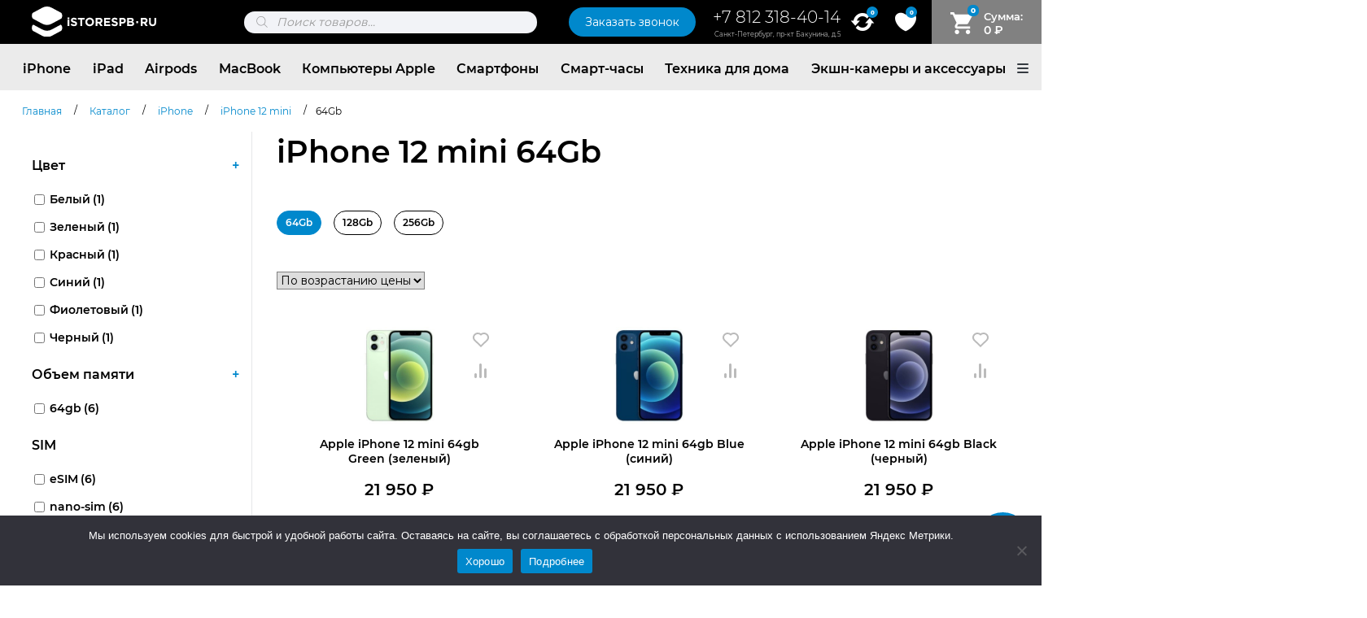

--- FILE ---
content_type: text/html; charset=UTF-8
request_url: https://istorespb.ru/iphone/iphone-12-mini/64gb-iphone-12-mini/
body_size: 47973
content:
<!doctype html><html lang="ru-RU"><head><meta charset="UTF-8"><meta name="viewport" content="width=device-width, initial-scale=1"><link rel="profile" href="https://gmpg.org/xfn/11"> <script>document.documentElement.className = document.documentElement.className + ' yes-js js_active js'</script> <meta name='robots' content='index, follow, max-image-preview:large, max-snippet:-1, max-video-preview:-1' /><title>Купить iPhone 12 mini 64Gb в СПб - iStorespb.ru</title><meta name="description" content="iPhone 12 mini 64Gb 100% Оригинал ➜ Быстрая доставка 2 часа ✔ Цены производителя ✔ Гарантия 1 год ★ Подарки ➜Заходите!" /><link rel="canonical" href="https://istorespb.ru/iphone/iphone-12-mini/64gb-iphone-12-mini/" /><meta property="og:locale" content="ru_RU" /><meta property="og:type" content="article" /><meta property="og:title" content="Купить iPhone 12 mini 64Gb в СПб - iStorespb.ru" /><meta property="og:description" content="iPhone 12 mini 64Gb 100% Оригинал ➜ Быстрая доставка 2 часа ✔ Цены производителя ✔ Гарантия 1 год ★ Подарки ➜Заходите!" /><meta property="og:url" content="https://istorespb.ru/iphone/iphone-12-mini/64gb-iphone-12-mini/" /><meta property="og:site_name" content="iStorespb.ru" /><meta name="twitter:card" content="summary_large_image" /> <script type="application/ld+json" class="yoast-schema-graph">{"@context":"https://schema.org","@graph":[{"@type":"CollectionPage","@id":"https://istorespb.ru/iphone/iphone-12-mini/64gb-iphone-12-mini/","url":"https://istorespb.ru/iphone/iphone-12-mini/64gb-iphone-12-mini/","name":"Купить iPhone 12 mini 64Gb в СПб - iStorespb.ru","isPartOf":{"@id":"https://istorespb.ru/#website"},"primaryImageOfPage":{"@id":"https://istorespb.ru/iphone/iphone-12-mini/64gb-iphone-12-mini/#primaryimage"},"image":{"@id":"https://istorespb.ru/iphone/iphone-12-mini/64gb-iphone-12-mini/#primaryimage"},"thumbnailUrl":"https://istorespb.ru/wp-content/uploads/2021/10/frame_130.jpg","description":"iPhone 12 mini 64Gb 100% Оригинал ➜ Быстрая доставка 2 часа ✔ Цены производителя ✔ Гарантия 1 год ★ Подарки ➜Заходите!","breadcrumb":{"@id":"https://istorespb.ru/iphone/iphone-12-mini/64gb-iphone-12-mini/#breadcrumb"},"inLanguage":"ru-RU"},{"@type":"ImageObject","inLanguage":"ru-RU","@id":"https://istorespb.ru/iphone/iphone-12-mini/64gb-iphone-12-mini/#primaryimage","url":"https://istorespb.ru/wp-content/uploads/2021/10/frame_130.jpg","contentUrl":"https://istorespb.ru/wp-content/uploads/2021/10/frame_130.jpg","width":600,"height":598},{"@type":"BreadcrumbList","@id":"https://istorespb.ru/iphone/iphone-12-mini/64gb-iphone-12-mini/#breadcrumb","itemListElement":[{"@type":"ListItem","position":1,"name":"Главная страница","item":"https://istorespb.ru/"},{"@type":"ListItem","position":2,"name":"iPhone","item":"https://istorespb.ru/iphone/"},{"@type":"ListItem","position":3,"name":"iPhone 12 mini","item":"https://istorespb.ru/iphone/iphone-12-mini/"},{"@type":"ListItem","position":4,"name":"64Gb"}]},{"@type":"WebSite","@id":"https://istorespb.ru/#website","url":"https://istorespb.ru/","name":"iStorespb.ru","description":"iStoreSpb.ru - Оригинальные смартфоны iPhone","publisher":{"@id":"https://istorespb.ru/#organization"},"potentialAction":[{"@type":"SearchAction","target":{"@type":"EntryPoint","urlTemplate":"https://istorespb.ru/?s={search_term_string}"},"query-input":{"@type":"PropertyValueSpecification","valueRequired":true,"valueName":"search_term_string"}}],"inLanguage":"ru-RU"},{"@type":"Organization","@id":"https://istorespb.ru/#organization","name":"iStorespb.ru","url":"https://istorespb.ru/","logo":{"@type":"ImageObject","inLanguage":"ru-RU","@id":"https://istorespb.ru/#/schema/logo/image/","url":"https://istorespb.ru/wp-content/uploads/2024/11/new-logo.svg","contentUrl":"https://istorespb.ru/wp-content/uploads/2024/11/new-logo.svg","width":1690,"height":413,"caption":"iStorespb.ru"},"image":{"@id":"https://istorespb.ru/#/schema/logo/image/"}}]}</script> <link rel='dns-prefetch' href='//hcaptcha.com' /><link rel='dns-prefetch' href='//cdn.jsdelivr.net' /><link rel='dns-prefetch' href='//js.hcaptcha.com' /><link rel="alternate" type="application/rss+xml" title="iStorespb.ru &raquo; Лента" href="https://istorespb.ru/feed/" /><link rel="alternate" type="application/rss+xml" title="iStorespb.ru &raquo; Лента комментариев" href="https://istorespb.ru/comments/feed/" /><link rel="alternate" type="application/rss+xml" title="iStorespb.ru &raquo; Лента элемента 64Gb таксономии Категория" href="https://istorespb.ru/iphone/iphone-12-mini/64gb-iphone-12-mini/feed/" /><style id='wp-img-auto-sizes-contain-inline-css'>img:is([sizes=auto i],[sizes^="auto," i]){contain-intrinsic-size:3000px 1500px}
/*# sourceURL=wp-img-auto-sizes-contain-inline-css */</style><link data-minify="1" rel='stylesheet' id='dashicons-css' href='https://istorespb.ru/wp-content/cache/min/1/wp-includes/css/dashicons.min.css?ver=1768909627' media='all' /><style id='dashicons-inline-css'>[data-font="Dashicons"]:before {font-family: 'Dashicons' !important;content: attr(data-icon) !important;speak: none !important;font-weight: normal !important;font-variant: normal !important;text-transform: none !important;line-height: 1 !important;font-style: normal !important;-webkit-font-smoothing: antialiased !important;-moz-osx-font-smoothing: grayscale !important;}
/*# sourceURL=dashicons-inline-css */</style><link data-minify="1" rel='stylesheet' id='post-views-counter-frontend-css' href='https://istorespb.ru/wp-content/cache/min/1/wp-content/plugins/post-views-counter/css/frontend.css?ver=1768909627' media='all' /><link data-minify="1" rel='stylesheet' id='yith_woocompare_page-css' href='https://istorespb.ru/wp-content/cache/min/1/wp-content/plugins/yith-woocommerce-compare-premium/assets/css/style.css?ver=1768909627' media='all' /><style id='yith_woocompare_page-inline-css'>#yith-woocompare-cat-nav h3 {
                    color: #333333;
                }
                #yith-woocompare-cat-nav li a {
                    color: #777777;
                }
                #yith-woocompare-cat-nav li a:hover, #yith-woocompare-cat-nav li .active {
                    color: #333333;
                }
                table.compare-list .remove a {
                    color: #777777;
                }
                table.compare-list .remove a:hover {
                    color: #333333;
                }
                a.button.yith_woocompare_clear, table.compare-list .product_info .button, table.compare-list .add-to-cart .button, table.compare-list .added_to_cart {
                    color: #ffffff;
                    background-color: #b2b2b2;
                }
               	a.button.yith_woocompare_clear:hover, table.compare-list .product_info .button:hover, table.compare-list .add-to-cart .button:hover, table.compare-list .added_to_cart:hover {
                    color: #ffffff;
                    background-color: #303030;
                }
                table.compare-list .rating .star-rating {
                    color: #303030;
                }
                #yith-woocompare-related .yith-woocompare-related-title {
                    color: #333333;
                }
                #yith-woocompare-related .related-products .button {
                    color: #ffffff;
                    background-color: #b2b2b2;
                }
                #yith-woocompare-related .related-products .button:hover {
                    color: #ffffff;
                    background-color: #303030;
                }
                #yith-woocompare-share h3 {
                    color: #333333;
                }
                table.compare-list tr.different, table.compare-list tr.different th {
                	background-color: #e4e4e4 !important;
                }
/*# sourceURL=yith_woocompare_page-inline-css */</style><link data-minify="1" rel='stylesheet' id='jquery-fixedheadertable-style-css' href='https://istorespb.ru/wp-content/cache/min/1/wp-content/plugins/yith-woocommerce-compare-premium/assets/css/jquery.dataTables.css?ver=1768909627' media='all' /><style id='wp-emoji-styles-inline-css'>img.wp-smiley, img.emoji {
		display: inline !important;
		border: none !important;
		box-shadow: none !important;
		height: 1em !important;
		width: 1em !important;
		margin: 0 0.07em !important;
		vertical-align: -0.1em !important;
		background: none !important;
		padding: 0 !important;
	}
/*# sourceURL=wp-emoji-styles-inline-css */</style><link rel='stylesheet' id='wp-block-library-css' href='https://istorespb.ru/wp-includes/css/dist/block-library/style.min.css?ver=6.9' media='all' /><link data-minify="1" rel='stylesheet' id='wc-blocks-style-css' href='https://istorespb.ru/wp-content/cache/min/1/wp-content/plugins/woocommerce/assets/client/blocks/wc-blocks.css?ver=1768909627' media='all' /><style id='global-styles-inline-css'>:root{--wp--preset--aspect-ratio--square: 1;--wp--preset--aspect-ratio--4-3: 4/3;--wp--preset--aspect-ratio--3-4: 3/4;--wp--preset--aspect-ratio--3-2: 3/2;--wp--preset--aspect-ratio--2-3: 2/3;--wp--preset--aspect-ratio--16-9: 16/9;--wp--preset--aspect-ratio--9-16: 9/16;--wp--preset--color--black: #000000;--wp--preset--color--cyan-bluish-gray: #abb8c3;--wp--preset--color--white: #ffffff;--wp--preset--color--pale-pink: #f78da7;--wp--preset--color--vivid-red: #cf2e2e;--wp--preset--color--luminous-vivid-orange: #ff6900;--wp--preset--color--luminous-vivid-amber: #fcb900;--wp--preset--color--light-green-cyan: #7bdcb5;--wp--preset--color--vivid-green-cyan: #00d084;--wp--preset--color--pale-cyan-blue: #8ed1fc;--wp--preset--color--vivid-cyan-blue: #0693e3;--wp--preset--color--vivid-purple: #9b51e0;--wp--preset--gradient--vivid-cyan-blue-to-vivid-purple: linear-gradient(135deg,rgb(6,147,227) 0%,rgb(155,81,224) 100%);--wp--preset--gradient--light-green-cyan-to-vivid-green-cyan: linear-gradient(135deg,rgb(122,220,180) 0%,rgb(0,208,130) 100%);--wp--preset--gradient--luminous-vivid-amber-to-luminous-vivid-orange: linear-gradient(135deg,rgb(252,185,0) 0%,rgb(255,105,0) 100%);--wp--preset--gradient--luminous-vivid-orange-to-vivid-red: linear-gradient(135deg,rgb(255,105,0) 0%,rgb(207,46,46) 100%);--wp--preset--gradient--very-light-gray-to-cyan-bluish-gray: linear-gradient(135deg,rgb(238,238,238) 0%,rgb(169,184,195) 100%);--wp--preset--gradient--cool-to-warm-spectrum: linear-gradient(135deg,rgb(74,234,220) 0%,rgb(151,120,209) 20%,rgb(207,42,186) 40%,rgb(238,44,130) 60%,rgb(251,105,98) 80%,rgb(254,248,76) 100%);--wp--preset--gradient--blush-light-purple: linear-gradient(135deg,rgb(255,206,236) 0%,rgb(152,150,240) 100%);--wp--preset--gradient--blush-bordeaux: linear-gradient(135deg,rgb(254,205,165) 0%,rgb(254,45,45) 50%,rgb(107,0,62) 100%);--wp--preset--gradient--luminous-dusk: linear-gradient(135deg,rgb(255,203,112) 0%,rgb(199,81,192) 50%,rgb(65,88,208) 100%);--wp--preset--gradient--pale-ocean: linear-gradient(135deg,rgb(255,245,203) 0%,rgb(182,227,212) 50%,rgb(51,167,181) 100%);--wp--preset--gradient--electric-grass: linear-gradient(135deg,rgb(202,248,128) 0%,rgb(113,206,126) 100%);--wp--preset--gradient--midnight: linear-gradient(135deg,rgb(2,3,129) 0%,rgb(40,116,252) 100%);--wp--preset--font-size--small: 13px;--wp--preset--font-size--medium: 20px;--wp--preset--font-size--large: 36px;--wp--preset--font-size--x-large: 42px;--wp--preset--spacing--20: 0.44rem;--wp--preset--spacing--30: 0.67rem;--wp--preset--spacing--40: 1rem;--wp--preset--spacing--50: 1.5rem;--wp--preset--spacing--60: 2.25rem;--wp--preset--spacing--70: 3.38rem;--wp--preset--spacing--80: 5.06rem;--wp--preset--shadow--natural: 6px 6px 9px rgba(0, 0, 0, 0.2);--wp--preset--shadow--deep: 12px 12px 50px rgba(0, 0, 0, 0.4);--wp--preset--shadow--sharp: 6px 6px 0px rgba(0, 0, 0, 0.2);--wp--preset--shadow--outlined: 6px 6px 0px -3px rgb(255, 255, 255), 6px 6px rgb(0, 0, 0);--wp--preset--shadow--crisp: 6px 6px 0px rgb(0, 0, 0);}:where(.is-layout-flex){gap: 0.5em;}:where(.is-layout-grid){gap: 0.5em;}body .is-layout-flex{display: flex;}.is-layout-flex{flex-wrap: wrap;align-items: center;}.is-layout-flex > :is(*, div){margin: 0;}body .is-layout-grid{display: grid;}.is-layout-grid > :is(*, div){margin: 0;}:where(.wp-block-columns.is-layout-flex){gap: 2em;}:where(.wp-block-columns.is-layout-grid){gap: 2em;}:where(.wp-block-post-template.is-layout-flex){gap: 1.25em;}:where(.wp-block-post-template.is-layout-grid){gap: 1.25em;}.has-black-color{color: var(--wp--preset--color--black) !important;}.has-cyan-bluish-gray-color{color: var(--wp--preset--color--cyan-bluish-gray) !important;}.has-white-color{color: var(--wp--preset--color--white) !important;}.has-pale-pink-color{color: var(--wp--preset--color--pale-pink) !important;}.has-vivid-red-color{color: var(--wp--preset--color--vivid-red) !important;}.has-luminous-vivid-orange-color{color: var(--wp--preset--color--luminous-vivid-orange) !important;}.has-luminous-vivid-amber-color{color: var(--wp--preset--color--luminous-vivid-amber) !important;}.has-light-green-cyan-color{color: var(--wp--preset--color--light-green-cyan) !important;}.has-vivid-green-cyan-color{color: var(--wp--preset--color--vivid-green-cyan) !important;}.has-pale-cyan-blue-color{color: var(--wp--preset--color--pale-cyan-blue) !important;}.has-vivid-cyan-blue-color{color: var(--wp--preset--color--vivid-cyan-blue) !important;}.has-vivid-purple-color{color: var(--wp--preset--color--vivid-purple) !important;}.has-black-background-color{background-color: var(--wp--preset--color--black) !important;}.has-cyan-bluish-gray-background-color{background-color: var(--wp--preset--color--cyan-bluish-gray) !important;}.has-white-background-color{background-color: var(--wp--preset--color--white) !important;}.has-pale-pink-background-color{background-color: var(--wp--preset--color--pale-pink) !important;}.has-vivid-red-background-color{background-color: var(--wp--preset--color--vivid-red) !important;}.has-luminous-vivid-orange-background-color{background-color: var(--wp--preset--color--luminous-vivid-orange) !important;}.has-luminous-vivid-amber-background-color{background-color: var(--wp--preset--color--luminous-vivid-amber) !important;}.has-light-green-cyan-background-color{background-color: var(--wp--preset--color--light-green-cyan) !important;}.has-vivid-green-cyan-background-color{background-color: var(--wp--preset--color--vivid-green-cyan) !important;}.has-pale-cyan-blue-background-color{background-color: var(--wp--preset--color--pale-cyan-blue) !important;}.has-vivid-cyan-blue-background-color{background-color: var(--wp--preset--color--vivid-cyan-blue) !important;}.has-vivid-purple-background-color{background-color: var(--wp--preset--color--vivid-purple) !important;}.has-black-border-color{border-color: var(--wp--preset--color--black) !important;}.has-cyan-bluish-gray-border-color{border-color: var(--wp--preset--color--cyan-bluish-gray) !important;}.has-white-border-color{border-color: var(--wp--preset--color--white) !important;}.has-pale-pink-border-color{border-color: var(--wp--preset--color--pale-pink) !important;}.has-vivid-red-border-color{border-color: var(--wp--preset--color--vivid-red) !important;}.has-luminous-vivid-orange-border-color{border-color: var(--wp--preset--color--luminous-vivid-orange) !important;}.has-luminous-vivid-amber-border-color{border-color: var(--wp--preset--color--luminous-vivid-amber) !important;}.has-light-green-cyan-border-color{border-color: var(--wp--preset--color--light-green-cyan) !important;}.has-vivid-green-cyan-border-color{border-color: var(--wp--preset--color--vivid-green-cyan) !important;}.has-pale-cyan-blue-border-color{border-color: var(--wp--preset--color--pale-cyan-blue) !important;}.has-vivid-cyan-blue-border-color{border-color: var(--wp--preset--color--vivid-cyan-blue) !important;}.has-vivid-purple-border-color{border-color: var(--wp--preset--color--vivid-purple) !important;}.has-vivid-cyan-blue-to-vivid-purple-gradient-background{background: var(--wp--preset--gradient--vivid-cyan-blue-to-vivid-purple) !important;}.has-light-green-cyan-to-vivid-green-cyan-gradient-background{background: var(--wp--preset--gradient--light-green-cyan-to-vivid-green-cyan) !important;}.has-luminous-vivid-amber-to-luminous-vivid-orange-gradient-background{background: var(--wp--preset--gradient--luminous-vivid-amber-to-luminous-vivid-orange) !important;}.has-luminous-vivid-orange-to-vivid-red-gradient-background{background: var(--wp--preset--gradient--luminous-vivid-orange-to-vivid-red) !important;}.has-very-light-gray-to-cyan-bluish-gray-gradient-background{background: var(--wp--preset--gradient--very-light-gray-to-cyan-bluish-gray) !important;}.has-cool-to-warm-spectrum-gradient-background{background: var(--wp--preset--gradient--cool-to-warm-spectrum) !important;}.has-blush-light-purple-gradient-background{background: var(--wp--preset--gradient--blush-light-purple) !important;}.has-blush-bordeaux-gradient-background{background: var(--wp--preset--gradient--blush-bordeaux) !important;}.has-luminous-dusk-gradient-background{background: var(--wp--preset--gradient--luminous-dusk) !important;}.has-pale-ocean-gradient-background{background: var(--wp--preset--gradient--pale-ocean) !important;}.has-electric-grass-gradient-background{background: var(--wp--preset--gradient--electric-grass) !important;}.has-midnight-gradient-background{background: var(--wp--preset--gradient--midnight) !important;}.has-small-font-size{font-size: var(--wp--preset--font-size--small) !important;}.has-medium-font-size{font-size: var(--wp--preset--font-size--medium) !important;}.has-large-font-size{font-size: var(--wp--preset--font-size--large) !important;}.has-x-large-font-size{font-size: var(--wp--preset--font-size--x-large) !important;}
/*# sourceURL=global-styles-inline-css */</style><style id='classic-theme-styles-inline-css'>/*! This file is auto-generated */
.wp-block-button__link{color:#fff;background-color:#32373c;border-radius:9999px;box-shadow:none;text-decoration:none;padding:calc(.667em + 2px) calc(1.333em + 2px);font-size:1.125em}.wp-block-file__button{background:#32373c;color:#fff;text-decoration:none}
/*# sourceURL=/wp-includes/css/classic-themes.min.css */</style><link rel='stylesheet' id='cookie-notice-front-css' href='https://istorespb.ru/wp-content/plugins/cookie-notice/css/front.min.css?ver=2.5.11' media='all' /><link rel='stylesheet' id='bootstrap-style-css' href='https://istorespb.ru/wp-content/plugins/tb4fa5/lib/bootstrap/css/bootstrap.min.css?ver=6.9' media='all' /><link data-minify="1" rel='stylesheet' id='wooajaxcart-css' href='https://istorespb.ru/wp-content/cache/min/1/wp-content/plugins/woocommerce-ajax-cart/assets/wooajaxcart.css?ver=1768909627' media='all' /><link data-minify="1" rel='stylesheet' id='woof-css' href='https://istorespb.ru/wp-content/cache/min/1/wp-content/plugins/woocommerce-products-filter/css/front.css?ver=1768909627' media='all' /><style id='woof-inline-css'>.woof_products_top_panel li span, .woof_products_top_panel2 li span{background: url(https://istorespb.ru/wp-content/plugins/woocommerce-products-filter/img/delete.png);background-size: 14px 14px;background-repeat: no-repeat;background-position: right;}
.woof_edit_view{
                    display: none;
                }

/*# sourceURL=woof-inline-css */</style><link rel='stylesheet' id='chosen-drop-down-css' href='https://istorespb.ru/wp-content/plugins/woocommerce-products-filter/js/chosen/chosen.min.css?ver=2.2.5.4' media='all' /><style id='woocommerce-inline-inline-css'>.woocommerce form .form-row .required { visibility: visible; }
/*# sourceURL=woocommerce-inline-inline-css */</style><link rel='stylesheet' id='xml-for-google-merchant-center-css' href='https://istorespb.ru/wp-content/plugins/xml-for-google-merchant-center/public/css/xfgmc-public.css?ver=4.0.10' media='all' /><link rel='stylesheet' id='yml-for-yandex-market-pro-css' href='https://istorespb.ru/wp-content/plugins/yml-for-yandex-market-pro/public/css/y4ymp-public.css?ver=6.0.15' media='all' /><link rel='stylesheet' id='yml-for-yandex-market-css' href='https://istorespb.ru/wp-content/plugins/yml-for-yandex-market/public/css/y4ym-public.css?ver=5.0.26' media='all' /><link data-minify="1" rel='stylesheet' id='slick-carousel-css' href='https://istorespb.ru/wp-content/cache/min/1/wp-content/plugins/woothumbs-premium/assets/vendor/slick.css?ver=1768909627' media='all' /><link data-minify="1" rel='stylesheet' id='iconic-woothumbs-css-css' href='https://istorespb.ru/wp-content/cache/min/1/wp-content/plugins/woothumbs-premium/assets/frontend/css/main.min.css?ver=1768909627' media='all' /><link rel='stylesheet' id='hint-css' href='https://istorespb.ru/wp-content/plugins/woo-fly-cart/assets/hint/hint.min.css?ver=6.9' media='all' /><link rel='stylesheet' id='perfect-scrollbar-css' href='https://istorespb.ru/wp-content/plugins/woo-fly-cart/assets/perfect-scrollbar/css/perfect-scrollbar.min.css?ver=6.9' media='all' /><link data-minify="1" rel='stylesheet' id='perfect-scrollbar-wpc-css' href='https://istorespb.ru/wp-content/cache/min/1/wp-content/plugins/woo-fly-cart/assets/perfect-scrollbar/css/custom-theme.css?ver=1768909627' media='all' /><link data-minify="1" rel='stylesheet' id='woofc-fonts-css' href='https://istorespb.ru/wp-content/cache/min/1/wp-content/plugins/woo-fly-cart/assets/css/fonts.css?ver=1768909627' media='all' /><link data-minify="1" rel='stylesheet' id='woofc-frontend-css' href='https://istorespb.ru/wp-content/cache/min/1/wp-content/plugins/woo-fly-cart/assets/css/frontend.css?ver=1768909627' media='all' /><style id='woofc-frontend-inline-css'>.woofc-area.woofc-style-01 .woofc-inner, .woofc-area.woofc-style-03 .woofc-inner, .woofc-area.woofc-style-02 .woofc-area-bot .woofc-action .woofc-action-inner > div a:hover, .woofc-area.woofc-style-04 .woofc-area-bot .woofc-action .woofc-action-inner > div a:hover {
                            background-color: #ebebeb;
                        }

                        .woofc-area.woofc-style-01 .woofc-area-bot .woofc-action .woofc-action-inner > div a, .woofc-area.woofc-style-02 .woofc-area-bot .woofc-action .woofc-action-inner > div a, .woofc-area.woofc-style-03 .woofc-area-bot .woofc-action .woofc-action-inner > div a, .woofc-area.woofc-style-04 .woofc-area-bot .woofc-action .woofc-action-inner > div a {
                            outline: none;
                            color: #ebebeb;
                        }

                        .woofc-area.woofc-style-02 .woofc-area-bot .woofc-action .woofc-action-inner > div a, .woofc-area.woofc-style-04 .woofc-area-bot .woofc-action .woofc-action-inner > div a {
                            border-color: #ebebeb;
                        }

                        .woofc-area.woofc-style-05 .woofc-inner{
                            background-color: #ebebeb;
                            background-image: url('');
                            background-size: cover;
                            background-position: center;
                            background-repeat: no-repeat;
                        }
                        
                        .woofc-count span {
                            background-color: #ebebeb;
                        }
/*# sourceURL=woofc-frontend-inline-css */</style><link data-minify="1" rel='stylesheet' id='jquery-colorbox-css' href='https://istorespb.ru/wp-content/cache/min/1/wp-content/plugins/yith-woocommerce-compare-premium/assets/css/colorbox.css?ver=1768909627' media='all' /><link data-minify="1" rel='stylesheet' id='jquery-selectBox-css' href='https://istorespb.ru/wp-content/cache/min/1/wp-content/plugins/yith-woocommerce-wishlist-premium/assets/css/jquery.selectBox.css?ver=1768909627' media='all' /><link data-minify="1" rel='stylesheet' id='yith-wcwl-font-awesome-css' href='https://istorespb.ru/wp-content/cache/min/1/wp-content/plugins/yith-woocommerce-wishlist-premium/assets/css/font-awesome.css?ver=1768909627' media='all' /><link data-minify="1" rel='stylesheet' id='woocommerce_prettyPhoto_css-css' href='https://istorespb.ru/wp-content/cache/min/1/wp-content/plugins/woocommerce/assets/css/prettyPhoto.css?ver=1768909627' media='all' /><link data-minify="1" rel='stylesheet' id='yith-wcwl-main-css' href='https://istorespb.ru/wp-content/cache/min/1/wp-content/plugins/yith-woocommerce-wishlist-premium/assets/css/style.css?ver=1768909627' media='all' /><style id='yith-wcwl-main-inline-css'>.woocommerce a.add_to_wishlist.button.alt{background-color: #333333; background: #333333;color: #FFFFFF;border-color: #333333;}.woocommerce a.add_to_wishlist.button.alt:hover{background-color: #333333; background: #333333;color: #FFFFFF;border-color: #333333;}.woocommerce a.add_to_wishlist.button.alt{border-radius: 16px;}
/*# sourceURL=yith-wcwl-main-inline-css */</style><link rel='stylesheet' id='dgwt-wcas-style-css' href='https://istorespb.ru/wp-content/plugins/ajax-search-for-woocommerce-premium/assets/css/style.min.css?ver=1.14.1' media='all' /><link data-minify="1" rel='stylesheet' id='creamel-style-css' href='https://istorespb.ru/wp-content/cache/min/1/wp-content/themes/creamel/style.css?ver=1768909627' media='all' /><link data-minify="1" rel='stylesheet' id='creamel-woocommerce-style-css' href='https://istorespb.ru/wp-content/cache/min/1/wp-content/themes/creamel/woocommerce.css?ver=1768909627' media='all' /><style id='creamel-woocommerce-style-inline-css'>@font-face {
			font-family: "star";
			src: url("https://istorespb.ru/wp-content/plugins/woocommerce/assets/fonts/star.eot");
			src: url("https://istorespb.ru/wp-content/plugins/woocommerce/assets/fonts/star.eot?#iefix") format("embedded-opentype"),
				url("https://istorespb.ru/wp-content/plugins/woocommerce/assets/fonts/star.woff") format("woff"),
				url("https://istorespb.ru/wp-content/plugins/woocommerce/assets/fonts/star.ttf") format("truetype"),
				url("https://istorespb.ru/wp-content/plugins/woocommerce/assets/fonts/star.svg#star") format("svg");
			font-weight: normal;
			font-style: normal;
		}
/*# sourceURL=creamel-woocommerce-style-inline-css */</style><link rel='stylesheet' id='fancybox-css' href='https://istorespb.ru/wp-content/plugins/easy-fancybox/fancybox/1.5.4/jquery.fancybox.min.css?ver=6.9' media='screen' /><link data-minify="1" rel='stylesheet' id='rvpplugin-slick-css' href='https://istorespb.ru/wp-content/cache/min/1/wp-content/plugins/recently-viewed-products/slick/slick.css?ver=1768909627' media='all' /><link data-minify="1" rel='stylesheet' id='rvpplugin-slick-theme-css' href='https://istorespb.ru/wp-content/cache/min/1/wp-content/plugins/recently-viewed-products/slick/slick-theme.css?ver=1768909627' media='all' /><link data-minify="1" rel='stylesheet' id='rvpplugin-frontend-css' href='https://istorespb.ru/wp-content/cache/min/1/wp-content/plugins/recently-viewed-products/frontend/css/rvpplugin-frontend-style.css?ver=1768909627' media='all' /> <script id="jquery-core-js-extra">var xlwcty = {"ajax_url":"https://istorespb.ru/wp-admin/admin-ajax.php","version":"2.23.0","wc_version":"10.4.3"};
//# sourceURL=jquery-core-js-extra</script> <script src="https://istorespb.ru/wp-includes/js/jquery/jquery.min.js?ver=3.7.1" id="jquery-core-js"></script> <script src="https://istorespb.ru/wp-includes/js/jquery/jquery-migrate.min.js?ver=3.4.1" id="jquery-migrate-js"></script> <script id="cookie-notice-front-js-before">var cnArgs = {"ajaxUrl":"https:\/\/istorespb.ru\/wp-admin\/admin-ajax.php","nonce":"d18ac93628","hideEffect":"fade","position":"bottom","onScroll":false,"onScrollOffset":100,"onClick":false,"cookieName":"cookie_notice_accepted","cookieTime":2592000,"cookieTimeRejected":2592000,"globalCookie":false,"redirection":false,"cache":true,"revokeCookies":false,"revokeCookiesOpt":"automatic"};

//# sourceURL=cookie-notice-front-js-before</script> <script src="https://istorespb.ru/wp-content/plugins/cookie-notice/js/front.min.js?ver=2.5.11" id="cookie-notice-front-js"></script> <script id="wooajaxcart-js-extra">var wooajaxcart = {"updating_text":"Updating...","warn_remove_text":"Are you sure you want to remove this item from cart?","ajax_timeout":"800","confirm_zero_qty":"no"};
//# sourceURL=wooajaxcart-js-extra</script> <script data-minify="1" src="https://istorespb.ru/wp-content/cache/min/1/wp-content/plugins/woocommerce-ajax-cart/assets/wooajaxcart.js?ver=1768909627" id="wooajaxcart-js"></script> <script src="https://istorespb.ru/wp-content/plugins/woocommerce/assets/js/jquery-blockui/jquery.blockUI.min.js?ver=2.7.0-wc.10.4.3" id="wc-jquery-blockui-js" defer data-wp-strategy="defer"></script> <script id="wc-add-to-cart-js-extra">var wc_add_to_cart_params = {"ajax_url":"/wp-admin/admin-ajax.php","wc_ajax_url":"/?wc-ajax=%%endpoint%%","i18n_view_cart":"\u041f\u0440\u043e\u0441\u043c\u043e\u0442\u0440 \u043a\u043e\u0440\u0437\u0438\u043d\u044b","cart_url":"https://istorespb.ru/cart/","is_cart":"","cart_redirect_after_add":"no"};
//# sourceURL=wc-add-to-cart-js-extra</script> <script src="https://istorespb.ru/wp-content/plugins/woocommerce/assets/js/frontend/add-to-cart.min.js?ver=10.4.3" id="wc-add-to-cart-js" defer data-wp-strategy="defer"></script> <script src="https://istorespb.ru/wp-content/plugins/woocommerce/assets/js/js-cookie/js.cookie.min.js?ver=2.1.4-wc.10.4.3" id="wc-js-cookie-js" data-wp-strategy="defer"></script> <script id="woocommerce-js-extra">var woocommerce_params = {"ajax_url":"/wp-admin/admin-ajax.php","wc_ajax_url":"/?wc-ajax=%%endpoint%%","i18n_password_show":"\u041f\u043e\u043a\u0430\u0437\u0430\u0442\u044c \u043f\u0430\u0440\u043e\u043b\u044c","i18n_password_hide":"\u0421\u043a\u0440\u044b\u0442\u044c \u043f\u0430\u0440\u043e\u043b\u044c"};
//# sourceURL=woocommerce-js-extra</script> <script src="https://istorespb.ru/wp-content/plugins/woocommerce/assets/js/frontend/woocommerce.min.js?ver=10.4.3" id="woocommerce-js" defer data-wp-strategy="defer"></script> <script data-minify="1" src="https://istorespb.ru/wp-content/cache/min/1/wp-content/plugins/xml-for-google-merchant-center/public/js/xfgmc-public.js?ver=1768909627" id="xml-for-google-merchant-center-js"></script> <script data-minify="1" src="https://istorespb.ru/wp-content/cache/min/1/wp-content/plugins/yml-for-yandex-market-pro/public/js/y4ymp-public.js?ver=1768909627" id="yml-for-yandex-market-pro-js"></script> <script data-minify="1" src="https://istorespb.ru/wp-content/cache/min/1/wp-content/plugins/yml-for-yandex-market/public/js/y4ym-public.js?ver=1768909627" id="yml-for-yandex-market-js"></script> <script src="https://istorespb.ru/wp-content/plugins/woocommerce/assets/js/photoswipe/photoswipe.min.js?ver=4.1.1-wc.10.4.3" id="wc-photoswipe-js" defer data-wp-strategy="defer"></script> <script id="wbcr_clearfy-css-lazy-load-js-extra">var wbcr_clearfy_async_links = {"wbcr_clearfy-font-awesome":"https://istorespb.ru/wp-content/plugins/tb4fa5/lib/font-awesome/css/custom.min.css"};
//# sourceURL=wbcr_clearfy-css-lazy-load-js-extra</script> <script src="https://istorespb.ru/wp-content/plugins/clearfy/assets/js/css-lazy-load.min.js?ver=2.4.1" id="wbcr_clearfy-css-lazy-load-js"></script> <link rel="https://api.w.org/" href="https://istorespb.ru/wp-json/" /><link rel="alternate" title="JSON" type="application/json" href="https://istorespb.ru/wp-json/wp/v2/product_cat/782" /><meta name="generator" content="WordPress 6.9" /><meta name="generator" content="WooCommerce 10.4.3" /> <script>let buyone_ajax = {"ajaxurl":"https:\/\/istorespb.ru\/wp-admin\/admin-ajax.php","variation":0,"tel_mask":"+7 (999) 999-99-99","work_mode":0,"success_action":2,"after_submit_form":2000,"after_message_form":"\u0421\u043f\u0430\u0441\u0438\u0431\u043e \u0437\u0430 \u0437\u0430\u043a\u0430\u0437!","yandex_metrica":{"transfer_data_to_yandex_commerce":false,"data_layer":"dataLayer","goal_id":""},"add_an_order_to_woo_commerce":true};
window.dataLayer = window.dataLayer || [];</script> <style></style><style>.lmp_load_more_button.br_lmp_button_settings .lmp_button:hover {
                    background-color: #ff0000!important;
                    color: #ffffff!important;
                }
                .lmp_load_more_button.br_lmp_prev_settings .lmp_button:hover {
                    background-color: #9999ff!important;
                    color: #111111!important;
                }li.product.lazy, .berocket_lgv_additional_data.lazy{opacity:0;}</style><style>.h-captcha{position:relative;display:block;margin-bottom:2rem;padding:0;clear:both}.h-captcha[data-size="normal"]{width:302px;height:76px}.h-captcha[data-size="compact"]{width:158px;height:138px}.h-captcha[data-size="invisible"]{display:none}.h-captcha iframe{z-index:1}.h-captcha::before{content:"";display:block;position:absolute;top:0;left:0;background:url(https://istorespb.ru/wp-content/plugins/hcaptcha-for-forms-and-more/assets/images/hcaptcha-div-logo.svg) no-repeat;border:1px solid #fff0;border-radius:4px;box-sizing:border-box}.h-captcha::after{content:"Загрузка hCaptcha задерживается до действия пользователя.";font-family:-apple-system,system-ui,BlinkMacSystemFont,"Segoe UI",Roboto,Oxygen,Ubuntu,"Helvetica Neue",Arial,sans-serif;font-size:10px;font-weight:500;position:absolute;top:0;bottom:0;left:0;right:0;box-sizing:border-box;color:#bf1722;opacity:0}.h-captcha:not(:has(iframe))::after{animation:hcap-msg-fade-in .3s ease forwards;animation-delay:2s}.h-captcha:has(iframe)::after{animation:none;opacity:0}@keyframes hcap-msg-fade-in{to{opacity:1}}.h-captcha[data-size="normal"]::before{width:302px;height:76px;background-position:93.8% 28%}.h-captcha[data-size="normal"]::after{width:302px;height:76px;display:flex;flex-wrap:wrap;align-content:center;line-height:normal;padding:0 75px 0 10px}.h-captcha[data-size="compact"]::before{width:158px;height:138px;background-position:49.9% 78.8%}.h-captcha[data-size="compact"]::after{width:158px;height:138px;text-align:center;line-height:normal;padding:24px 10px 10px 10px}.h-captcha[data-theme="light"]::before,body.is-light-theme .h-captcha[data-theme="auto"]::before,.h-captcha[data-theme="auto"]::before{background-color:#fafafa;border:1px solid #e0e0e0}.h-captcha[data-theme="dark"]::before,body.is-dark-theme .h-captcha[data-theme="auto"]::before,html.wp-dark-mode-active .h-captcha[data-theme="auto"]::before,html.drdt-dark-mode .h-captcha[data-theme="auto"]::before{background-image:url(https://istorespb.ru/wp-content/plugins/hcaptcha-for-forms-and-more/assets/images/hcaptcha-div-logo-white.svg);background-repeat:no-repeat;background-color:#333;border:1px solid #f5f5f5}@media (prefers-color-scheme:dark){.h-captcha[data-theme="auto"]::before{background-image:url(https://istorespb.ru/wp-content/plugins/hcaptcha-for-forms-and-more/assets/images/hcaptcha-div-logo-white.svg);background-repeat:no-repeat;background-color:#333;border:1px solid #f5f5f5}}.h-captcha[data-theme="custom"]::before{background-color:initial}.h-captcha[data-size="invisible"]::before,.h-captcha[data-size="invisible"]::after{display:none}.h-captcha iframe{position:relative}div[style*="z-index: 2147483647"] div[style*="border-width: 11px"][style*="position: absolute"][style*="pointer-events: none"]{border-style:none}</style><style>.dgwt-wcas-ico-magnifier,.dgwt-wcas-ico-magnifier-handler{max-width:20px}.dgwt-wcas-search-wrapp{max-width:600px}</style><noscript><style>.woocommerce-product-gallery{ opacity: 1 !important; }</style></noscript>  <script type="application/ld+json" class="saswp-schema-markup-output">[{"@context":"https:\/\/schema.org\/","@graph":[{"@context":"https:\/\/schema.org\/","@type":"SiteNavigationElement","@id":"https:\/\/istorespb.ru\/#aksessuary-apple","name":"\u0410\u043a\u0441\u0435\u0441\u0441\u0443\u0430\u0440\u044b Apple","url":"https:\/\/istorespb.ru\/aksessuary\/"},{"@context":"https:\/\/schema.org\/","@type":"SiteNavigationElement","@id":"https:\/\/istorespb.ru\/#rasprodazha","name":"\u0420\u0430\u0441\u043f\u0440\u043e\u0434\u0430\u0436\u0430","url":"https:\/\/istorespb.ru\/sale\/"},{"@context":"https:\/\/schema.org\/","@type":"SiteNavigationElement","@id":"https:\/\/istorespb.ru\/#akcii","name":"\u0410\u043a\u0446\u0438\u0438","url":"https:\/\/istorespb.ru\/action\/"},{"@context":"https:\/\/schema.org\/","@type":"SiteNavigationElement","@id":"https:\/\/istorespb.ru\/#oplata-i-dostavka","name":"\u041e\u043f\u043b\u0430\u0442\u0430 \u0438 \u0434\u043e\u0441\u0442\u0430\u0432\u043a\u0430","url":"https:\/\/istorespb.ru\/oplata-i-dostavka\/"},{"@context":"https:\/\/schema.org\/","@type":"SiteNavigationElement","@id":"https:\/\/istorespb.ru\/#garantija","name":"\u0413\u0430\u0440\u0430\u043d\u0442\u0438\u044f","url":"https:\/\/istorespb.ru\/garanty\/"},{"@context":"https:\/\/schema.org\/","@type":"SiteNavigationElement","@id":"https:\/\/istorespb.ru\/#trade-in","name":"Trade-in","url":"https:\/\/istorespb.ru\/traidin\/"},{"@context":"https:\/\/schema.org\/","@type":"SiteNavigationElement","@id":"https:\/\/istorespb.ru\/#remont","name":"\u0420\u0435\u043c\u043e\u043d\u0442","url":"https:\/\/istorespb.ru\/repairs\/"},{"@context":"https:\/\/schema.org\/","@type":"SiteNavigationElement","@id":"https:\/\/istorespb.ru\/#otzyvy","name":"\u041e\u0442\u0437\u044b\u0432\u044b","url":"https:\/\/istorespb.ru\/reviews\/"},{"@context":"https:\/\/schema.org\/","@type":"SiteNavigationElement","@id":"https:\/\/istorespb.ru\/#o-nas","name":"\u041e \u043d\u0430\u0441","url":"https:\/\/istorespb.ru\/company\/"},{"@context":"https:\/\/schema.org\/","@type":"SiteNavigationElement","@id":"https:\/\/istorespb.ru\/#blog","name":"\u0411\u043b\u043e\u0433","url":"https:\/\/istorespb.ru\/blog\/"},{"@context":"https:\/\/schema.org\/","@type":"SiteNavigationElement","@id":"https:\/\/istorespb.ru\/#chastye-voprosy","name":"\u0427\u0430\u0441\u0442\u044b\u0435 \u0432\u043e\u043f\u0440\u043e\u0441\u044b","url":"https:\/\/istorespb.ru\/faq\/"},{"@context":"https:\/\/schema.org\/","@type":"SiteNavigationElement","@id":"https:\/\/istorespb.ru\/#kontakty","name":"\u041a\u043e\u043d\u0442\u0430\u043a\u0442\u044b","url":"https:\/\/istorespb.ru\/contacts\/"}]}]</script> <style>.site-title,
			.site-description {
				position: absolute;
				clip: rect(1px, 1px, 1px, 1px);
				}</style><meta name="redi-version" content="1.2.7" /><style>/* Default Styles */
.iconic-woothumbs-all-images-wrap {
	float: none;
	width: 100%;
}

/* Icon Styles */
.iconic-woothumbs-icon {
	color: #7c7c7c;
}

/* Bullet Styles */
.iconic-woothumbs-all-images-wrap .slick-dots button,
.iconic-woothumbs-zoom-bullets .slick-dots button {
	border-color: #7c7c7c !important;
}

.iconic-woothumbs-all-images-wrap .slick-dots .slick-active button,
.iconic-woothumbs-zoom-bullets .slick-dots .slick-active button {
	background-color: #7c7c7c !important;
}

/* Thumbnails */

.iconic-woothumbs-all-images-wrap--thumbnails-left .iconic-woothumbs-thumbnails-wrap,
.iconic-woothumbs-all-images-wrap--thumbnails-right .iconic-woothumbs-thumbnails-wrap {
	width: 100%;
}

.iconic-woothumbs-all-images-wrap--thumbnails-left .iconic-woothumbs-images-wrap,
.iconic-woothumbs-all-images-wrap--thumbnails-right .iconic-woothumbs-images-wrap {
	width: 0%;
}


.iconic-woothumbs-thumbnails__image-wrapper:after {
	border-color: #7c7c7c;
}

.iconic-woothumbs-thumbnails__control {
	color: #7c7c7c;
}

.iconic-woothumbs-all-images-wrap--thumbnails-left .iconic-woothumbs-thumbnails__control {
	right: 15px;
}

.iconic-woothumbs-all-images-wrap--thumbnails-right .iconic-woothumbs-thumbnails__control {
	left: 15px;
}


/* Stacked Thumbnails - Left & Right */

.iconic-woothumbs-all-images-wrap--thumbnails-left .iconic-woothumbs-thumbnails-wrap--stacked,
.iconic-woothumbs-all-images-wrap--thumbnails-right .iconic-woothumbs-thumbnails-wrap--stacked {
	margin: 0;
}

.iconic-woothumbs-thumbnails-wrap--stacked .iconic-woothumbs-thumbnails__slide {
	width: 25%;
}

/* Stacked Thumbnails - Left */

.iconic-woothumbs-all-images-wrap--thumbnails-left .iconic-woothumbs-thumbnails-wrap--stacked .iconic-woothumbs-thumbnails__slide {
	padding: 0 15px 15px 0;
}

/* Stacked Thumbnails - Right */

.iconic-woothumbs-all-images-wrap--thumbnails-right .iconic-woothumbs-thumbnails-wrap--stacked .iconic-woothumbs-thumbnails__slide {
	padding: 0 0 15px 15px;
}

/* Stacked Thumbnails - Above & Below */


.iconic-woothumbs-all-images-wrap--thumbnails-above .iconic-woothumbs-thumbnails-wrap--stacked,
.iconic-woothumbs-all-images-wrap--thumbnails-below .iconic-woothumbs-thumbnails-wrap--stacked {
	margin: 0 -7px 0 -8px;
}

/* Stacked Thumbnails - Above */

.iconic-woothumbs-all-images-wrap--thumbnails-above .iconic-woothumbs-thumbnails-wrap--stacked .iconic-woothumbs-thumbnails__slide {
	padding: 0 7px 15px 8px;
}

/* Stacked Thumbnails - Below */

.iconic-woothumbs-all-images-wrap--thumbnails-below .iconic-woothumbs-thumbnails-wrap--stacked .iconic-woothumbs-thumbnails__slide {
	padding: 15px 7px 0 8px;
}

/* Sliding Thumbnails - Left & Right, Above & Below */

.iconic-woothumbs-all-images-wrap--thumbnails-left .iconic-woothumbs-thumbnails-wrap--sliding,
.iconic-woothumbs-all-images-wrap--thumbnails-right .iconic-woothumbs-thumbnails-wrap--sliding {
	margin: 0;
}

/* Sliding Thumbnails - Left & Right */

.iconic-woothumbs-all-images-wrap--thumbnails-left .iconic-woothumbs-thumbnails-wrap--sliding .slick-list,
.iconic-woothumbs-all-images-wrap--thumbnails-right .iconic-woothumbs-thumbnails-wrap--sliding .slick-list {
	margin-bottom: -15px;
}

.iconic-woothumbs-all-images-wrap--thumbnails-left .iconic-woothumbs-thumbnails-wrap--sliding .iconic-woothumbs-thumbnails__image-wrapper,
.iconic-woothumbs-all-images-wrap--thumbnails-right .iconic-woothumbs-thumbnails-wrap--sliding .iconic-woothumbs-thumbnails__image-wrapper {
	margin-bottom: 15px;
}

/* Sliding Thumbnails - Left */

.iconic-woothumbs-all-images-wrap--thumbnails-left .iconic-woothumbs-thumbnails-wrap--sliding {
	padding-right: 15px;
}

/* Sliding Thumbnails - Right */

.iconic-woothumbs-all-images-wrap--thumbnails-right .iconic-woothumbs-thumbnails-wrap--sliding {
	padding-left: 15px;
}

/* Sliding Thumbnails - Above & Below */

.iconic-woothumbs-thumbnails-wrap--horizontal.iconic-woothumbs-thumbnails-wrap--sliding .iconic-woothumbs-thumbnails__slide {
	width: 25%;
}

.iconic-woothumbs-all-images-wrap--thumbnails-above .iconic-woothumbs-thumbnails-wrap--sliding .slick-list,
.iconic-woothumbs-all-images-wrap--thumbnails-below .iconic-woothumbs-thumbnails-wrap--sliding .slick-list {
	margin-right: -15px;
}

.iconic-woothumbs-all-images-wrap--thumbnails-above .iconic-woothumbs-thumbnails-wrap--sliding .iconic-woothumbs-thumbnails__image-wrapper,
.iconic-woothumbs-all-images-wrap--thumbnails-below .iconic-woothumbs-thumbnails-wrap--sliding .iconic-woothumbs-thumbnails__image-wrapper {
	margin-right: 15px;
}

/* Sliding Thumbnails - Above */

.iconic-woothumbs-all-images-wrap--thumbnails-above .iconic-woothumbs-thumbnails-wrap--sliding {
	margin-bottom: 15px;
}

/* Sliding Thumbnails - Below */

.iconic-woothumbs-all-images-wrap--thumbnails-below .iconic-woothumbs-thumbnails-wrap--sliding {
	margin-top: 15px;
}

/* Zoom Styles */


.zm-handlerarea {
	background: #000000;
	-ms-filter: "progid:DXImageTransform.Microsoft.Alpha(Opacity=80)" !important;
	filter: alpha(opacity=80) !important;
	-moz-opacity: 0.8 !important;
	-khtml-opacity: 0.8 !important;
	opacity: 0.8 !important;
}

/* Media Queries */</style><style>span[data-name="hcap-cf7"] .h-captcha{margin-bottom:0}span[data-name="hcap-cf7"]~input[type="submit"],span[data-name="hcap-cf7"]~button[type="submit"]{margin-top:2rem}</style><link rel="icon" href="https://istorespb.ru/wp-content/uploads/2021/08/favicon-1-100x100.png" sizes="32x32" /><link rel="icon" href="https://istorespb.ru/wp-content/uploads/2021/08/favicon-1.png" sizes="192x192" /><link rel="apple-touch-icon" href="https://istorespb.ru/wp-content/uploads/2021/08/favicon-1.png" /><meta name="msapplication-TileImage" content="https://istorespb.ru/wp-content/uploads/2021/08/favicon-1.png" /><style id="wp-custom-css">/* FAQ accordion */
.ap-faq{margin:24px 0}
.ap-faq h2{margin-bottom:10px}
.ap-faq details{
  border:1px solid #e6e6e6;
  border-radius:12px;
  background:#fafafa;
  margin:10px 0;
  padding:0 14px;
  transition:border-color .2s, background .2s;
}
.ap-faq details:hover{border-color:#d2d2d2;background:#f5f5f5}
.ap-faq summary{
  display:block;
  padding:14px 28px 14px 0;
  cursor:pointer;
  position:relative;
  font-weight:600;           /* визуально как заголовок */
  list-style:none;
}
.ap-faq summary::-webkit-details-marker{display:none} /* скрыть стандартный маркер */
.ap-faq summary::after{
  content:"▼";
  position:absolute;
  right:0;
  top:50%;
  transform:translateY(-50%);
  font-size:14px;
  transition:transform .25s ease;
  opacity:.8;
}
.ap-faq details[open] summary::after{transform:translateY(-50%) rotate(180deg)}
.ap-faq details > p{
  margin:0 0 14px 0;
  padding:0 0 14px 0;
  border-top:1px dashed #e3e3e3;
}
.ap-faq .ap-faq-hint{
  font-size:.95rem;
  opacity:.8;
  margin-bottom:8px;
}
/* Таблица сравнения AirPods */
.compare-table {
  width: 100%;
  border-collapse: collapse;
  margin: 20px 0;
  font-size: 15px;
}
.compare-table thead {
  background: #f5f5f5;
}
.compare-table th, 
.compare-table td {
  border: 1px solid #e2e2e2;
  padding: 10px;
  text-align: center;
}
.compare-table tbody tr:nth-child(even) {
  background: #fafafa;
}
.compare-table strong {
  color: #000;
}
.compare-table .yes {
  color: #2e8b57; /* зелёный */
  font-weight: bold;
}
.compare-table .no {
  color: #cc0000; /* красный */
  font-weight: bold;
}
/* Адаптация таблицы под мобильные устройства */
.compare-table-wrapper {
  width: 100%;
  overflow-x: auto;
  -webkit-overflow-scrolling: touch; /* плавная прокрутка для iPhone */
}
.compare-table {
  min-width: 600px; /* ширина, чтобы все колонки помещались */
}
.faq-box {
  max-width: 860px;
  margin: 24px auto;
}

.faq-box details {
  background: #f5f5f7;
  border: 1px solid #e7e7ea;
  border-bottom: none;
}

.faq-box details:first-of-type {
  border-top-left-radius: 16px;
  border-top-right-radius: 16px;
}

.faq-box details:last-of-type {
  border-bottom: 1px solid #e7e7ea;
  border-bottom-left-radius: 16px;
  border-bottom-right-radius: 16px;
  overflow: hidden;
}

.faq-box summary {
  display: block;
  position: relative;
  padding: 18px 56px 18px 20px;
  margin: 0;
  font-weight: 600;
  line-height: 1.35;
  cursor: pointer;
  list-style: none;
  user-select: none;
}

.faq-box summary::-webkit-details-marker { display: none; }

.faq-box summary::after {
  content: "+";
  position: absolute;
  right: 18px;
  top: 50%;
  transform: translateY(-50%);
  font-size: 20px;
  line-height: 1;
}

.faq-box summary:hover {
  background: #efeff2;
}

.faq-box details[open] > summary::after {
  content: "–";
}

.faq-box details[open] > summary {
  background: #efeff2;
  border-bottom: 1px solid #e1e1e6;
}

.faq-box details > div {
  padding: 14px 20px 18px 20px;
  color: #555;
  background: #fff;
}

@media (max-width: 600px) {
  .faq-box summary { padding: 16px 48px 16px 14px; }
  .faq-box details > div { padding: 12px 14px 16px; }
}
.istore-benefits {
  background: #f9f9f9;
  border-radius: 14px;
  padding: 18px 22px;
  margin-top: 24px;
  box-shadow: 0 2px 8px rgba(0,0,0,0.04);
}
.istore-benefits p {
  font-size: 17px;
  font-weight: 600;
  color: #1c1c1c;
  margin-bottom: 12px;
}
.istore-benefits .benefits-grid {
  display: grid;
  grid-template-columns: repeat(auto-fit, minmax(260px, 1fr));
  gap: 10px 20px;
  list-style: none;
  padding: 0;
  margin: 0;
}
.istore-benefits .benefits-grid li {
  position: relative;
  padding-left: 20px;
  font-size: 15px;
  line-height: 1.5;
  color: #333;
}
.istore-benefits .benefits-grid li::before {
  content: "✔";
  position: absolute;
  left: 0;
  top: 0;
  color: #2ecc71;
  font-size: 14px;
}</style><noscript><style id="rocket-lazyload-nojs-css">.rll-youtube-player, [data-lazy-src]{display:none !important;}</style></noscript><meta name="keywords" content="купить Apple iPhone mini 12 64GB, эпл айфон мини 12 64Гб недорого
"><meta name="google-site-verification" content="3Y1cYkeVhg3BeVBYV4GCm6ZDOq9TtE4NG43R29IErXQ" /><meta name="yandex-verification" content="83d5abdee14a7b6b" /><meta name="google-site-verification" content="hKM0S_QQTQpdK_Dae58QF17WfAREE0nEDWnn8sg09UQ" /><link data-minify="1" rel='stylesheet' id='berocket_lmp_style-css' href='https://istorespb.ru/wp-content/cache/min/1/wp-content/plugins/load-more-products-for-woocommerce/css/load_products.css?ver=1768909627' media='all' /><link rel='stylesheet' id='woof_tooltip-css-css' href='https://istorespb.ru/wp-content/plugins/woocommerce-products-filter/js/tooltip/css/tooltipster.bundle.min.css?ver=2.2.5.4' media='all' /><link rel='stylesheet' id='woof_tooltip-css-noir-css' href='https://istorespb.ru/wp-content/plugins/woocommerce-products-filter/js/tooltip/css/plugins/tooltipster/sideTip/themes/tooltipster-sideTip-noir.min.css?ver=2.2.5.4' media='all' /><link data-minify="1" rel='stylesheet' id='wpmi-frontend-css' href='https://istorespb.ru/wp-content/cache/min/1/wp-content/plugins/wp-menu-icons/build/frontend/css/style.css?ver=1768909627' media='all' /><link data-minify="1" rel='stylesheet' id='buyonclickfront-general-css' href='https://istorespb.ru/wp-content/cache/min/1/wp-content/uploads/buy-one-click-woocommerce/css/general.css?ver=1768909627' media='all' /><link data-minify="1" rel='stylesheet' id='buyonclickcss2-css' href='https://istorespb.ru/wp-content/cache/min/1/wp-content/uploads/buy-one-click-woocommerce/css/form_6.css?ver=1768909627' media='all' /><link data-minify="1" rel='stylesheet' id='buyonclickfrontcss3-css' href='https://istorespb.ru/wp-content/cache/min/1/wp-content/uploads/buy-one-click-woocommerce/css/formmessage.css?ver=1768909627' media='all' /><link data-minify="1" rel='stylesheet' id='loading-css' href='https://istorespb.ru/wp-content/cache/min/1/wp-content/plugins/buy-one-click-woocommerce/css/loading-btn/loading.css?ver=1768909627' media='all' /><link data-minify="1" rel='stylesheet' id='loading-btn-css' href='https://istorespb.ru/wp-content/cache/min/1/wp-content/plugins/buy-one-click-woocommerce/css/loading-btn/loading-btn.css?ver=1768909627' media='all' /><link data-minify="1" rel='stylesheet' id='contact-form-7-css' href='https://istorespb.ru/wp-content/cache/min/1/wp-content/plugins/contact-form-7/includes/css/styles.css?ver=1768909627' media='all' /><meta name="generator" content="WP Rocket 3.18.1.5" data-wpr-features="wpr_minify_js wpr_lazyload_iframes wpr_image_dimensions wpr_minify_css wpr_dns_prefetch wpr_preload_links" /></head><body class="archive tax-product_cat term-64gb-iphone-12-mini term-782 wp-custom-logo wp-theme-creamel homeat aat theme-creamel cookies-not-set woocommerce woocommerce-page woocommerce-no-js iconic-woothumbs-creamel-theme hfeed woocommerce-active" id="aat"><div data-rocket-location-hash="870b4c357d8c60e5e7f2ee246111d33f" id="allpage" class="site "><div data-rocket-location-hash="168a0c88110297d381b188d6d8578c44" id="header"><div data-rocket-location-hash="1cf4635f279bce50464dae4dddd388cd" class="top"><div data-rocket-location-hash="57f5f94b700c18128ff11e2d8b2bec34" class="container-fluid"><div class="d-flex  justify-content-between"><div class="logo pl-2 pl-sm-4 mr-2 d-flex align-items-center"> <a href="https://istorespb.ru/" class="custom-logo-link" rel="home"><img width="1690" height="413" src="https://istorespb.ru/wp-content/uploads/2024/11/new-logo.svg" class="custom-logo" alt="Apple iPhone 12 mini 64gb Green (зеленый) — купить в Санкт-Петербурге" decoding="async" fetchpriority="high" title="Apple iPhone 12 mini 64gb Green (зеленый)" /></a></div><div class="d-flex  align-items-center justify-content-between"> <span class="icon-search d-lg-none d-block mr-2"></span><div class="js_search mr-2 d-none d-lg-block"><div class="dgwt-wcas-search-wrapp dgwt-wcas-no-submit woocommerce js-dgwt-wcas-layout-classic dgwt-wcas-layout-classic js-dgwt-wcas-mobile-overlay-disabled"><form class="dgwt-wcas-search-form" role="search" action="https://istorespb.ru/" method="get"><div class="dgwt-wcas-sf-wrapp"> <svg version="1.1" class="dgwt-wcas-ico-magnifier" xmlns="http://www.w3.org/2000/svg"
 xmlns:xlink="http://www.w3.org/1999/xlink" x="0px" y="0px"
 viewBox="0 0 51.539 51.361" enable-background="new 0 0 51.539 51.361" xml:space="preserve"> <path fill="#444" d="M51.539,49.356L37.247,35.065c3.273-3.74,5.272-8.623,5.272-13.983c0-11.742-9.518-21.26-21.26-21.26 S0,9.339,0,21.082s9.518,21.26,21.26,21.26c5.361,0,10.244-1.999,13.983-5.272l14.292,14.292L51.539,49.356z M2.835,21.082 c0-10.176,8.249-18.425,18.425-18.425s18.425,8.249,18.425,18.425S31.436,39.507,21.26,39.507S2.835,31.258,2.835,21.082z"/> </svg> <label class="screen-reader-text"
 for="dgwt-wcas-search-input-1">Поиск товаров</label> <input id="dgwt-wcas-search-input-1"
 type="search"
 class="dgwt-wcas-search-input"
 name="s"
 value=""
 placeholder="Поиск товаров..."
 autocomplete="off"
 /><div class="dgwt-wcas-preloader"></div> <input type="hidden" name="post_type" value="product"/> <input type="hidden" name="dgwt_wcas" value="1"/></div></form></div></div><div class="online ml-4 mr-3 d-none d-lg-block"> <button class="btn"  data-modalid="modal-feedback">Заказать звонок</button></div><div class="contacts mr-3 d-none d-sm-block"><div class="tel"><div class="custom"> <a href="tel:+78123184014" rel="alternate" title="+7 812 318-40-14">+7 812 318-40-14</a></div></div><div class="adress"><div class="custom"> <a href="#pop_address" class="fancybox underline_hover">Санкт-Петербург, пр-кт Бакунина, д.5</a></div></div></div><div class="contacts ml-1 mr-1 d-sm-none d-block"><div class="tel"> <a href="tel:+78123184014" rel="alternate" title="+7 812 318-40-14"> <img width="513" height="513" src="https://istorespb.ru/wp-content/themes/creamel/images/phone-call.svg" alt="Call" /> </a></div></div><div class="fc_wrapper d-none  d-sm-flex mr-md-3 mr-1  align-items-center"><div class="d-block mr-md-3 mr-1"><div id="yith-woocompare-counter-widget-2" class="widget yith-woocompare-counter-widget"><div class="widget-title"></div><div class="yith-woocompare-counter" data-type="number" data-text_o="{{count}} products in compare"> <a class="yith-woocompare-open" href="https://istorespb.ru/compare/"> <span class="yith-woocompare-counter"> <span class="yith-woocompare-icon"> <img width="20" height="20" src="https://istorespb.ru/wp-content/plugins/yith-woocommerce-compare-premium/assets/images/compare-icon.png" alt="compare_icon" /> </span> <span class="yith-woocompare-count"> 0 </span> </span> </a></div></div></div><div class="wish-wrapper d-block"> <a href="/wishlist/"> <span class="icon-like"></span> <span class="wish-counter">0</span> </a></div></div><div id="wcspc-count" class="cart mini-cart-btn"><div id="jshop_module_cart"><div class="d-inline-flex"><div  class="cart_wrap"><div class="cart_img"> <svg viewBox="0 0 50.56 50.58"><path class="fil0" d="M-0 5.03l5.04 0.01 1.12 2.36c1.01,1.95 2.41,5.09 3.41,7.2 0.74,1.55 1.49,3.15 2.27,4.79l2.27 4.83 -1.15 2.16c-0.38,0.71 -0.83,1.47 -1.19,2.15 -0.82,1.53 -1.87,2.87 -1.64,4.93 0.21,1.87 1.43,3.22 2.71,3.89 1.52,0.81 4.18,0.58 6.16,0.56 8.83,-0.09 17.67,0.07 26.5,-0l-0.01 -5.03c-9.1,-0.15 -18.8,0 -28.02,-0 -2.11,-0 -2.35,-0.05 -1.2,-2.04l0.82 -1.53c0.08,-0.14 0.14,-0.22 0.2,-0.35l0.64 -1.14 17.75 -0.01c1.57,-0 2.68,-0.03 3.97,-0.91 0.85,-0.58 1.28,-1.19 1.84,-2.26 0.35,-0.66 0.71,-1.26 1.07,-1.9l3.18 -5.77c0.17,-0.29 0.3,-0.61 0.5,-0.94l3.73 -6.75c0.6,-1.04 0.94,-2.09 0.05,-3.24 -0.27,-0.35 -0.36,-0.44 -0.82,-0.7 -0.72,-0.41 -1.88,-0.28 -2.8,-0.27 -3.96,0.04 -7.95,-0 -11.91,0 -7.92,0.01 -15.9,0.09 -23.81,-0.01l-2.42 -5.06 -8.24 -0 -0.01 5.03z"></path><path class="fil0" d="M10.14 45.84c0.15,2.71 2.53,4.91 5.38,4.71 1.49,-0.11 2.62,-0.78 3.41,-1.67 0.01,-0.02 0.06,-0.07 0.07,-0.08l0.87 -1.47c1.39,-3.89 -1.84,-7.14 -5.04,-6.85 -1.54,0.14 -2.98,0.96 -3.58,1.86 -0.32,0.49 -0.56,0.77 -0.78,1.36 -0.23,0.6 -0.37,1.41 -0.33,2.15z"></path><path class="fil0" d="M45.43 46.37c0.42,-1.77 -0.53,-4.03 -2.32,-5.14 -3.09,-1.92 -6.97,-0 -7.6,3.37 -0.92,4.99 5.42,8.31 8.96,3.95l0.2 -0.26c0.01,-0.02 0.05,-0.07 0.06,-0.09 0.37,-0.59 0.5,-1.03 0.69,-1.83z"></path></svg></div><div id="basket-btn__counter" class="cart_tovar">0</div></div><div class="cart_summ d-none d-lg-block">Сумма:<br><strong id="basket-btn__total"></strong></div></div></div></div></div> <button type="button" aria-label="Menu Trigger" id="rmp_menu_trigger-2857" class="rmp_menu_trigger rmp-menu-trigger-boring mob_menu hamburger"> <span class="rmp-trigger-box"> <span class="responsive-menu-pro-inner"></span> </span> </button></div></div></div></div><div data-rocket-location-hash="894d8a2a10f36b90bef5fc3b6fb1231a" class="header-menues py-2 d-none d-lg-block"><div data-rocket-location-hash="6a991e0bbe6211509cdb51431fe7c7ef" class="container-fluid"><div class="d-flex  align-items-center justify-content-between gap-5"><nav id="site-navigation1" class="main-navigation"><div class="menu-katalog-v-shapke-container"><ul id="menu-header-cat" class="menu"><li id="menu-item-170" class="menu-item menu-item-type-taxonomy menu-item-object-product_cat current-product_cat-ancestor menu-item-has-children menu-item-170"><a href="https://istorespb.ru/iphone/">iPhone</a><ul class="sub-menu"><li id="menu-item-28647" class="menu-item menu-item-type-taxonomy menu-item-object-product_cat menu-item-28647"><a href="https://istorespb.ru/iphone/iphone-17/">iPhone 17</a></li><li id="menu-item-28646" class="menu-item menu-item-type-taxonomy menu-item-object-product_cat menu-item-28646"><a href="https://istorespb.ru/iphone/iphone-17-air/">iPhone Air</a></li><li id="menu-item-28645" class="menu-item menu-item-type-taxonomy menu-item-object-product_cat menu-item-28645"><a href="https://istorespb.ru/iphone/iphone-17-pro/">iPhone 17 Pro</a></li><li id="menu-item-28644" class="menu-item menu-item-type-taxonomy menu-item-object-product_cat menu-item-28644"><a href="https://istorespb.ru/iphone/iphone-17-pro-max/">iPhone 17 Pro Max</a></li><li id="menu-item-20466" class="menu-item menu-item-type-taxonomy menu-item-object-product_cat menu-item-20466"><a href="https://istorespb.ru/iphone/iphone-16/">iPhone 16</a></li><li id="menu-item-23839" class="menu-item menu-item-type-taxonomy menu-item-object-product_cat menu-item-23839"><a href="https://istorespb.ru/iphone/iphone-16e/">iPhone 16e</a></li><li id="menu-item-20563" class="menu-item menu-item-type-taxonomy menu-item-object-product_cat menu-item-20563"><a href="https://istorespb.ru/iphone/iphone-16-plus/">iPhone 16 Plus</a></li><li id="menu-item-20653" class="menu-item menu-item-type-taxonomy menu-item-object-product_cat menu-item-20653"><a href="https://istorespb.ru/iphone/iphone-16-pro/">iPhone 16 Pro</a></li><li id="menu-item-20693" class="menu-item menu-item-type-taxonomy menu-item-object-product_cat menu-item-20693"><a href="https://istorespb.ru/iphone/iphone-16-pro-max/">iPhone 16 Pro Max</a></li><li id="menu-item-14673" class="menu-item menu-item-type-taxonomy menu-item-object-product_cat menu-item-14673"><a href="https://istorespb.ru/iphone/iphone-15/">iPhone 15</a></li><li id="menu-item-14888" class="menu-item menu-item-type-taxonomy menu-item-object-product_cat menu-item-14888"><a href="https://istorespb.ru/iphone/iphone-15-plus/">iPhone 15 Plus</a></li><li id="menu-item-14889" class="menu-item menu-item-type-taxonomy menu-item-object-product_cat menu-item-14889"><a href="https://istorespb.ru/iphone/iphone-15-pro/">iPhone 15 Pro</a></li><li id="menu-item-14890" class="menu-item menu-item-type-taxonomy menu-item-object-product_cat menu-item-14890"><a href="https://istorespb.ru/iphone/iphone-15-pro-max/">iPhone 15 Pro Max</a></li><li id="menu-item-6688" class="menu-item menu-item-type-taxonomy menu-item-object-product_cat menu-item-6688"><a href="https://istorespb.ru/iphone/iphone-14-iphone/">iPhone 14</a></li><li id="menu-item-6691" class="menu-item menu-item-type-taxonomy menu-item-object-product_cat menu-item-6691"><a href="https://istorespb.ru/iphone/ipone-14-plus/">iPhone 14 Plus</a></li><li id="menu-item-6690" class="menu-item menu-item-type-taxonomy menu-item-object-product_cat menu-item-6690"><a href="https://istorespb.ru/iphone/iphone-14-pro/">iPhone 14 Pro</a></li><li id="menu-item-6748" class="menu-item menu-item-type-taxonomy menu-item-object-product_cat menu-item-6748"><a href="https://istorespb.ru/iphone/iphone-14-pro-max/">iPhone 14 Pro Max</a></li><li id="menu-item-21105" class="menu-item menu-item-type-taxonomy menu-item-object-product_cat menu-item-21105"><a href="https://istorespb.ru/iphone/iphone-se-2022/">iPhone SE (2022)</a></li><li id="menu-item-4613" class="menu-item menu-item-type-taxonomy menu-item-object-product_cat menu-item-4613"><a href="https://istorespb.ru/iphone/iphone-13/">iPhone 13</a></li><li id="menu-item-4614" class="menu-item menu-item-type-taxonomy menu-item-object-product_cat menu-item-4614"><a href="https://istorespb.ru/iphone/iphone-13-mini/">iPhone 13 mini</a></li><li id="menu-item-4615" class="menu-item menu-item-type-taxonomy menu-item-object-product_cat menu-item-4615"><a href="https://istorespb.ru/iphone/iphone-13-pro/">iPhone 13 Pro</a></li><li id="menu-item-4616" class="menu-item menu-item-type-taxonomy menu-item-object-product_cat menu-item-4616"><a href="https://istorespb.ru/iphone/iphone-13-pro-max/">iPhone 13 Pro Max</a></li><li id="menu-item-4609" class="menu-item menu-item-type-taxonomy menu-item-object-product_cat menu-item-4609"><a href="https://istorespb.ru/iphone/iphone-12/">iPhone 12</a></li><li id="menu-item-4610" class="menu-item menu-item-type-taxonomy menu-item-object-product_cat current-product_cat-ancestor menu-item-4610"><a href="https://istorespb.ru/iphone/iphone-12-mini/">iPhone 12 mini</a></li><li id="menu-item-4611" class="menu-item menu-item-type-taxonomy menu-item-object-product_cat menu-item-4611"><a href="https://istorespb.ru/iphone/iphone-12-pro/">iPhone 12 Pro</a></li><li id="menu-item-4612" class="menu-item menu-item-type-taxonomy menu-item-object-product_cat menu-item-4612"><a href="https://istorespb.ru/iphone/iphone-12-pro-max/">iPhone 12 Pro Max</a></li><li id="menu-item-21104" class="menu-item menu-item-type-taxonomy menu-item-object-product_cat menu-item-21104"><a href="https://istorespb.ru/iphone/iphone-se-2020/">iPhone SE (2020)</a></li><li id="menu-item-4608" class="menu-item menu-item-type-taxonomy menu-item-object-product_cat menu-item-4608"><a href="https://istorespb.ru/iphone/11-pro-max/">iPhone 11 Pro Max</a></li><li id="menu-item-4607" class="menu-item menu-item-type-taxonomy menu-item-object-product_cat menu-item-4607"><a href="https://istorespb.ru/iphone/iphone-11-pro/">iPhone 11 Pro</a></li><li id="menu-item-4606" class="menu-item menu-item-type-taxonomy menu-item-object-product_cat menu-item-4606"><a href="https://istorespb.ru/iphone/iphone-11/">iPhone 11</a></li><li id="menu-item-6331" class="menu-item menu-item-type-taxonomy menu-item-object-product_cat menu-item-6331"><a href="https://istorespb.ru/iphone/iphone-xs-max/">iPhone XS Max</a></li><li id="menu-item-4624" class="menu-item menu-item-type-taxonomy menu-item-object-product_cat menu-item-4624"><a href="https://istorespb.ru/iphone/iphone-xs/">iPhone XS</a></li><li id="menu-item-4623" class="menu-item menu-item-type-taxonomy menu-item-object-product_cat menu-item-4623"><a href="https://istorespb.ru/iphone/iphone-xr/">iPhone XR</a></li><li id="menu-item-6332" class="menu-item menu-item-type-taxonomy menu-item-object-product_cat menu-item-6332"><a href="https://istorespb.ru/iphone/iphone-x/">iPhone X</a></li></ul></li><li id="menu-item-381" class="menu-item menu-item-type-taxonomy menu-item-object-product_cat menu-item-has-children menu-item-381"><a href="https://istorespb.ru/ipad/">iPad</a><ul class="sub-menu"><li id="menu-item-24765" class="menu-item menu-item-type-taxonomy menu-item-object-product_cat menu-item-24765"><a href="https://istorespb.ru/ipad/ipad-11-2025/">iPad 11 (2025)</a></li><li id="menu-item-24524" class="menu-item menu-item-type-taxonomy menu-item-object-product_cat menu-item-24524"><a href="https://istorespb.ru/ipad/ipad-air-13-2025/">iPad Air 13 (2025)</a></li><li id="menu-item-24695" class="menu-item menu-item-type-taxonomy menu-item-object-product_cat menu-item-24695"><a href="https://istorespb.ru/ipad/ipad-air-11-2025/">iPad Air 11 (2025)</a></li><li id="menu-item-21732" class="menu-item menu-item-type-taxonomy menu-item-object-product_cat menu-item-21732"><a href="https://istorespb.ru/ipad/ipad-mini-2024/">iPad Mini (2024)</a></li><li id="menu-item-18786" class="menu-item menu-item-type-taxonomy menu-item-object-product_cat menu-item-18786"><a href="https://istorespb.ru/ipad/pad-pro-13-m4-2024/">iPad Pro 13 M4 (2024)</a></li><li id="menu-item-18785" class="menu-item menu-item-type-taxonomy menu-item-object-product_cat menu-item-18785"><a href="https://istorespb.ru/ipad/ipad-pro-11-m4-2024/">iPad Pro 11 M4 (2024)</a></li><li id="menu-item-18647" class="menu-item menu-item-type-taxonomy menu-item-object-product_cat menu-item-18647"><a href="https://istorespb.ru/ipad/ipad-air-13-2024/">iPad Air 13 (2024)</a></li><li id="menu-item-18646" class="menu-item menu-item-type-taxonomy menu-item-object-product_cat menu-item-18646"><a href="https://istorespb.ru/ipad/ipad-air-11-2024/">iPad Air 11 (2024)</a></li><li id="menu-item-8439" class="menu-item menu-item-type-taxonomy menu-item-object-product_cat menu-item-8439"><a href="https://istorespb.ru/ipad/ipad-2022/">iPad (2022)</a></li><li id="menu-item-8440" class="menu-item menu-item-type-taxonomy menu-item-object-product_cat menu-item-8440"><a href="https://istorespb.ru/ipad/ipad-pro-11-2022/">iPad Pro 11 (2022)</a></li><li id="menu-item-13826" class="menu-item menu-item-type-taxonomy menu-item-object-product_cat menu-item-13826"><a href="https://istorespb.ru/ipad/ipad-pro-12-9-2022/">iPad Pro 12.9 (2022)</a></li><li id="menu-item-4768" class="menu-item menu-item-type-taxonomy menu-item-object-product_cat menu-item-4768"><a href="https://istorespb.ru/ipad/ipad-air-2022/">iPad Air (2022)</a></li><li id="menu-item-4637" class="menu-item menu-item-type-taxonomy menu-item-object-product_cat menu-item-4637"><a href="https://istorespb.ru/ipad/ipad-pro-12-9-2021/">iPad Pro 12,9 (2021)</a></li><li id="menu-item-4630" class="menu-item menu-item-type-taxonomy menu-item-object-product_cat menu-item-4630"><a href="https://istorespb.ru/ipad/ipad-mini-2021/">iPad Mini (2021)</a></li><li id="menu-item-4634" class="menu-item menu-item-type-taxonomy menu-item-object-product_cat menu-item-4634"><a href="https://istorespb.ru/ipad/ipad-pro-11-2021/">iPad Pro 11 (2021)</a></li><li id="menu-item-4629" class="menu-item menu-item-type-taxonomy menu-item-object-product_cat menu-item-4629"><a href="https://istorespb.ru/ipad/ipad-air-2020/">iPad Air (2020)</a></li><li id="menu-item-4627" class="menu-item menu-item-type-taxonomy menu-item-object-product_cat menu-item-4627"><a href="https://istorespb.ru/ipad/ipad-2021/">iPad (2021)</a></li><li id="menu-item-17823" class="menu-item menu-item-type-taxonomy menu-item-object-product_cat menu-item-17823"><a href="https://istorespb.ru/ipad/apple-pencil/">Apple Pencil</a></li></ul></li><li id="menu-item-391" class="menu-item menu-item-type-taxonomy menu-item-object-product_cat menu-item-has-children menu-item-391"><a href="https://istorespb.ru/apple-airpods/">Airpods</a><ul class="sub-menu"><li id="menu-item-29255" class="menu-item menu-item-type-taxonomy menu-item-object-product_cat menu-item-29255"><a href="https://istorespb.ru/apple-airpods/airpods-4-anc/">Airpods 4 ANC</a></li><li id="menu-item-20849" class="menu-item menu-item-type-taxonomy menu-item-object-product_cat menu-item-20849"><a href="https://istorespb.ru/apple-airpods/apple-airpods-4/">AirPods 4</a></li><li id="menu-item-29091" class="menu-item menu-item-type-taxonomy menu-item-object-product_cat menu-item-29091"><a href="https://istorespb.ru/apple-airpods/apple-airpods-pro-3/">Apple AirPods Pro 3</a></li><li id="menu-item-2789" class="menu-item menu-item-type-custom menu-item-object-custom menu-item-2789"><a href="/apple-airpods/apple-airpods-3/">AirPods 3</a></li><li id="menu-item-20837" class="menu-item menu-item-type-taxonomy menu-item-object-product_cat menu-item-20837"><a href="https://istorespb.ru/apple-airpods/apple-airpods-max-2/">Airpods Max 2</a></li><li id="menu-item-6760" class="menu-item menu-item-type-taxonomy menu-item-object-product_cat menu-item-6760"><a href="https://istorespb.ru/apple-airpods/apple-airpods-pro-2/">Apple Airpods Pro 2</a></li><li id="menu-item-392" class="menu-item menu-item-type-taxonomy menu-item-object-product_cat menu-item-392"><a href="https://istorespb.ru/apple-airpods/apple-airpods-2/">Airpods 2</a></li><li id="menu-item-394" class="menu-item menu-item-type-taxonomy menu-item-object-product_cat menu-item-394"><a href="https://istorespb.ru/apple-airpods/apple-airpods-pro/">Airpods Pro</a></li><li id="menu-item-393" class="menu-item menu-item-type-taxonomy menu-item-object-product_cat menu-item-393"><a href="https://istorespb.ru/apple-airpods/apple-airpods-max/">Airpods Max</a></li></ul></li><li id="menu-item-400" class="menu-item menu-item-type-taxonomy menu-item-object-product_cat menu-item-400"><a href="https://istorespb.ru/noutbuki-apple/">MacBook</a></li><li id="menu-item-407" class="menu-item menu-item-type-taxonomy menu-item-object-product_cat menu-item-407"><a href="https://istorespb.ru/kompjutery-apple/">Компьютеры Apple</a></li><li id="menu-item-25612" class="menu-item menu-item-type-taxonomy menu-item-object-product_cat menu-item-has-children menu-item-25612"><a href="https://istorespb.ru/smartfony/">Смартфоны</a><ul class="sub-menu"><li id="menu-item-25689" class="menu-item menu-item-type-taxonomy menu-item-object-product_cat current-product_cat-ancestor menu-item-25689"><a href="https://istorespb.ru/iphone/">iPhone</a></li><li id="menu-item-25783" class="menu-item menu-item-type-taxonomy menu-item-object-product_cat menu-item-25783"><a href="https://istorespb.ru/smartfony/samsung/">Samsung</a></li><li id="menu-item-26406" class="menu-item menu-item-type-taxonomy menu-item-object-product_cat menu-item-26406"><a href="https://istorespb.ru/smartfony/xiaomi/">Xiaomi</a></li></ul></li><li id="menu-item-28344" class="menu-item menu-item-type-custom menu-item-object-custom menu-item-has-children menu-item-28344"><a href="#">Смарт-часы</a><ul class="sub-menu"><li id="menu-item-395" class="menu-item menu-item-type-taxonomy menu-item-object-product_cat menu-item-395"><a href="https://istorespb.ru/apple-watch/">Apple Watch</a></li><li id="menu-item-28309" class="menu-item menu-item-type-taxonomy menu-item-object-product_cat menu-item-28309"><a href="https://istorespb.ru/smart-chasy/galaxy-watch/">Galaxy Watch</a></li></ul></li><li id="menu-item-26230" class="menu-item menu-item-type-taxonomy menu-item-object-product_cat menu-item-26230"><a href="https://istorespb.ru/tekhnika-dlya-doma/">Техника для дома</a></li><li id="menu-item-27934" class="menu-item menu-item-type-taxonomy menu-item-object-product_cat menu-item-27934"><a href="https://istorespb.ru/jekshn-kamery-i-aksessuary-dlja-videosemki/">Экшн-камеры и аксессуары</a></li></ul></div></nav><div class="dop_menu_btn"><div class="hamburger2 hamburger2--spin"><div class="hamburger2-box"><div class="hamburger2-inner"></div></div></div></div><div class="dop_menu"><nav id="site-navigation2" class="main-navigation"><div class="menu-main-menu-container"><ul id="menu-header" class="menu"><li id="menu-item-166" class="menu-item menu-item-type-post_type menu-item-object-page menu-item-166"><a href="https://istorespb.ru/sale/">Распродажа</a></li><li id="menu-item-29289" class="menu-item menu-item-type-post_type menu-item-object-page menu-item-29289"><a href="https://istorespb.ru/action/">Акции</a></li><li id="menu-item-162" class="menu-item menu-item-type-post_type menu-item-object-page menu-item-162"><a href="https://istorespb.ru/oplata-i-dostavka/">Оплата и доставка</a></li><li id="menu-item-161" class="menu-item menu-item-type-post_type menu-item-object-page menu-item-161"><a href="https://istorespb.ru/garanty/">Гарантия</a></li><li id="menu-item-160" class="menu-item menu-item-type-post_type menu-item-object-page menu-item-160"><a href="https://istorespb.ru/traidin/">Trade-in</a></li><li id="menu-item-29290" class="menu-item menu-item-type-post_type menu-item-object-page menu-item-29290"><a href="https://istorespb.ru/repairs/">Ремонт</a></li><li id="menu-item-29291" class="menu-item menu-item-type-post_type menu-item-object-page menu-item-29291"><a href="https://istorespb.ru/reviews/">Отзывы</a></li><li id="menu-item-28" class="menu-item menu-item-type-post_type menu-item-object-page menu-item-28"><a href="https://istorespb.ru/company/">О нас</a></li><li id="menu-item-29292" class="menu-item menu-item-type-post_type menu-item-object-page menu-item-29292"><a href="https://istorespb.ru/blog/">Блог</a></li><li id="menu-item-29293" class="menu-item menu-item-type-post_type menu-item-object-page menu-item-29293"><a href="https://istorespb.ru/faq/">Частые вопросы</a></li><li id="menu-item-24" class="menu-item menu-item-type-post_type menu-item-object-page menu-item-24"><a href="https://istorespb.ru/contacts/">Контакты</a></li></ul></div></nav></div></div></div></div><div data-rocket-location-hash="f04d3402ef39e84a806fa502a9ee084c" class="hidden-search"><div data-rocket-location-hash="e21b3c7bec90dd597edddcf44e752107" class="container-fluid"><div class="dgwt-wcas-search-wrapp dgwt-wcas-no-submit woocommerce js-dgwt-wcas-layout-classic dgwt-wcas-layout-classic js-dgwt-wcas-mobile-overlay-disabled"><form class="dgwt-wcas-search-form" role="search" action="https://istorespb.ru/" method="get"><div class="dgwt-wcas-sf-wrapp"> <svg version="1.1" class="dgwt-wcas-ico-magnifier" xmlns="http://www.w3.org/2000/svg"
 xmlns:xlink="http://www.w3.org/1999/xlink" x="0px" y="0px"
 viewBox="0 0 51.539 51.361" enable-background="new 0 0 51.539 51.361" xml:space="preserve"> <path fill="#444" d="M51.539,49.356L37.247,35.065c3.273-3.74,5.272-8.623,5.272-13.983c0-11.742-9.518-21.26-21.26-21.26 S0,9.339,0,21.082s9.518,21.26,21.26,21.26c5.361,0,10.244-1.999,13.983-5.272l14.292,14.292L51.539,49.356z M2.835,21.082 c0-10.176,8.249-18.425,18.425-18.425s18.425,8.249,18.425,18.425S31.436,39.507,21.26,39.507S2.835,31.258,2.835,21.082z"/> </svg> <label class="screen-reader-text"
 for="dgwt-wcas-search-input-2">Поиск товаров</label> <input id="dgwt-wcas-search-input-2"
 type="search"
 class="dgwt-wcas-search-input"
 name="s"
 value=""
 placeholder="Поиск товаров..."
 autocomplete="off"
 /><div class="dgwt-wcas-preloader"></div> <input type="hidden" name="post_type" value="product"/> <input type="hidden" name="dgwt_wcas" value="1"/></div></form></div></div></div></div><div data-rocket-location-hash="147567be3901ff42a7b2876805fd07f1" class="menu-bar" id="menu-bar"><div data-rocket-location-hash="ff517f0f2a45334774f7b2571c033a1a" class="menu-bar__header"> <a href="https://istorespb.ru/" class="custom-logo-link" rel="home"><img width="1690" height="413" src="https://istorespb.ru/wp-content/uploads/2024/11/new-logo.svg" class="custom-logo" alt="Apple iPhone 12 mini 64gb Green (зеленый) — купить в Санкт-Петербурге" decoding="async" title="Apple iPhone 12 mini 64gb Green (зеленый)" /></a> <button class="menu-bar__close" aria-label="Закрыть"><svg width="24" height="24" viewBox="0 0 24 24" fill="none" xmlns="http://www.w3.org/2000/svg"><path fill-rule="evenodd" clip-rule="evenodd" d="M13.4143 12.0002L18.7073 6.70725C19.0983 6.31625 19.0983 5.68425 18.7073 5.29325C18.3163 4.90225 17.6842 4.90225 17.2932 5.29325L12.0002 10.5863L6.70725 5.29325C6.31625 4.90225 5.68425 4.90225 5.29325 5.29325C4.90225 5.68425 4.90225 6.31625 5.29325 6.70725L10.5863 12.0002L5.29325 17.2932C4.90225 17.6842 4.90225 18.3163 5.29325 18.7073C5.48825 18.9023 5.74425 19.0002 6.00025 19.0002C6.25625 19.0002 6.51225 18.9023 6.70725 18.7073L12.0002 13.4143L17.2932 18.7073C17.4882 18.9023 17.7443 19.0002 18.0002 19.0002C18.2562 19.0002 18.5123 18.9023 18.7073 18.7073C19.0983 18.3163 19.0983 17.6842 18.7073 17.2932L13.4143 12.0002Z" fill="#141414"/></svg></button></div><div data-rocket-location-hash="e3518189cd12d1c9e66f270fd18f5ea0" class="menu-bar__main"><nav id="mobile_navigation"><div class="menu-mobilnoe-menju-container"><ul id="menu-mobilnoe-menju" class="menu"><li id="menu-item-14163" class="menu-item menu-item-type-custom menu-item-object-custom menu-item-has-children menu-item-14163"><a href="#">Каталог</a><ul class="sub-menu"><li id="menu-item-14155" class="menu-item menu-item-type-custom menu-item-object-custom menu-item-has-children menu-item-14155"><a href="#">iPhone</a><ul class="sub-menu"><li id="menu-item-14186" class="menu-item menu-item-type-custom menu-item-object-custom menu-item-14186"><a href="https://istorespb.ru/iphone/">Все товары iPhone</a></li><li id="menu-item-28653" class="menu-item menu-item-type-taxonomy menu-item-object-product_cat menu-item-28653"><a href="https://istorespb.ru/iphone/iphone-17/">iPhone 17</a></li><li id="menu-item-28652" class="menu-item menu-item-type-taxonomy menu-item-object-product_cat menu-item-28652"><a href="https://istorespb.ru/iphone/iphone-17-air/">iPhone Air</a></li><li id="menu-item-28651" class="menu-item menu-item-type-taxonomy menu-item-object-product_cat menu-item-28651"><a href="https://istorespb.ru/iphone/iphone-17-pro/">iPhone 17 Pro</a></li><li id="menu-item-28650" class="menu-item menu-item-type-taxonomy menu-item-object-product_cat menu-item-28650"><a href="https://istorespb.ru/iphone/iphone-17-pro-max/">iPhone 17 Pro Max</a></li><li id="menu-item-20465" class="menu-item menu-item-type-taxonomy menu-item-object-product_cat menu-item-20465"><a href="https://istorespb.ru/iphone/iphone-16/">iPhone 16</a></li><li id="menu-item-23840" class="menu-item menu-item-type-taxonomy menu-item-object-product_cat menu-item-23840"><a href="https://istorespb.ru/iphone/iphone-16e/">iPhone 16e</a></li><li id="menu-item-20564" class="menu-item menu-item-type-taxonomy menu-item-object-product_cat menu-item-20564"><a href="https://istorespb.ru/iphone/iphone-16-plus/">iPhone 16 Plus</a></li><li id="menu-item-20652" class="menu-item menu-item-type-taxonomy menu-item-object-product_cat menu-item-20652"><a href="https://istorespb.ru/iphone/iphone-16-pro/">iPhone 16 Pro</a></li><li id="menu-item-20694" class="menu-item menu-item-type-taxonomy menu-item-object-product_cat menu-item-20694"><a href="https://istorespb.ru/iphone/iphone-16-pro-max/">iPhone 16 Pro Max</a></li><li id="menu-item-14672" class="menu-item menu-item-type-taxonomy menu-item-object-product_cat menu-item-14672"><a href="https://istorespb.ru/iphone/iphone-15/">iPhone 15</a></li><li id="menu-item-14893" class="menu-item menu-item-type-taxonomy menu-item-object-product_cat menu-item-14893"><a href="https://istorespb.ru/iphone/iphone-15-plus/">iPhone 15 Plus</a></li><li id="menu-item-14894" class="menu-item menu-item-type-taxonomy menu-item-object-product_cat menu-item-14894"><a href="https://istorespb.ru/iphone/iphone-15-pro/">iPhone 15 Pro</a></li><li id="menu-item-14895" class="menu-item menu-item-type-taxonomy menu-item-object-product_cat menu-item-14895"><a href="https://istorespb.ru/iphone/iphone-15-pro-max/">iPhone 15 Pro Max</a></li><li id="menu-item-14164" class="menu-item menu-item-type-taxonomy menu-item-object-product_cat menu-item-14164"><a href="https://istorespb.ru/iphone/iphone-14-iphone/">iPhone 14</a></li><li id="menu-item-14165" class="menu-item menu-item-type-taxonomy menu-item-object-product_cat menu-item-14165"><a href="https://istorespb.ru/iphone/ipone-14-plus/">iPhone 14 Plus</a></li><li id="menu-item-14166" class="menu-item menu-item-type-taxonomy menu-item-object-product_cat menu-item-14166"><a href="https://istorespb.ru/iphone/iphone-14-pro/">iPhone 14 Pro</a></li><li id="menu-item-14167" class="menu-item menu-item-type-taxonomy menu-item-object-product_cat menu-item-14167"><a href="https://istorespb.ru/iphone/iphone-14-pro-max/">iPhone 14 Pro Max</a></li><li id="menu-item-21107" class="menu-item menu-item-type-taxonomy menu-item-object-product_cat menu-item-21107"><a href="https://istorespb.ru/iphone/iphone-se-2022/">iPhone SE (2022)</a></li><li id="menu-item-14168" class="menu-item menu-item-type-taxonomy menu-item-object-product_cat menu-item-14168"><a href="https://istorespb.ru/iphone/iphone-13/">iPhone 13</a></li><li id="menu-item-14169" class="menu-item menu-item-type-taxonomy menu-item-object-product_cat menu-item-14169"><a href="https://istorespb.ru/iphone/iphone-13-pro/">iPhone 13 Pro</a></li><li id="menu-item-14170" class="menu-item menu-item-type-taxonomy menu-item-object-product_cat menu-item-14170"><a href="https://istorespb.ru/iphone/iphone-13-mini/">iPhone 13 mini</a></li><li id="menu-item-14171" class="menu-item menu-item-type-taxonomy menu-item-object-product_cat menu-item-14171"><a href="https://istorespb.ru/iphone/iphone-13-pro-max/">iPhone 13 Pro Max</a></li><li id="menu-item-14172" class="menu-item menu-item-type-taxonomy menu-item-object-product_cat menu-item-14172"><a href="https://istorespb.ru/iphone/iphone-12/">iPhone 12</a></li><li id="menu-item-14273" class="menu-item menu-item-type-taxonomy menu-item-object-product_cat menu-item-14273"><a href="https://istorespb.ru/iphone/iphone-12-pro/">iPhone 12 Pro</a></li><li id="menu-item-14272" class="menu-item menu-item-type-taxonomy menu-item-object-product_cat menu-item-14272"><a href="https://istorespb.ru/iphone/iphone-12-pro-max/">iPhone 12 Pro Max</a></li><li id="menu-item-14271" class="menu-item menu-item-type-taxonomy menu-item-object-product_cat current-product_cat-ancestor menu-item-14271"><a href="https://istorespb.ru/iphone/iphone-12-mini/">iPhone 12 mini</a></li><li id="menu-item-21106" class="menu-item menu-item-type-taxonomy menu-item-object-product_cat menu-item-21106"><a href="https://istorespb.ru/iphone/iphone-se-2020/">iPhone SE (2020)</a></li><li id="menu-item-14173" class="menu-item menu-item-type-taxonomy menu-item-object-product_cat menu-item-14173"><a href="https://istorespb.ru/iphone/iphone-11/">iPhone 11</a></li><li id="menu-item-14174" class="menu-item menu-item-type-taxonomy menu-item-object-product_cat menu-item-14174"><a href="https://istorespb.ru/iphone/iphone-11-pro/">iPhone 11 Pro</a></li><li id="menu-item-14175" class="menu-item menu-item-type-taxonomy menu-item-object-product_cat menu-item-14175"><a href="https://istorespb.ru/iphone/11-pro-max/">iPhone 11 Pro Max</a></li><li id="menu-item-14176" class="menu-item menu-item-type-taxonomy menu-item-object-product_cat menu-item-14176"><a href="https://istorespb.ru/iphone/iphone-xs/">iPhone XS</a></li><li id="menu-item-14177" class="menu-item menu-item-type-taxonomy menu-item-object-product_cat menu-item-14177"><a href="https://istorespb.ru/iphone/iphone-xs-max/">iPhone XS Max</a></li><li id="menu-item-14178" class="menu-item menu-item-type-taxonomy menu-item-object-product_cat menu-item-14178"><a href="https://istorespb.ru/iphone/iphone-xr/">iPhone XR</a></li><li id="menu-item-14179" class="menu-item menu-item-type-taxonomy menu-item-object-product_cat menu-item-14179"><a href="https://istorespb.ru/iphone/iphone-x/">iPhone X</a></li></ul></li><li id="menu-item-14157" class="menu-item menu-item-type-custom menu-item-object-custom menu-item-has-children menu-item-14157"><a href="#">Apple Watch</a><ul class="sub-menu"><li id="menu-item-14220" class="menu-item menu-item-type-custom menu-item-object-custom menu-item-14220"><a href="https://istorespb.ru/apple-watch/">Все товары Apple Watch</a></li><li id="menu-item-29096" class="menu-item menu-item-type-taxonomy menu-item-object-product_cat menu-item-29096"><a href="https://istorespb.ru/apple-watch/watch-series-11/">Watch Series 11</a></li><li id="menu-item-20809" class="menu-item menu-item-type-taxonomy menu-item-object-product_cat menu-item-20809"><a href="https://istorespb.ru/apple-watch/watch-series-10/">Watch Series 10</a></li><li id="menu-item-14896" class="menu-item menu-item-type-taxonomy menu-item-object-product_cat menu-item-14896"><a href="https://istorespb.ru/apple-watch/watch-series-9/">Watch Series 9</a></li><li id="menu-item-14198" class="menu-item menu-item-type-taxonomy menu-item-object-product_cat menu-item-14198"><a href="https://istorespb.ru/apple-watch/watch-series-8/">Watch Series 8</a></li><li id="menu-item-29100" class="menu-item menu-item-type-taxonomy menu-item-object-product_cat menu-item-29100"><a href="https://istorespb.ru/apple-watch/watch-series-7/">Watch Series 7</a></li><li id="menu-item-29098" class="menu-item menu-item-type-taxonomy menu-item-object-product_cat menu-item-29098"><a href="https://istorespb.ru/apple-watch/watch-series-6/">Watch Series 6</a></li><li id="menu-item-29099" class="menu-item menu-item-type-taxonomy menu-item-object-product_cat menu-item-29099"><a href="https://istorespb.ru/apple-watch/watch-series-5/">Watch Series 5</a></li><li id="menu-item-29101" class="menu-item menu-item-type-taxonomy menu-item-object-product_cat menu-item-29101"><a href="https://istorespb.ru/apple-watch/watch-series-3/">Watch Series 3</a></li><li id="menu-item-29097" class="menu-item menu-item-type-taxonomy menu-item-object-product_cat menu-item-29097"><a href="https://istorespb.ru/apple-watch/watch-series-se-3-2025/">Watch Series SE 3 (2025)</a></li><li id="menu-item-29095" class="menu-item menu-item-type-taxonomy menu-item-object-product_cat menu-item-29095"><a href="https://istorespb.ru/apple-watch/watch-ultra-3/">Watch Ultra 3</a></li><li id="menu-item-21849" class="menu-item menu-item-type-taxonomy menu-item-object-product_cat menu-item-21849"><a href="https://istorespb.ru/apple-watch/watch-series-se-2024/">Watch Series SE 2 (2024)</a></li><li id="menu-item-21047" class="menu-item menu-item-type-taxonomy menu-item-object-product_cat menu-item-21047"><a href="https://istorespb.ru/apple-watch/apple-watch-ultra-2-2024/">Watch Ultra 2 (2024)</a></li><li id="menu-item-16565" class="menu-item menu-item-type-taxonomy menu-item-object-product_cat menu-item-16565"><a href="https://istorespb.ru/apple-watch/watch-series-se-2023/">Watch Series SE 2 (2023)</a></li><li id="menu-item-14897" class="menu-item menu-item-type-taxonomy menu-item-object-product_cat menu-item-14897"><a href="https://istorespb.ru/apple-watch/watch-ultra-2/">Watch Ultra 2</a></li><li id="menu-item-14201" class="menu-item menu-item-type-taxonomy menu-item-object-product_cat menu-item-14201"><a href="https://istorespb.ru/apple-watch/watch-ultra/">Watch Ultra</a></li></ul></li><li id="menu-item-14156" class="menu-item menu-item-type-custom menu-item-object-custom menu-item-has-children menu-item-14156"><a href="#">iPad</a><ul class="sub-menu"><li id="menu-item-14219" class="menu-item menu-item-type-custom menu-item-object-custom menu-item-14219"><a href="https://istorespb.ru/ipad/">Все товары iPad</a></li><li id="menu-item-24523" class="menu-item menu-item-type-taxonomy menu-item-object-product_cat menu-item-24523"><a href="https://istorespb.ru/ipad/ipad-air-13-2025/">iPad Air 13 (2025)</a></li><li id="menu-item-26315" class="menu-item menu-item-type-taxonomy menu-item-object-product_cat menu-item-26315"><a href="https://istorespb.ru/ipad/ipad-air-11-2025/">iPad Air 11 (2025)</a></li><li id="menu-item-26314" class="menu-item menu-item-type-taxonomy menu-item-object-product_cat menu-item-26314"><a href="https://istorespb.ru/ipad/ipad-11-2025/">iPad 11 (2025)</a></li><li id="menu-item-22070" class="menu-item menu-item-type-taxonomy menu-item-object-product_cat menu-item-22070"><a href="https://istorespb.ru/ipad/ipad-mini-2024/">iPad Mini (2024)</a></li><li id="menu-item-18788" class="menu-item menu-item-type-taxonomy menu-item-object-product_cat menu-item-18788"><a href="https://istorespb.ru/ipad/pad-pro-13-m4-2024/">iPad Pro 13 M4 (2024)</a></li><li id="menu-item-18787" class="menu-item menu-item-type-taxonomy menu-item-object-product_cat menu-item-18787"><a href="https://istorespb.ru/ipad/ipad-pro-11-m4-2024/">iPad Pro 11 M4 (2024)</a></li><li id="menu-item-18645" class="menu-item menu-item-type-taxonomy menu-item-object-product_cat menu-item-18645"><a href="https://istorespb.ru/ipad/ipad-air-13-2024/">iPad Air 13 (2024)</a></li><li id="menu-item-18644" class="menu-item menu-item-type-taxonomy menu-item-object-product_cat menu-item-18644"><a href="https://istorespb.ru/ipad/ipad-air-11-2024/">iPad Air 11 (2024)</a></li><li id="menu-item-14188" class="menu-item menu-item-type-taxonomy menu-item-object-product_cat menu-item-14188"><a href="https://istorespb.ru/ipad/ipad-pro-12-9-2022/">iPad Pro 12.9 (2022)</a></li><li id="menu-item-14190" class="menu-item menu-item-type-taxonomy menu-item-object-product_cat menu-item-14190"><a href="https://istorespb.ru/ipad/ipad-2022/">iPad (2022)</a></li><li id="menu-item-14191" class="menu-item menu-item-type-taxonomy menu-item-object-product_cat menu-item-14191"><a href="https://istorespb.ru/ipad/ipad-pro-11-2022/">iPad Pro 11 (2022)</a></li><li id="menu-item-14193" class="menu-item menu-item-type-taxonomy menu-item-object-product_cat menu-item-14193"><a href="https://istorespb.ru/ipad/ipad-air-2022/">iPad Air (2022)</a></li><li id="menu-item-14192" class="menu-item menu-item-type-taxonomy menu-item-object-product_cat menu-item-14192"><a href="https://istorespb.ru/ipad/ipad-2021/">iPad (2021)</a></li><li id="menu-item-14194" class="menu-item menu-item-type-taxonomy menu-item-object-product_cat menu-item-14194"><a href="https://istorespb.ru/ipad/ipad-mini-2021/">iPad Mini (2021)</a></li><li id="menu-item-14195" class="menu-item menu-item-type-taxonomy menu-item-object-product_cat menu-item-14195"><a href="https://istorespb.ru/ipad/ipad-pro-12-9-2021/">iPad Pro 12,9 (2021)</a></li><li id="menu-item-14196" class="menu-item menu-item-type-taxonomy menu-item-object-product_cat menu-item-14196"><a href="https://istorespb.ru/ipad/ipad-pro-11-2021/">iPad Pro 11 (2021)</a></li><li id="menu-item-14197" class="menu-item menu-item-type-taxonomy menu-item-object-product_cat menu-item-14197"><a href="https://istorespb.ru/ipad/ipad-air-2020/">iPad Air (2020)</a></li><li id="menu-item-17824" class="menu-item menu-item-type-taxonomy menu-item-object-product_cat menu-item-17824"><a href="https://istorespb.ru/ipad/apple-pencil/">Apple Pencil</a></li></ul></li><li id="menu-item-14159" class="menu-item menu-item-type-custom menu-item-object-custom menu-item-has-children menu-item-14159"><a href="#">Apple Airpods</a><ul class="sub-menu"><li id="menu-item-14221" class="menu-item menu-item-type-custom menu-item-object-custom menu-item-14221"><a href="https://istorespb.ru/apple-airpods/">Все товары Airpods</a></li><li id="menu-item-29254" class="menu-item menu-item-type-taxonomy menu-item-object-product_cat menu-item-29254"><a href="https://istorespb.ru/apple-airpods/airpods-4-anc/">Airpods 4 ANC</a></li><li id="menu-item-20848" class="menu-item menu-item-type-taxonomy menu-item-object-product_cat menu-item-20848"><a href="https://istorespb.ru/apple-airpods/apple-airpods-4/">AirPods 4</a></li><li id="menu-item-29093" class="menu-item menu-item-type-taxonomy menu-item-object-product_cat menu-item-29093"><a href="https://istorespb.ru/apple-airpods/apple-airpods-pro-3/">Apple AirPods Pro 3</a></li><li id="menu-item-14211" class="menu-item menu-item-type-taxonomy menu-item-object-product_cat menu-item-14211"><a href="https://istorespb.ru/apple-airpods/apple-airpods-3/">Apple AirPods 3</a></li><li id="menu-item-20838" class="menu-item menu-item-type-taxonomy menu-item-object-product_cat menu-item-20838"><a href="https://istorespb.ru/apple-airpods/apple-airpods-max-2/">Airpods Max 2</a></li><li id="menu-item-14212" class="menu-item menu-item-type-taxonomy menu-item-object-product_cat menu-item-14212"><a href="https://istorespb.ru/apple-airpods/apple-airpods-pro-2/">Apple Airpods Pro 2</a></li><li id="menu-item-14215" class="menu-item menu-item-type-taxonomy menu-item-object-product_cat menu-item-14215"><a href="https://istorespb.ru/apple-airpods/apple-airpods-2/">Apple Airpods 2</a></li><li id="menu-item-14214" class="menu-item menu-item-type-taxonomy menu-item-object-product_cat menu-item-14214"><a href="https://istorespb.ru/apple-airpods/apple-airpods-max/">Apple Airpods Max</a></li><li id="menu-item-14213" class="menu-item menu-item-type-taxonomy menu-item-object-product_cat menu-item-14213"><a href="https://istorespb.ru/apple-airpods/apple-airpods-pro/">Apple Airpods Pro</a></li></ul></li><li id="menu-item-14158" class="menu-item menu-item-type-custom menu-item-object-custom menu-item-has-children menu-item-14158"><a href="#">Macbook</a><ul class="sub-menu"><li id="menu-item-14222" class="menu-item menu-item-type-custom menu-item-object-custom menu-item-14222"><a href="https://istorespb.ru/noutbuki-apple/">Все товары Macbook</a></li><li id="menu-item-26318" class="menu-item menu-item-type-taxonomy menu-item-object-product_cat menu-item-26318"><a href="https://istorespb.ru/noutbuki-apple/macbook-air-15-m4-2025/">MacBook Air 15 M4 (2025)</a></li><li id="menu-item-26317" class="menu-item menu-item-type-taxonomy menu-item-object-product_cat menu-item-26317"><a href="https://istorespb.ru/noutbuki-apple/macbook-air-13-m4/">MacBook Air 13 M4 (2025)</a></li><li id="menu-item-28324" class="menu-item menu-item-type-taxonomy menu-item-object-product_cat menu-item-28324"><a href="https://istorespb.ru/noutbuki-apple/macbook-pro-16-m4-2025/">MacBook Pro 16 M4 (2024)</a></li><li id="menu-item-28323" class="menu-item menu-item-type-taxonomy menu-item-object-product_cat menu-item-28323"><a href="https://istorespb.ru/noutbuki-apple/macbook-pro-14-m4-2024/">MacBook Pro 14 M4 (2024)</a></li><li id="menu-item-17815" class="menu-item menu-item-type-taxonomy menu-item-object-product_cat menu-item-17815"><a href="https://istorespb.ru/noutbuki-apple/macbook-air-15-m3/">MacBook Air 15 M3 (2024)</a></li><li id="menu-item-18002" class="menu-item menu-item-type-taxonomy menu-item-object-product_cat menu-item-18002"><a href="https://istorespb.ru/noutbuki-apple/macbook-air-13-m3-2024/">MacBook Air 13 M3 (2024)</a></li><li id="menu-item-16325" class="menu-item menu-item-type-taxonomy menu-item-object-product_cat menu-item-16325"><a href="https://istorespb.ru/noutbuki-apple/macbook-pro-16-m3-2023/">MacBook Pro 16 М3 (2023)</a></li><li id="menu-item-16323" class="menu-item menu-item-type-taxonomy menu-item-object-product_cat menu-item-16323"><a href="https://istorespb.ru/noutbuki-apple/macbook-pro-14-m3-2023/">MacBook Pro 14 М3 (2023)</a></li><li id="menu-item-14204" class="menu-item menu-item-type-taxonomy menu-item-object-product_cat menu-item-14204"><a href="https://istorespb.ru/noutbuki-apple/macbook-pro-16-m2-2023/">MacBook Pro 16 M2 (2023)</a></li><li id="menu-item-14202" class="menu-item menu-item-type-taxonomy menu-item-object-product_cat menu-item-14202"><a href="https://istorespb.ru/noutbuki-apple/macbook-air-15-m2-2023/">MacBook Air 15 M2 (2023)</a></li><li id="menu-item-14203" class="menu-item menu-item-type-taxonomy menu-item-object-product_cat menu-item-14203"><a href="https://istorespb.ru/noutbuki-apple/macbook-pro-14-m2-2023/">MacBook Pro 14 M2 (2023)</a></li><li id="menu-item-14206" class="menu-item menu-item-type-taxonomy menu-item-object-product_cat menu-item-14206"><a href="https://istorespb.ru/noutbuki-apple/macbook-pro-13-m2-2022/">MacBook Pro 13 M2 (2022)</a></li><li id="menu-item-14205" class="menu-item menu-item-type-taxonomy menu-item-object-product_cat menu-item-14205"><a href="https://istorespb.ru/noutbuki-apple/macbook-air-m2-2022/">MacBook Air M2 (2022)</a></li><li id="menu-item-14208" class="menu-item menu-item-type-taxonomy menu-item-object-product_cat menu-item-14208"><a href="https://istorespb.ru/noutbuki-apple/macbook-pro-16-2021/">MacBook Pro 16 M1 (2021)</a></li><li id="menu-item-14207" class="menu-item menu-item-type-taxonomy menu-item-object-product_cat menu-item-14207"><a href="https://istorespb.ru/noutbuki-apple/macbook-pro-14-2021/">MacBook Pro 14 M1 (2021)</a></li><li id="menu-item-14209" class="menu-item menu-item-type-taxonomy menu-item-object-product_cat menu-item-14209"><a href="https://istorespb.ru/noutbuki-apple/macbook-pro-13-m1-2020/">MacBook Pro 13 M1 (2020)</a></li><li id="menu-item-14210" class="menu-item menu-item-type-taxonomy menu-item-object-product_cat menu-item-14210"><a href="https://istorespb.ru/noutbuki-apple/macbook-air-m1-2020/">MacBook Air M1 (2020)</a></li></ul></li><li id="menu-item-14160" class="menu-item menu-item-type-custom menu-item-object-custom menu-item-has-children menu-item-14160"><a href="#">Компьютеры Apple</a><ul class="sub-menu"><li id="menu-item-14223" class="menu-item menu-item-type-custom menu-item-object-custom menu-item-14223"><a href="https://istorespb.ru/kompjutery-apple/">Все товары iMac</a></li><li id="menu-item-14216" class="menu-item menu-item-type-taxonomy menu-item-object-product_cat menu-item-14216"><a href="https://istorespb.ru/kompjutery-apple/apple-mac-mini-2020/">Apple Mac mini (2020)</a></li><li id="menu-item-14217" class="menu-item menu-item-type-taxonomy menu-item-object-product_cat menu-item-14217"><a href="https://istorespb.ru/kompjutery-apple/apple-imac-27-2021/">Apple iMac 27&#8243; (2021)</a></li><li id="menu-item-14218" class="menu-item menu-item-type-taxonomy menu-item-object-product_cat menu-item-14218"><a href="https://istorespb.ru/kompjutery-apple/apple-imac-21-5-2021/">Apple iMac 21,5&#8243; (2021)</a></li></ul></li><li id="menu-item-28348" class="menu-item menu-item-type-custom menu-item-object-custom menu-item-has-children menu-item-28348"><a href="#">Смартфоны</a><ul class="sub-menu"><li id="menu-item-28351" class="menu-item menu-item-type-taxonomy menu-item-object-product_cat current-product_cat-ancestor menu-item-28351"><a href="https://istorespb.ru/iphone/">iPhone</a></li><li id="menu-item-25840" class="menu-item menu-item-type-taxonomy menu-item-object-product_cat menu-item-has-children menu-item-25840"><a href="https://istorespb.ru/smartfony/samsung/">Смартфоны Samsung</a><ul class="sub-menu"><li id="menu-item-25864" class="menu-item menu-item-type-taxonomy menu-item-object-product_cat menu-item-25864"><a href="https://istorespb.ru/smartfony/samsung/">Все смартфоны Samsung</a></li><li id="menu-item-26278" class="menu-item menu-item-type-taxonomy menu-item-object-product_cat menu-item-26278"><a href="https://istorespb.ru/smartfony/samsung/z-flip7-fe/">Z Flip7 FE</a></li><li id="menu-item-26205" class="menu-item menu-item-type-taxonomy menu-item-object-product_cat menu-item-26205"><a href="https://istorespb.ru/smartfony/samsung/z-fold-7/">Z Fold 7</a></li><li id="menu-item-26204" class="menu-item menu-item-type-taxonomy menu-item-object-product_cat menu-item-26204"><a href="https://istorespb.ru/smartfony/samsung/z-flip-7/">Z Flip 7</a></li><li id="menu-item-25848" class="menu-item menu-item-type-taxonomy menu-item-object-product_cat menu-item-25848"><a href="https://istorespb.ru/smartfony/samsung/z-fold-6/">Z Fold 6</a></li><li id="menu-item-25847" class="menu-item menu-item-type-taxonomy menu-item-object-product_cat menu-item-25847"><a href="https://istorespb.ru/smartfony/samsung/z-flip6/">Z Flip6</a></li><li id="menu-item-28836" class="menu-item menu-item-type-taxonomy menu-item-object-product_cat menu-item-28836"><a href="https://istorespb.ru/smartfony/samsung/s25-fe/">S25 FE</a></li><li id="menu-item-25845" class="menu-item menu-item-type-taxonomy menu-item-object-product_cat menu-item-25845"><a href="https://istorespb.ru/smartfony/samsung/samsung-galaxy-s25-ultra/">S25 Ultra</a></li><li id="menu-item-25846" class="menu-item menu-item-type-taxonomy menu-item-object-product_cat menu-item-25846"><a href="https://istorespb.ru/smartfony/samsung/s25-samsung/">S25+</a></li><li id="menu-item-25844" class="menu-item menu-item-type-taxonomy menu-item-object-product_cat menu-item-25844"><a href="https://istorespb.ru/smartfony/samsung/s25/">S25</a></li><li id="menu-item-25841" class="menu-item menu-item-type-taxonomy menu-item-object-product_cat menu-item-25841"><a href="https://istorespb.ru/smartfony/samsung/s24-fe/">S24 FE</a></li><li id="menu-item-25842" class="menu-item menu-item-type-taxonomy menu-item-object-product_cat menu-item-25842"><a href="https://istorespb.ru/smartfony/samsung/s24-ultra/">S24 Ultra</a></li><li id="menu-item-25843" class="menu-item menu-item-type-taxonomy menu-item-object-product_cat menu-item-25843"><a href="https://istorespb.ru/smartfony/samsung/s24/">S24+</a></li><li id="menu-item-25850" class="menu-item menu-item-type-taxonomy menu-item-object-product_cat menu-item-25850"><a href="https://istorespb.ru/smartfony/samsung/a56/">A56</a></li><li id="menu-item-25849" class="menu-item menu-item-type-taxonomy menu-item-object-product_cat menu-item-25849"><a href="https://istorespb.ru/smartfony/samsung/a36/">A36</a></li></ul></li><li id="menu-item-26403" class="menu-item menu-item-type-taxonomy menu-item-object-product_cat menu-item-has-children menu-item-26403"><a href="https://istorespb.ru/smartfony/xiaomi/">Смартфоны Xiaomi</a><ul class="sub-menu"><li id="menu-item-28350" class="menu-item menu-item-type-taxonomy menu-item-object-product_cat menu-item-28350"><a href="https://istorespb.ru/smartfony/xiaomi/">Все смартфоны Xiaomi</a></li><li id="menu-item-26828" class="menu-item menu-item-type-taxonomy menu-item-object-product_cat menu-item-26828"><a href="https://istorespb.ru/smartfony/xiaomi/xiaomi-12/">Xiaomi 12</a></li><li id="menu-item-26829" class="menu-item menu-item-type-taxonomy menu-item-object-product_cat menu-item-26829"><a href="https://istorespb.ru/smartfony/xiaomi/xiaomi-14/">Xiaomi 14</a></li><li id="menu-item-26830" class="menu-item menu-item-type-taxonomy menu-item-object-product_cat menu-item-26830"><a href="https://istorespb.ru/smartfony/xiaomi/xiaomi-14t/">Xiaomi 14T</a></li><li id="menu-item-26832" class="menu-item menu-item-type-taxonomy menu-item-object-product_cat menu-item-26832"><a href="https://istorespb.ru/smartfony/xiaomi/xiaomi-14-ultra/">Xiaomi 14 Ultra</a></li><li id="menu-item-26831" class="menu-item menu-item-type-taxonomy menu-item-object-product_cat menu-item-26831"><a href="https://istorespb.ru/smartfony/xiaomi/xiaomi-14t-pro/">Xiaomi 14T Pro</a></li><li id="menu-item-27071" class="menu-item menu-item-type-taxonomy menu-item-object-product_cat menu-item-27071"><a href="https://istorespb.ru/smartfony/xiaomi/redmi-note-14-pro/">Redmi Note 14 Pro</a></li><li id="menu-item-26834" class="menu-item menu-item-type-taxonomy menu-item-object-product_cat menu-item-26834"><a href="https://istorespb.ru/smartfony/xiaomi/redmi-note-14-pro-5g/">Redmi Note 14 Pro 5G</a></li><li id="menu-item-26835" class="menu-item menu-item-type-taxonomy menu-item-object-product_cat menu-item-26835"><a href="https://istorespb.ru/smartfony/xiaomi/redmi-note-14-pro-plus-5g/">Redmi Note 14 Pro Plus 5G</a></li><li id="menu-item-26833" class="menu-item menu-item-type-taxonomy menu-item-object-product_cat menu-item-26833"><a href="https://istorespb.ru/smartfony/xiaomi/xiaomi-15/">Xiaomi 15</a></li><li id="menu-item-27073" class="menu-item menu-item-type-taxonomy menu-item-object-product_cat menu-item-27073"><a href="https://istorespb.ru/smartfony/xiaomi/xiaomi-15-ultra/">Xiaomi 15 Ultra</a></li><li id="menu-item-29382" class="menu-item menu-item-type-taxonomy menu-item-object-product_cat menu-item-29382"><a href="https://istorespb.ru/smartfony/xiaomi/xiaomi-15t/">Xiaomi 15T</a></li><li id="menu-item-29381" class="menu-item menu-item-type-taxonomy menu-item-object-product_cat menu-item-29381"><a href="https://istorespb.ru/smartfony/xiaomi/xiaomi-15t-pro/">Xiaomi 15T Pro</a></li><li id="menu-item-26404" class="menu-item menu-item-type-taxonomy menu-item-object-product_cat menu-item-26404"><a href="https://istorespb.ru/smartfony/xiaomi/poco-m7-pro/">POCO M7 Pro</a></li><li id="menu-item-26483" class="menu-item menu-item-type-taxonomy menu-item-object-product_cat menu-item-26483"><a href="https://istorespb.ru/smartfony/xiaomi/poco-x7/">POCO X7</a></li><li id="menu-item-26825" class="menu-item menu-item-type-taxonomy menu-item-object-product_cat menu-item-26825"><a href="https://istorespb.ru/smartfony/xiaomi/poco-x7-pro/">POCO X7 Pro</a></li><li id="menu-item-27072" class="menu-item menu-item-type-taxonomy menu-item-object-product_cat menu-item-27072"><a href="https://istorespb.ru/smartfony/xiaomi/poco-f7/">Poco F7</a></li><li id="menu-item-26826" class="menu-item menu-item-type-taxonomy menu-item-object-product_cat menu-item-26826"><a href="https://istorespb.ru/smartfony/xiaomi/poco-f7-pro/">POCO F7 Pro</a></li><li id="menu-item-26827" class="menu-item menu-item-type-taxonomy menu-item-object-product_cat menu-item-26827"><a href="https://istorespb.ru/smartfony/xiaomi/poco-f7-ultra/">POCO F7 Ultra</a></li></ul></li></ul></li><li id="menu-item-28354" class="menu-item menu-item-type-custom menu-item-object-custom menu-item-has-children menu-item-28354"><a href="#">Смарт-часы</a><ul class="sub-menu"><li id="menu-item-28356" class="menu-item menu-item-type-taxonomy menu-item-object-product_cat menu-item-28356"><a href="https://istorespb.ru/apple-watch/">Apple Watch</a></li><li id="menu-item-28355" class="menu-item menu-item-type-custom menu-item-object-custom menu-item-has-children menu-item-28355"><a href="#">Galaxy Watch</a><ul class="sub-menu"><li id="menu-item-28347" class="menu-item menu-item-type-taxonomy menu-item-object-product_cat menu-item-28347"><a href="https://istorespb.ru/smart-chasy/galaxy-watch/">Все товары Galaxy Watch</a></li><li id="menu-item-28345" class="menu-item menu-item-type-taxonomy menu-item-object-product_cat menu-item-28345"><a href="https://istorespb.ru/smart-chasy/galaxy-watch/watch-ultra-2025/">Watch Ultra 2025</a></li><li id="menu-item-28346" class="menu-item menu-item-type-taxonomy menu-item-object-product_cat menu-item-28346"><a href="https://istorespb.ru/smart-chasy/galaxy-watch/watch8/">Watch8</a></li></ul></li></ul></li><li id="menu-item-28352" class="menu-item menu-item-type-custom menu-item-object-custom menu-item-has-children menu-item-28352"><a href="#">Техника для дома</a><ul class="sub-menu"><li id="menu-item-26225" class="menu-item menu-item-type-taxonomy menu-item-object-product_cat menu-item-26225"><a href="https://istorespb.ru/tekhnika-dlya-doma/">Вся техника</a></li><li id="menu-item-26226" class="menu-item menu-item-type-taxonomy menu-item-object-product_cat menu-item-26226"><a href="https://istorespb.ru/tekhnika-dlya-doma/pylesosy/">Пылесосы</a></li><li id="menu-item-26227" class="menu-item menu-item-type-taxonomy menu-item-object-product_cat menu-item-26227"><a href="https://istorespb.ru/tekhnika-dlya-doma/stajlery/">Стайлеры</a></li><li id="menu-item-26848" class="menu-item menu-item-type-taxonomy menu-item-object-product_cat menu-item-26848"><a href="https://istorespb.ru/tekhnika-dlya-doma/feny/">Фены</a></li><li id="menu-item-27971" class="menu-item menu-item-type-taxonomy menu-item-object-product_cat menu-item-27971"><a href="https://istorespb.ru/tekhnika-dlya-doma/vypryamiteli/">Выпрямители</a></li><li id="menu-item-27972" class="menu-item menu-item-type-taxonomy menu-item-object-product_cat menu-item-27972"><a href="https://istorespb.ru/tekhnika-dlya-doma/uvlazhniteli-vozduha/">Увлажнители воздуха</a></li></ul></li><li id="menu-item-28353" class="menu-item menu-item-type-custom menu-item-object-custom menu-item-has-children menu-item-28353"><a href="#">Экшн-камеры и аксессуары</a><ul class="sub-menu"><li id="menu-item-27936" class="menu-item menu-item-type-taxonomy menu-item-object-product_cat menu-item-27936"><a href="https://istorespb.ru/jekshn-kamery-i-aksessuary-dlja-videosemki/">Все экшн-камеры</a></li><li id="menu-item-27975" class="menu-item menu-item-type-taxonomy menu-item-object-product_cat menu-item-27975"><a href="https://istorespb.ru/jekshn-kamery-i-aksessuary-dlja-videosemki/jekshn-kamery-gopro/">Экшн-камеры GoPro</a></li><li id="menu-item-27973" class="menu-item menu-item-type-taxonomy menu-item-object-product_cat menu-item-27973"><a href="https://istorespb.ru/jekshn-kamery-i-aksessuary-dlja-videosemki/mediamodul-dlja-gopro/">Медиамодуль для GoPro</a></li><li id="menu-item-27974" class="menu-item menu-item-type-taxonomy menu-item-object-product_cat menu-item-27974"><a href="https://istorespb.ru/jekshn-kamery-i-aksessuary-dlja-videosemki/stabilizatory-dlja-smartfonov/">Стабилизаторы для смартфонов</a></li></ul></li></ul></li><li id="menu-item-261" class="menu-item menu-item-type-post_type menu-item-object-page menu-item-261"><a href="https://istorespb.ru/sale/">Распродажа</a></li><li id="menu-item-250" class="menu-item menu-item-type-post_type menu-item-object-page menu-item-250"><a href="https://istorespb.ru/traidin/">Trade-in</a></li><li id="menu-item-251" class="menu-item menu-item-type-post_type menu-item-object-page menu-item-251"><a href="https://istorespb.ru/action/">Акции</a></li><li id="menu-item-258" class="menu-item menu-item-type-post_type menu-item-object-page menu-item-258"><a href="https://istorespb.ru/oplata-i-dostavka/">Оплата и доставка</a></li><li id="menu-item-252" class="menu-item menu-item-type-post_type menu-item-object-page menu-item-252"><a href="https://istorespb.ru/garanty/">Гарантия</a></li><li id="menu-item-3986" class="menu-item menu-item-type-post_type menu-item-object-page menu-item-3986"><a href="https://istorespb.ru/repairs/">Ремонт</a></li><li id="menu-item-3985" class="menu-item menu-item-type-post_type menu-item-object-page menu-item-3985"><a href="https://istorespb.ru/reviews/">Отзывы</a></li><li id="menu-item-3987" class="menu-item menu-item-type-taxonomy menu-item-object-category menu-item-3987"><a href="https://istorespb.ru/blog/">Блог</a></li><li id="menu-item-257" class="menu-item menu-item-type-post_type menu-item-object-page menu-item-257"><a href="https://istorespb.ru/company/">О нас</a></li><li id="menu-item-5072" class="menu-item menu-item-type-post_type menu-item-object-page menu-item-5072"><a href="https://istorespb.ru/faq/">Частые вопросы</a></li><li id="menu-item-254" class="menu-item menu-item-type-post_type menu-item-object-page menu-item-254"><a href="https://istorespb.ru/contacts/">Контакты</a></li><li id="menu-item-4369" class="menu-item menu-item-type-post_type menu-item-object-page menu-item-4369"><a href="https://istorespb.ru/compare/"><i style="font-size:1em;" class="wpmi__icon wpmi__label-0 wpmi__position-before wpmi__align-middle wpmi__size-1 dashicons dashicons-update"></i>Сравнение</a></li><li id="menu-item-4370" class="menu-item menu-item-type-post_type menu-item-object-page menu-item-4370"><a href="https://istorespb.ru/wishlist/"><i style="font-size:1em;" class="wpmi__icon wpmi__label-0 wpmi__position-before wpmi__align-middle wpmi__size-1 dashicons dashicons-heart"></i>Избранное</a></li></ul></div></nav></div><div data-rocket-location-hash="9fa9d8c8eb84677a78fb789c80ea9ecb" class="menu-bar__footer"></div></div><section data-rocket-location-hash="566257bbb10aed2072650dc65cf5add4" id="page"><div class="container-fluid"><div data-rocket-location-hash="7ffcbba2043858cdeff079345e552947" class="breadcrumbswrap py-3"><div class="breadcrumbs"> <span property="itemListElement" typeof="ListItem"><a property="item" typeof="WebPage" title="Перейти к iStorespb.ru." href="https://istorespb.ru" class="home" ><span property="name">Главная</span></a><meta property="position" content="1"></span> / <span property="itemListElement" typeof="ListItem"><a property="item" typeof="WebPage" title="Перейти к Каталог." href="https://istorespb.ru/catalog/" class="product-root post post-product" ><span property="name">Каталог</span></a><meta property="position" content="2"></span> / <span property="itemListElement" typeof="ListItem"><a property="item" typeof="WebPage" title="Go to the iPhone Категория archives." href="https://istorespb.ru/iphone/" class="taxonomy product_cat" ><span property="name">iPhone</span></a><meta property="position" content="3"></span> / <span property="itemListElement" typeof="ListItem"><a property="item" typeof="WebPage" title="Go to the iPhone 12 mini Категория archives." href="https://istorespb.ru/iphone/iphone-12-mini/" class="taxonomy product_cat" ><span property="name">iPhone 12 mini</span></a><meta property="position" content="4"></span> / <span property="itemListElement" typeof="ListItem"><span property="name">64Gb</span><meta property="position" content="5"></span></div></div></div><section data-rocket-location-hash="ea8c9cf686ba0b668c4eb02a1ad450ec" class="products-archive pt-80 pb-5 parentid_not_0"><div data-rocket-location-hash="4f73761bc7edf559c6b3d81036f04633" class="container-fluid  px-lg-4"><div class="row"><div class="col-12 col-lg-9 order-last order-lg-last" ><header class="woocommerce-products-header"><h1 class="woocommerce-products-header__title page-title">iPhone 12 mini 64Gb</h1></header><ul class="scroller archive-sub-categories d-flex flex-wrap py-2 py-lg-4"><li class="sub_item curr_term"> <a href="https://istorespb.ru/iphone/iphone-12-mini/64gb-iphone-12-mini/" class="sub_item__link"><div class="sub_item-text">64Gb</div> </a></li><li class="sub_item "> <a href="https://istorespb.ru/iphone/iphone-12-mini/128gb-iphone-12-mini/" class="sub_item__link"><div class="sub_item-text">128Gb</div> </a></li><li class="sub_item "> <a href="https://istorespb.ru/iphone/iphone-12-mini/iphone-12-mini-256gb/" class="sub_item__link"><div class="sub_item-text">256Gb</div> </a></li></ul><main id="primary" class="site-main"><form class="woocommerce-ordering" method="get"> <select name="orderby" class="orderby" aria-label="Заказ в магазине"><option value="popularity" >По популярности</option><option value="rating" >По рейтингу</option><option value="date" >По новизне</option><option value="price"  selected='selected'>По возрастанию цены</option><option value="price-desc" >По убыванию цены</option> </select> <input type="hidden" name="paged" value="1" /></form><ul class="products columns-3"><li class="my_shop_product add-to-wishlist-after_add_to_cart product type-product post-1742 status-publish first instock product_cat-64gb-iphone-12-mini product_cat-iphone-12-mini has-post-thumbnail shipping-taxable purchasable product-type-simple"><div class="abs-card"> <a href="https://istorespb.ru/iphone/iphone-12-mini/apple-iphone-12-mini-64gb-zelenyj/" class="woocommerce-LoopProduct-link woocommerce-loop-product__link"><div class="product_labels"></div> <img width="300" height="300" src="https://istorespb.ru/wp-content/uploads/2021/10/frame_130-300x300.jpg" class="attachment-woocommerce_thumbnail size-woocommerce_thumbnail" alt="Apple iPhone 12 mini 64gb Green (зеленый) — купить в Санкт-Петербурге" decoding="async" srcset="https://istorespb.ru/wp-content/uploads/2021/10/frame_130-300x300.jpg 300w, https://istorespb.ru/wp-content/uploads/2021/10/frame_130-150x150.jpg 150w" sizes="(max-width: 300px) 100vw, 300px" title="Apple iPhone 12 mini 64gb Green (зеленый)" /><div class="my_shop_product-content"><h2 class="woocommerce-loop-product__title">Apple iPhone 12 mini 64gb Green (зеленый)</h2> <span class="price"><span class="woocommerce-Price-amount amount"><bdi>21 950&nbsp;<span class="woocommerce-Price-currencySymbol">&#8381;</span></bdi></span></span><div class="mb-2 loop_stock_status"><span class="availability in-stock"><span class="icon_instock"></span>В наличии</span></div></div></a><div class="product-btns-wrap d-flex flex-wrap align-items-center justify-content-between"> <script></script> <style></style><button
 class="single_add_to_cart_button clickBuyButton button21 button alt ld-ext-left"
 data-variation_id="0"
 data-productid="1742"> <span> Купить в 1 клик</span><div style="font-size:14px" class="ld ld-ring ld-cycle"></div> </button> <a href="?add-to-cart=1742" data-quantity="1" class="button add_to_cart_button ajax_add_to_cart" data-product_id="1742" rel="nofollow">В корзину</a><div
 class="yith-wcwl-add-to-wishlist add-to-wishlist-1742  wishlist-fragment on-first-load"
 data-fragment-ref="1742"
 data-fragment-options="{&quot;base_url&quot;:&quot;&quot;,&quot;in_default_wishlist&quot;:false,&quot;is_single&quot;:false,&quot;show_exists&quot;:true,&quot;product_id&quot;:1742,&quot;parent_product_id&quot;:1742,&quot;product_type&quot;:&quot;simple&quot;,&quot;show_view&quot;:false,&quot;browse_wishlist_text&quot;:&quot;\u0421\u043c\u043e\u0442\u0440\u0435\u0442\u044c \u0438\u0437\u0431\u0440\u0430\u043d\u043d\u043e\u0435&quot;,&quot;already_in_wishslist_text&quot;:&quot;\u0412 \u0438\u0437\u0431\u0440\u0430\u043d\u043d\u043e\u043c!&quot;,&quot;product_added_text&quot;:&quot;\u0412 \u0438\u0437\u0431\u0440\u0430\u043d\u043d\u043e\u043c!&quot;,&quot;heading_icon&quot;:&quot;fa-heart-o&quot;,&quot;available_multi_wishlist&quot;:false,&quot;disable_wishlist&quot;:false,&quot;show_count&quot;:false,&quot;ajax_loading&quot;:false,&quot;loop_position&quot;:&quot;after_add_to_cart&quot;,&quot;product_image&quot;:&quot;&quot;,&quot;label_popup&quot;:&quot;&quot;,&quot;add_to_wishlist_modal&quot;:&quot;yes&quot;,&quot;item&quot;:&quot;add_to_wishlist&quot;}"
></div></div> <a href="https://istorespb.ru?action=yith-woocompare-add-product&amp;id=1742" class="compare  button" data-product_id="1742" rel="nofollow" target="_self">Сравнить</a></div></li><li class="my_shop_product add-to-wishlist-after_add_to_cart product type-product post-1761 status-publish instock product_cat-64gb-iphone-12-mini product_cat-iphone-12-mini has-post-thumbnail shipping-taxable purchasable product-type-simple"><div class="abs-card"> <a href="https://istorespb.ru/iphone/iphone-12-mini/apple-iphone-12-mini-64gb-sinij/" class="woocommerce-LoopProduct-link woocommerce-loop-product__link"><div class="product_labels"></div> <img width="300" height="300" src="https://istorespb.ru/wp-content/uploads/2021/10/frame_713-300x300.jpg" class="attachment-woocommerce_thumbnail size-woocommerce_thumbnail" alt="Apple iPhone 12 mini 64gb Blue (cиний) — купить в Санкт-Петербурге" decoding="async" srcset="https://istorespb.ru/wp-content/uploads/2021/10/frame_713-300x300.jpg 300w, https://istorespb.ru/wp-content/uploads/2021/10/frame_713-150x150.jpg 150w" sizes="(max-width: 300px) 100vw, 300px" title="Apple iPhone 12 mini 256gb Blue (cиний)" /><div class="my_shop_product-content"><h2 class="woocommerce-loop-product__title">Apple iPhone 12 mini 64gb Blue (cиний)</h2> <span class="price"><span class="woocommerce-Price-amount amount"><bdi>21 950&nbsp;<span class="woocommerce-Price-currencySymbol">&#8381;</span></bdi></span></span><div class="mb-2 loop_stock_status"><span class="availability in-stock"><span class="icon_instock"></span>В наличии</span></div></div></a><div class="product-btns-wrap d-flex flex-wrap align-items-center justify-content-between"> <script></script> <style></style><button
 class="single_add_to_cart_button clickBuyButton button21 button alt ld-ext-left"
 data-variation_id="0"
 data-productid="1761"> <span> Купить в 1 клик</span><div style="font-size:14px" class="ld ld-ring ld-cycle"></div> </button> <a href="?add-to-cart=1761" data-quantity="1" class="button add_to_cart_button ajax_add_to_cart" data-product_id="1761" rel="nofollow">В корзину</a><div
 class="yith-wcwl-add-to-wishlist add-to-wishlist-1761  wishlist-fragment on-first-load"
 data-fragment-ref="1761"
 data-fragment-options="{&quot;base_url&quot;:&quot;&quot;,&quot;in_default_wishlist&quot;:false,&quot;is_single&quot;:false,&quot;show_exists&quot;:true,&quot;product_id&quot;:1761,&quot;parent_product_id&quot;:1761,&quot;product_type&quot;:&quot;simple&quot;,&quot;show_view&quot;:false,&quot;browse_wishlist_text&quot;:&quot;\u0421\u043c\u043e\u0442\u0440\u0435\u0442\u044c \u0438\u0437\u0431\u0440\u0430\u043d\u043d\u043e\u0435&quot;,&quot;already_in_wishslist_text&quot;:&quot;\u0412 \u0438\u0437\u0431\u0440\u0430\u043d\u043d\u043e\u043c!&quot;,&quot;product_added_text&quot;:&quot;\u0412 \u0438\u0437\u0431\u0440\u0430\u043d\u043d\u043e\u043c!&quot;,&quot;heading_icon&quot;:&quot;fa-heart-o&quot;,&quot;available_multi_wishlist&quot;:false,&quot;disable_wishlist&quot;:false,&quot;show_count&quot;:false,&quot;ajax_loading&quot;:false,&quot;loop_position&quot;:&quot;after_add_to_cart&quot;,&quot;product_image&quot;:&quot;&quot;,&quot;label_popup&quot;:&quot;&quot;,&quot;add_to_wishlist_modal&quot;:&quot;yes&quot;,&quot;item&quot;:&quot;add_to_wishlist&quot;}"
></div></div> <a href="https://istorespb.ru?action=yith-woocompare-add-product&amp;id=1761" class="compare  button" data-product_id="1761" rel="nofollow" target="_self">Сравнить</a></div></li><li class="my_shop_product add-to-wishlist-after_add_to_cart product type-product post-1762 status-publish last instock product_cat-64gb-iphone-12-mini product_cat-iphone-12-mini has-post-thumbnail shipping-taxable purchasable product-type-simple"><div class="abs-card"> <a href="https://istorespb.ru/iphone/iphone-12-mini/apple-iphone-12-mini-64gb-chernyj/" class="woocommerce-LoopProduct-link woocommerce-loop-product__link"><div class="product_labels"></div> <img width="300" height="300" src="https://istorespb.ru/wp-content/uploads/2021/10/frame_1024-300x300.jpg" class="attachment-woocommerce_thumbnail size-woocommerce_thumbnail" alt="Apple iPhone 12 mini 64gb Black (черный) — купить в Санкт-Петербурге" decoding="async" srcset="https://istorespb.ru/wp-content/uploads/2021/10/frame_1024-300x300.jpg 300w, https://istorespb.ru/wp-content/uploads/2021/10/frame_1024-150x150.jpg 150w" sizes="(max-width: 300px) 100vw, 300px" title="Apple iPhone 12 mini 64gb Black (черный)" /><div class="my_shop_product-content"><h2 class="woocommerce-loop-product__title">Apple iPhone 12 mini 64gb Black (черный)</h2> <span class="price"><span class="woocommerce-Price-amount amount"><bdi>21 950&nbsp;<span class="woocommerce-Price-currencySymbol">&#8381;</span></bdi></span></span><div class="mb-2 loop_stock_status"><span class="availability in-stock"><span class="icon_instock"></span>В наличии</span></div></div></a><div class="product-btns-wrap d-flex flex-wrap align-items-center justify-content-between"> <script></script> <style></style><button
 class="single_add_to_cart_button clickBuyButton button21 button alt ld-ext-left"
 data-variation_id="0"
 data-productid="1762"> <span> Купить в 1 клик</span><div style="font-size:14px" class="ld ld-ring ld-cycle"></div> </button> <a href="?add-to-cart=1762" data-quantity="1" class="button add_to_cart_button ajax_add_to_cart" data-product_id="1762" rel="nofollow">В корзину</a><div
 class="yith-wcwl-add-to-wishlist add-to-wishlist-1762  wishlist-fragment on-first-load"
 data-fragment-ref="1762"
 data-fragment-options="{&quot;base_url&quot;:&quot;&quot;,&quot;in_default_wishlist&quot;:false,&quot;is_single&quot;:false,&quot;show_exists&quot;:true,&quot;product_id&quot;:1762,&quot;parent_product_id&quot;:1762,&quot;product_type&quot;:&quot;simple&quot;,&quot;show_view&quot;:false,&quot;browse_wishlist_text&quot;:&quot;\u0421\u043c\u043e\u0442\u0440\u0435\u0442\u044c \u0438\u0437\u0431\u0440\u0430\u043d\u043d\u043e\u0435&quot;,&quot;already_in_wishslist_text&quot;:&quot;\u0412 \u0438\u0437\u0431\u0440\u0430\u043d\u043d\u043e\u043c!&quot;,&quot;product_added_text&quot;:&quot;\u0412 \u0438\u0437\u0431\u0440\u0430\u043d\u043d\u043e\u043c!&quot;,&quot;heading_icon&quot;:&quot;fa-heart-o&quot;,&quot;available_multi_wishlist&quot;:false,&quot;disable_wishlist&quot;:false,&quot;show_count&quot;:false,&quot;ajax_loading&quot;:false,&quot;loop_position&quot;:&quot;after_add_to_cart&quot;,&quot;product_image&quot;:&quot;&quot;,&quot;label_popup&quot;:&quot;&quot;,&quot;add_to_wishlist_modal&quot;:&quot;yes&quot;,&quot;item&quot;:&quot;add_to_wishlist&quot;}"
></div></div> <a href="https://istorespb.ru?action=yith-woocompare-add-product&amp;id=1762" class="compare  button" data-product_id="1762" rel="nofollow" target="_self">Сравнить</a></div></li><li class="my_shop_product add-to-wishlist-after_add_to_cart product type-product post-1774 status-publish first instock product_cat-64gb-iphone-12-mini product_cat-iphone-12-mini has-post-thumbnail shipping-taxable purchasable product-type-simple"><div class="abs-card"> <a href="https://istorespb.ru/iphone/iphone-12-mini/apple-iphone-12-mini-64gb-belyj/" class="woocommerce-LoopProduct-link woocommerce-loop-product__link"><div class="product_labels"></div> <img width="300" height="300" src="https://istorespb.ru/wp-content/uploads/2021/10/frame_429-300x300.jpg" class="attachment-woocommerce_thumbnail size-woocommerce_thumbnail" alt="Apple iPhone 12 mini 64gb White (белый) — купить в Санкт-Петербурге" decoding="async" loading="lazy" srcset="https://istorespb.ru/wp-content/uploads/2021/10/frame_429-300x300.jpg 300w, https://istorespb.ru/wp-content/uploads/2021/10/frame_429-150x150.jpg 150w" sizes="auto, (max-width: 300px) 100vw, 300px" title="Apple iPhone 12 mini 256gb White (белый)" /><div class="my_shop_product-content"><h2 class="woocommerce-loop-product__title">Apple iPhone 12 mini 64gb White (белый)</h2> <span class="price"><span class="woocommerce-Price-amount amount"><bdi>21 950&nbsp;<span class="woocommerce-Price-currencySymbol">&#8381;</span></bdi></span></span><div class="mb-2 loop_stock_status"><span class="availability in-stock"><span class="icon_instock"></span>В наличии</span></div></div></a><div class="product-btns-wrap d-flex flex-wrap align-items-center justify-content-between"> <script></script> <style></style><button
 class="single_add_to_cart_button clickBuyButton button21 button alt ld-ext-left"
 data-variation_id="0"
 data-productid="1774"> <span> Купить в 1 клик</span><div style="font-size:14px" class="ld ld-ring ld-cycle"></div> </button> <a href="?add-to-cart=1774" data-quantity="1" class="button add_to_cart_button ajax_add_to_cart" data-product_id="1774" rel="nofollow">В корзину</a><div
 class="yith-wcwl-add-to-wishlist add-to-wishlist-1774  wishlist-fragment on-first-load"
 data-fragment-ref="1774"
 data-fragment-options="{&quot;base_url&quot;:&quot;&quot;,&quot;in_default_wishlist&quot;:false,&quot;is_single&quot;:false,&quot;show_exists&quot;:true,&quot;product_id&quot;:1774,&quot;parent_product_id&quot;:1774,&quot;product_type&quot;:&quot;simple&quot;,&quot;show_view&quot;:false,&quot;browse_wishlist_text&quot;:&quot;\u0421\u043c\u043e\u0442\u0440\u0435\u0442\u044c \u0438\u0437\u0431\u0440\u0430\u043d\u043d\u043e\u0435&quot;,&quot;already_in_wishslist_text&quot;:&quot;\u0412 \u0438\u0437\u0431\u0440\u0430\u043d\u043d\u043e\u043c!&quot;,&quot;product_added_text&quot;:&quot;\u0412 \u0438\u0437\u0431\u0440\u0430\u043d\u043d\u043e\u043c!&quot;,&quot;heading_icon&quot;:&quot;fa-heart-o&quot;,&quot;available_multi_wishlist&quot;:false,&quot;disable_wishlist&quot;:false,&quot;show_count&quot;:false,&quot;ajax_loading&quot;:false,&quot;loop_position&quot;:&quot;after_add_to_cart&quot;,&quot;product_image&quot;:&quot;&quot;,&quot;label_popup&quot;:&quot;&quot;,&quot;add_to_wishlist_modal&quot;:&quot;yes&quot;,&quot;item&quot;:&quot;add_to_wishlist&quot;}"
></div></div> <a href="https://istorespb.ru?action=yith-woocompare-add-product&amp;id=1774" class="compare  button" data-product_id="1774" rel="nofollow" target="_self">Сравнить</a></div></li><li class="my_shop_product add-to-wishlist-after_add_to_cart product type-product post-1775 status-publish instock product_cat-64gb-iphone-12-mini product_cat-iphone-12-mini has-post-thumbnail shipping-taxable purchasable product-type-simple"><div class="abs-card"> <a href="https://istorespb.ru/iphone/iphone-12-mini/apple-iphone-12-mini-64gb-product-red/" class="woocommerce-LoopProduct-link woocommerce-loop-product__link"><div class="product_labels"></div> <img width="300" height="300" src="https://istorespb.ru/wp-content/uploads/2021/10/frame_1311-300x300.jpg" class="attachment-woocommerce_thumbnail size-woocommerce_thumbnail" alt="Apple iPhone 12 mini 64gb Red (красный) — купить в Санкт-Петербурге" decoding="async" loading="lazy" srcset="https://istorespb.ru/wp-content/uploads/2021/10/frame_1311-300x300.jpg 300w, https://istorespb.ru/wp-content/uploads/2021/10/frame_1311-150x150.jpg 150w" sizes="auto, (max-width: 300px) 100vw, 300px" title="Apple iPhone 12 mini 64gb Red (красный)" /><div class="my_shop_product-content"><h2 class="woocommerce-loop-product__title">Apple iPhone 12 mini 64gb Red (красный)</h2> <span class="price"><span class="woocommerce-Price-amount amount"><bdi>21 950&nbsp;<span class="woocommerce-Price-currencySymbol">&#8381;</span></bdi></span></span><div class="mb-2 loop_stock_status"><span class="availability in-stock"><span class="icon_instock"></span>В наличии</span></div></div></a><div class="product-btns-wrap d-flex flex-wrap align-items-center justify-content-between"> <script></script> <style></style><button
 class="single_add_to_cart_button clickBuyButton button21 button alt ld-ext-left"
 data-variation_id="0"
 data-productid="1775"> <span> Купить в 1 клик</span><div style="font-size:14px" class="ld ld-ring ld-cycle"></div> </button> <a href="?add-to-cart=1775" data-quantity="1" class="button add_to_cart_button ajax_add_to_cart" data-product_id="1775" rel="nofollow">В корзину</a><div
 class="yith-wcwl-add-to-wishlist add-to-wishlist-1775  wishlist-fragment on-first-load"
 data-fragment-ref="1775"
 data-fragment-options="{&quot;base_url&quot;:&quot;&quot;,&quot;in_default_wishlist&quot;:false,&quot;is_single&quot;:false,&quot;show_exists&quot;:true,&quot;product_id&quot;:1775,&quot;parent_product_id&quot;:1775,&quot;product_type&quot;:&quot;simple&quot;,&quot;show_view&quot;:false,&quot;browse_wishlist_text&quot;:&quot;\u0421\u043c\u043e\u0442\u0440\u0435\u0442\u044c \u0438\u0437\u0431\u0440\u0430\u043d\u043d\u043e\u0435&quot;,&quot;already_in_wishslist_text&quot;:&quot;\u0412 \u0438\u0437\u0431\u0440\u0430\u043d\u043d\u043e\u043c!&quot;,&quot;product_added_text&quot;:&quot;\u0412 \u0438\u0437\u0431\u0440\u0430\u043d\u043d\u043e\u043c!&quot;,&quot;heading_icon&quot;:&quot;fa-heart-o&quot;,&quot;available_multi_wishlist&quot;:false,&quot;disable_wishlist&quot;:false,&quot;show_count&quot;:false,&quot;ajax_loading&quot;:false,&quot;loop_position&quot;:&quot;after_add_to_cart&quot;,&quot;product_image&quot;:&quot;&quot;,&quot;label_popup&quot;:&quot;&quot;,&quot;add_to_wishlist_modal&quot;:&quot;yes&quot;,&quot;item&quot;:&quot;add_to_wishlist&quot;}"
></div></div> <a href="https://istorespb.ru?action=yith-woocompare-add-product&amp;id=1775" class="compare  button" data-product_id="1775" rel="nofollow" target="_self">Сравнить</a></div></li><li class="my_shop_product add-to-wishlist-after_add_to_cart product type-product post-1787 status-publish last instock product_cat-64gb-iphone-12-mini product_cat-iphone-12-mini has-post-thumbnail shipping-taxable purchasable product-type-simple"><div class="abs-card"> <a href="https://istorespb.ru/iphone/iphone-12-mini/apple-iphone-12-mini-64gb-fioletovyj/" class="woocommerce-LoopProduct-link woocommerce-loop-product__link"><div class="product_labels"></div> <img width="300" height="300" src="https://istorespb.ru/wp-content/uploads/2021/10/15-300x300.jpg" class="attachment-woocommerce_thumbnail size-woocommerce_thumbnail" alt="Apple iPhone 12 mini 64gb Purple (фиолетовый) — купить в Санкт-Петербурге" decoding="async" loading="lazy" srcset="https://istorespb.ru/wp-content/uploads/2021/10/15-300x300.jpg 300w, https://istorespb.ru/wp-content/uploads/2021/10/15-150x150.jpg 150w" sizes="auto, (max-width: 300px) 100vw, 300px" title="Apple iPhone 12 mini 256gb Purple (фиолетовый)" /><div class="my_shop_product-content"><h2 class="woocommerce-loop-product__title">Apple iPhone 12 mini 64gb Purple (фиолетовый)</h2> <span class="price"><span class="woocommerce-Price-amount amount"><bdi>21 950&nbsp;<span class="woocommerce-Price-currencySymbol">&#8381;</span></bdi></span></span><div class="mb-2 loop_stock_status"><span class="availability in-stock"><span class="icon_instock"></span>В наличии</span></div></div></a><div class="product-btns-wrap d-flex flex-wrap align-items-center justify-content-between"> <script></script> <style></style><button
 class="single_add_to_cart_button clickBuyButton button21 button alt ld-ext-left"
 data-variation_id="0"
 data-productid="1787"> <span> Купить в 1 клик</span><div style="font-size:14px" class="ld ld-ring ld-cycle"></div> </button> <a href="?add-to-cart=1787" data-quantity="1" class="button add_to_cart_button ajax_add_to_cart" data-product_id="1787" rel="nofollow">В корзину</a><div
 class="yith-wcwl-add-to-wishlist add-to-wishlist-1787  wishlist-fragment on-first-load"
 data-fragment-ref="1787"
 data-fragment-options="{&quot;base_url&quot;:&quot;&quot;,&quot;in_default_wishlist&quot;:false,&quot;is_single&quot;:false,&quot;show_exists&quot;:true,&quot;product_id&quot;:1787,&quot;parent_product_id&quot;:1787,&quot;product_type&quot;:&quot;simple&quot;,&quot;show_view&quot;:false,&quot;browse_wishlist_text&quot;:&quot;\u0421\u043c\u043e\u0442\u0440\u0435\u0442\u044c \u0438\u0437\u0431\u0440\u0430\u043d\u043d\u043e\u0435&quot;,&quot;already_in_wishslist_text&quot;:&quot;\u0412 \u0438\u0437\u0431\u0440\u0430\u043d\u043d\u043e\u043c!&quot;,&quot;product_added_text&quot;:&quot;\u0412 \u0438\u0437\u0431\u0440\u0430\u043d\u043d\u043e\u043c!&quot;,&quot;heading_icon&quot;:&quot;fa-heart-o&quot;,&quot;available_multi_wishlist&quot;:false,&quot;disable_wishlist&quot;:false,&quot;show_count&quot;:false,&quot;ajax_loading&quot;:false,&quot;loop_position&quot;:&quot;after_add_to_cart&quot;,&quot;product_image&quot;:&quot;&quot;,&quot;label_popup&quot;:&quot;&quot;,&quot;add_to_wishlist_modal&quot;:&quot;yes&quot;,&quot;item&quot;:&quot;add_to_wishlist&quot;}"
></div></div> <a href="https://istorespb.ru?action=yith-woocompare-add-product&amp;id=1787" class="compare  button" data-product_id="1787" rel="nofollow" target="_self">Сравнить</a></div></li></ul><div class="clear"></div><div class="products-archive-bar-wrap pt-4 pb-5"><div class="products-archive__paginate paginate"></div></div></main></div><div class="col-12 col-lg-3 order-first order-lg-first"><aside id="secondary" class="widget-area"><div id="woof_widget-3" class="widget WOOF_Widget"><div class="widget widget-woof"><div class="widget-title">Фильтр</div><div class="woof woof_sid woof_sid_widget " data-sid="widget" data-shortcode="woof sid='widget' mobile_mode='0' autosubmit='-1' start_filtering_btn='0' price_filter='0' redirect='' ajax_redraw='0' btn_position='b' dynamic_recount='-1' " data-redirect="" data-autosubmit="0" data-ajax-redraw="0"><div class="woof_redraw_zone" data-woof-ver="2.2.5.4"><div data-css-class="woof_container_pa_brend" class="woof_container woof_container_radio woof_container_pa_brend woof_container_1 woof_container_"><div class="woof_container_overlay_item"></div><div class="woof_container_inner woof_container_inner_"><div class="h4_psevdo"> Бренд <a href="javascript: void(0);" title="переключатель" class="woof_front_toggle woof_front_toggle_opened" data-condition="opened">+</a></div class="h4_psevdo"><div class="woof_block_html_items" ><ul class="woof_list woof_list_radio"></ul></div> <input type="hidden" name="woof_t_pa_brend" value="Товар Бренд" /></div></div><div data-css-class="woof_container_pa_cvet" class="woof_container woof_container_checkbox woof_container_pa_cvet woof_container_2 woof_container_"><div class="woof_container_overlay_item"></div><div class="woof_container_inner woof_container_inner_"><div class="h4_psevdo"> Цвет <a href="javascript: void(0);" title="переключатель" class="woof_front_toggle woof_front_toggle_opened" data-condition="opened">+</a></div class="h4_psevdo"><div class="woof_block_html_items" ><ul class="woof_list woof_list_checkbox"><li class="woof_term_68 " > <input type="checkbox"  id="woof_68_697723f6bc556" class="woof_checkbox_term woof_checkbox_term_68" data-tax="pa_cvet" name="belyj" data-term-id="68" value="68"  /> <label class="woof_checkbox_label " for="woof_68_697723f6bc556">Белый<span class="woof_checkbox_count">(1)</span></label> <input type="hidden" value="Белый" data-anchor="woof_n_pa_cvet_belyj" /></li><li class="woof_term_65 " > <input type="checkbox"  id="woof_65_697723f6bcf3f" class="woof_checkbox_term woof_checkbox_term_65" data-tax="pa_cvet" name="zelenyj" data-term-id="65" value="65"  /> <label class="woof_checkbox_label " for="woof_65_697723f6bcf3f">Зеленый<span class="woof_checkbox_count">(1)</span></label> <input type="hidden" value="Зеленый" data-anchor="woof_n_pa_cvet_zelenyj" /></li><li class="woof_term_69 " > <input type="checkbox"  id="woof_69_697723f6bd685" class="woof_checkbox_term woof_checkbox_term_69" data-tax="pa_cvet" name="krasnyj" data-term-id="69" value="69"  /> <label class="woof_checkbox_label " for="woof_69_697723f6bd685">Красный<span class="woof_checkbox_count">(1)</span></label> <input type="hidden" value="Красный" data-anchor="woof_n_pa_cvet_krasnyj" /></li><li class="woof_term_66 " > <input type="checkbox"  id="woof_66_697723f6beb5b" class="woof_checkbox_term woof_checkbox_term_66" data-tax="pa_cvet" name="sinij" data-term-id="66" value="66"  /> <label class="woof_checkbox_label " for="woof_66_697723f6beb5b">Синий<span class="woof_checkbox_count">(1)</span></label> <input type="hidden" value="Синий" data-anchor="woof_n_pa_cvet_sinij" /></li><li class="woof_term_70 " > <input type="checkbox"  id="woof_70_697723f6bfced" class="woof_checkbox_term woof_checkbox_term_70" data-tax="pa_cvet" name="fioletovyj" data-term-id="70" value="70"  /> <label class="woof_checkbox_label " for="woof_70_697723f6bfced">Фиолетовый<span class="woof_checkbox_count">(1)</span></label> <input type="hidden" value="Фиолетовый" data-anchor="woof_n_pa_cvet_fioletovyj" /></li><li class="woof_term_67 " > <input type="checkbox"  id="woof_67_697723f6bff69" class="woof_checkbox_term woof_checkbox_term_67" data-tax="pa_cvet" name="chernyj" data-term-id="67" value="67"  /> <label class="woof_checkbox_label " for="woof_67_697723f6bff69">Черный<span class="woof_checkbox_count">(1)</span></label> <input type="hidden" value="Черный" data-anchor="woof_n_pa_cvet_chernyj" /></li></ul></div> <input type="hidden" name="woof_t_pa_cvet" value="Товар Цвет" /></div></div><div data-css-class="woof_container_pa_obem-pamjati" class="woof_container woof_container_checkbox woof_container_pa_obem-pamjati woof_container_3 woof_container_"><div class="woof_container_overlay_item"></div><div class="woof_container_inner woof_container_inner_"><div class="h4_psevdo"> Объем памяти <a href="javascript: void(0);" title="переключатель" class="woof_front_toggle woof_front_toggle_opened" data-condition="opened">+</a></div class="h4_psevdo"><div class="woof_block_html_items" ><ul class="woof_list woof_list_checkbox"><li class="woof_term_75 " > <input type="checkbox"  id="woof_75_697723f6cedc0" class="woof_checkbox_term woof_checkbox_term_75" data-tax="pa_obem-pamjati" name="64gb" data-term-id="75" value="75"  /> <label class="woof_checkbox_label " for="woof_75_697723f6cedc0">64gb<span class="woof_checkbox_count">(6)</span></label> <input type="hidden" value="64gb" data-anchor="woof_n_pa_obem-pamjati_64gb" /></li></ul></div> <input type="hidden" name="woof_t_pa_obem-pamjati" value="Товар Объем памяти" /></div></div><div data-css-class="woof_container_pa_sim" class="woof_container woof_container_checkbox woof_container_pa_sim woof_container_4 woof_container_sim"><div class="woof_container_overlay_item"></div><div class="woof_container_inner woof_container_inner_sim"><div class="h4_psevdo"> SIM</div class="h4_psevdo"><div class="woof_block_html_items" ><ul class="woof_list woof_list_checkbox"><li class="woof_term_83 " > <input type="checkbox"  id="woof_83_697723f6d0a31" class="woof_checkbox_term woof_checkbox_term_83" data-tax="pa_sim" name="esim" data-term-id="83" value="83"  /> <label class="woof_checkbox_label " for="woof_83_697723f6d0a31">eSIM<span class="woof_checkbox_count">(6)</span></label> <input type="hidden" value="eSIM" data-anchor="woof_n_pa_sim_esim" /></li><li class="woof_term_82 " > <input type="checkbox"  id="woof_82_697723f6d0d71" class="woof_checkbox_term woof_checkbox_term_82" data-tax="pa_sim" name="nano-sim" data-term-id="82" value="82"  /> <label class="woof_checkbox_label " for="woof_82_697723f6d0d71">nano-sim<span class="woof_checkbox_count">(6)</span></label> <input type="hidden" value="nano-sim" data-anchor="woof_n_pa_sim_nano-sim" /></li></ul></div> <input type="hidden" name="woof_t_pa_sim" value="Товар SIM" /></div></div><div data-css-class="woof_container_pa_fotokamera-mp" class="woof_container woof_container_checkbox woof_container_pa_fotokamera-mp woof_container_5 woof_container_"><div class="woof_container_overlay_item"></div><div class="woof_container_inner woof_container_inner_"><div class="h4_psevdo"> Фотокамера (Мп)</div class="h4_psevdo"><div class="woof_block_html_items" ><ul class="woof_list woof_list_checkbox"><li class="woof_term_84 " > <input type="checkbox"  id="woof_84_697723f6d3cbe" class="woof_checkbox_term woof_checkbox_term_84" data-tax="pa_fotokamera-mp" name="sistema-dvuh-kamer-12-mp-sverhshiroko-ugolnaja-i-shirokougolnaja" data-term-id="84" value="84"  /> <label class="woof_checkbox_label " for="woof_84_697723f6d3cbe">Система двух камер 12 Мп: сверхшироко­угольная и широкоугольная<span class="woof_checkbox_count">(6)</span></label> <input type="hidden" value="Система двух камер 12 Мп: сверхшироко­угольная и широкоугольная" data-anchor="woof_n_pa_fotokamera-mp_sistema-dvuh-kamer-12-mp-sverhshiroko-ugolnaja-i-shirokougolnaja" /></li></ul></div> <input type="hidden" name="woof_t_pa_fotokamera-mp" value="Товар Фотокамера (Мп)" /></div></div><div data-css-class="woof_container_pa_frontalnaja-kamera-mp" class="woof_container woof_container_checkbox woof_container_pa_frontalnaja-kamera-mp woof_container_6 woof_container_"><div class="woof_container_overlay_item"></div><div class="woof_container_inner woof_container_inner_"><div class="h4_psevdo"> Фронтальная камера (Мп)</div class="h4_psevdo"><div class="woof_block_html_items" ><ul class="woof_list woof_list_checkbox"><li class="woof_term_317 " > <input type="checkbox"  id="woof_317_697723f6d778f" class="woof_checkbox_term woof_checkbox_term_317" data-tax="pa_frontalnaja-kamera-mp" name="kamera-truedepth-12mp" data-term-id="317" value="317"  /> <label class="woof_checkbox_label " for="woof_317_697723f6d778f">Камера TrueDepth 12Мп<span class="woof_checkbox_count">(6)</span></label> <input type="hidden" value="Камера TrueDepth 12Мп" data-anchor="woof_n_pa_frontalnaja-kamera-mp_kamera-truedepth-12mp" /></li></ul></div> <input type="hidden" name="woof_t_pa_frontalnaja-kamera-mp" value="Товар Фронтальная камера (Мп)" /></div></div><div data-css-class="woof_container_pa_nfc" class="woof_container woof_container_checkbox woof_container_pa_nfc woof_container_7 woof_container_nfc"><div class="woof_container_overlay_item"></div><div class="woof_container_inner woof_container_inner_nfc"><div class="h4_psevdo"> NFC <a href="javascript: void(0);" title="переключатель" class="woof_front_toggle woof_front_toggle_closed" data-condition="closed">-</a></div class="h4_psevdo"><div class="woof_block_html_items woof_closed_block woof_closed_block" ><ul class="woof_list woof_list_checkbox"><li class="woof_term_198 " > <input type="checkbox"  id="woof_198_697723f6d8e63" class="woof_checkbox_term woof_checkbox_term_198" data-tax="pa_nfc" name="net" data-term-id="198" value="198"  /> <label class="woof_checkbox_label " for="woof_198_697723f6d8e63">Нет<span class="woof_checkbox_count">(6)</span></label> <input type="hidden" value="Нет" data-anchor="woof_n_pa_nfc_net" /></li></ul></div> <input type="hidden" name="woof_t_pa_nfc" value="Товар NFC" /></div></div><div data-css-class="woof_container_pa_bluetooth" class="woof_container woof_container_checkbox woof_container_pa_bluetooth woof_container_8 woof_container_bluetooth"><div class="woof_container_overlay_item"></div><div class="woof_container_inner woof_container_inner_bluetooth"><div class="h4_psevdo"> Bluetooth <a href="javascript: void(0);" title="переключатель" class="woof_front_toggle woof_front_toggle_closed" data-condition="closed">-</a></div class="h4_psevdo"><div class="woof_block_html_items woof_closed_block woof_closed_block" ><ul class="woof_list woof_list_checkbox"><li class="woof_term_147 " > <input type="checkbox"  id="woof_147_697723f6d9576" class="woof_checkbox_term woof_checkbox_term_147" data-tax="pa_bluetooth" name="5-0" data-term-id="147" value="147"  /> <label class="woof_checkbox_label " for="woof_147_697723f6d9576">5.0<span class="woof_checkbox_count">(6)</span></label> <input type="hidden" value="5.0" data-anchor="woof_n_pa_bluetooth_5-0" /></li></ul></div> <input type="hidden" name="woof_t_pa_bluetooth" value="Товар Bluetooth" /></div></div><div data-css-class="woof_container_pa_besprovodnaja-zarjadka" class="woof_container woof_container_checkbox woof_container_pa_besprovodnaja-zarjadka woof_container_9 woof_container_"><div class="woof_container_overlay_item"></div><div class="woof_container_inner woof_container_inner_"><div class="h4_psevdo"> Беспроводная зарядка</div class="h4_psevdo"><div class="woof_block_html_items" ><ul class="woof_list woof_list_checkbox"><li class="woof_term_177 " > <input type="checkbox"  id="woof_177_697723f6da965" class="woof_checkbox_term woof_checkbox_term_177" data-tax="pa_besprovodnaja-zarjadka" name="da" data-term-id="177" value="177"  /> <label class="woof_checkbox_label " for="woof_177_697723f6da965">Да<span class="woof_checkbox_count">(6)</span></label> <input type="hidden" value="Да" data-anchor="woof_n_pa_besprovodnaja-zarjadka_da" /></li></ul></div> <input type="hidden" name="woof_t_pa_besprovodnaja-zarjadka" value="Товар Беспроводная зарядка" /></div></div><div data-css-class="woof_container_pa_4g-lte" class="woof_container woof_container_checkbox woof_container_pa_4g-lte woof_container_10 woof_container_4glte"><div class="woof_container_overlay_item"></div><div class="woof_container_inner woof_container_inner_4glte"><div class="h4_psevdo"> 4G LTE</div class="h4_psevdo"><div class="woof_block_html_items" ><ul class="woof_list woof_list_checkbox"><li class="woof_term_81 " > <input type="checkbox"  id="woof_81_697723f6dadea" class="woof_checkbox_term woof_checkbox_term_81" data-tax="pa_4g-lte" name="da" data-term-id="81" value="81"  /> <label class="woof_checkbox_label " for="woof_81_697723f6dadea">Да<span class="woof_checkbox_count">(6)</span></label> <input type="hidden" value="Да" data-anchor="woof_n_pa_4g-lte_da" /></li></ul></div> <input type="hidden" name="woof_t_pa_4g-lte" value="Товар 4G LTE" /></div></div><div data-css-class="woof_container_pa_wi-fi" class="woof_container woof_container_checkbox woof_container_pa_wi-fi woof_container_11 woof_container_wi-fi"><div class="woof_container_overlay_item"></div><div class="woof_container_inner woof_container_inner_wi-fi"><div class="h4_psevdo"> Wi-Fi <a href="javascript: void(0);" title="переключатель" class="woof_front_toggle woof_front_toggle_closed" data-condition="closed">-</a></div class="h4_psevdo"><div class="woof_block_html_items woof_closed_block woof_closed_block" ><ul class="woof_list woof_list_checkbox"><li class="woof_term_148 " > <input type="checkbox"  id="woof_148_697723f6dbdb6" class="woof_checkbox_term woof_checkbox_term_148" data-tax="pa_wi-fi" name="802-11ax-wi-fi-6" data-term-id="148" value="148"  /> <label class="woof_checkbox_label " for="woof_148_697723f6dbdb6">802.11ax (Wi-Fi 6)<span class="woof_checkbox_count">(6)</span></label> <input type="hidden" value="802.11ax (Wi-Fi 6)" data-anchor="woof_n_pa_wi-fi_802-11ax-wi-fi-6" /></li></ul></div> <input type="hidden" name="woof_t_pa_wi-fi" value="Товар Wi-Fi" /></div></div><div data-css-class="woof_container_pa_kolichestvo-jader" class="woof_container woof_container_checkbox woof_container_pa_kolichestvo-jader woof_container_12 woof_container_"><div class="woof_container_overlay_item"></div><div class="woof_container_inner woof_container_inner_"><div class="h4_psevdo"> Количество ядер <a href="javascript: void(0);" title="переключатель" class="woof_front_toggle woof_front_toggle_closed" data-condition="closed">-</a></div class="h4_psevdo"><div class="woof_block_html_items woof_closed_block woof_closed_block" ><ul class="woof_list woof_list_checkbox"><li class="woof_term_185 " > <input type="checkbox"  id="woof_185_697723f6df4c7" class="woof_checkbox_term woof_checkbox_term_185" data-tax="pa_kolichestvo-jader" name="6" data-term-id="185" value="185"  /> <label class="woof_checkbox_label " for="woof_185_697723f6df4c7">6<span class="woof_checkbox_count">(6)</span></label> <input type="hidden" value="6" data-anchor="woof_n_pa_kolichestvo-jader_6" /></li></ul></div> <input type="hidden" name="woof_t_pa_kolichestvo-jader" value="Товар Количество ядер" /></div></div><div data-css-class="woof_container_pa_operacionnaja-sistema" class="woof_container woof_container_checkbox woof_container_pa_operacionnaja-sistema woof_container_13 woof_container_"><div class="woof_container_overlay_item"></div><div class="woof_container_inner woof_container_inner_"><div class="h4_psevdo"> Операционная система <a href="javascript: void(0);" title="переключатель" class="woof_front_toggle woof_front_toggle_closed" data-condition="closed">-</a></div class="h4_psevdo"><div class="woof_block_html_items woof_closed_block woof_closed_block" ><ul class="woof_list woof_list_checkbox"><li class="woof_term_87 " > <input type="checkbox"  id="woof_87_697723f6e066d" class="woof_checkbox_term woof_checkbox_term_87" data-tax="pa_operacionnaja-sistema" name="ios-14" data-term-id="87" value="87"  /> <label class="woof_checkbox_label " for="woof_87_697723f6e066d">iOS 14<span class="woof_checkbox_count">(6)</span></label> <input type="hidden" value="iOS 14" data-anchor="woof_n_pa_operacionnaja-sistema_ios-14" /></li></ul></div> <input type="hidden" name="woof_t_pa_operacionnaja-sistema" value="Товар Операционная система" /></div></div><div data-css-class="woof_container_pa_standart-zashhity" class="woof_container woof_container_checkbox woof_container_pa_standart-zashhity woof_container_14 woof_container_"><div class="woof_container_overlay_item"></div><div class="woof_container_inner woof_container_inner_"><div class="h4_psevdo"> Стандарт защиты <a href="javascript: void(0);" title="переключатель" class="woof_front_toggle woof_front_toggle_closed" data-condition="closed">-</a></div class="h4_psevdo"><div class="woof_block_html_items woof_closed_block woof_closed_block" ><ul class="woof_list woof_list_checkbox"><li class="woof_term_183 " > <input type="checkbox"  id="woof_183_697723f6e36a2" class="woof_checkbox_term woof_checkbox_term_183" data-tax="pa_standart-zashhity" name="ip68" data-term-id="183" value="183"  /> <label class="woof_checkbox_label " for="woof_183_697723f6e36a2">IP68<span class="woof_checkbox_count">(6)</span></label> <input type="hidden" value="IP68" data-anchor="woof_n_pa_standart-zashhity_ip68" /></li></ul></div> <input type="hidden" name="woof_t_pa_standart-zashhity" value="Товар Стандарт защиты" /></div></div><div data-css-class="woof_container_pa_obhvat-remeshka" class="woof_container woof_container_radio woof_container_pa_obhvat-remeshka woof_container_15 woof_container_"><div class="woof_container_overlay_item"></div><div class="woof_container_inner woof_container_inner_"><div class="h4_psevdo"> Обхват ремешка <a href="javascript: void(0);" title="переключатель" class="woof_front_toggle woof_front_toggle_closed" data-condition="closed">-</a></div class="h4_psevdo"><div class="woof_block_html_items woof_closed_block woof_closed_block" ><ul class="woof_list woof_list_radio"></ul></div> <input type="hidden" name="woof_t_pa_obhvat-remeshka" value="Товар Обхват ремешка" /></div></div><div data-css-class="woof_container_pa_cvet-korpusa" class="woof_container woof_container_radio woof_container_pa_cvet-korpusa woof_container_16 woof_container_"><div class="woof_container_overlay_item"></div><div class="woof_container_inner woof_container_inner_"><div class="h4_psevdo"> Цвет корпуса <a href="javascript: void(0);" title="переключатель" class="woof_front_toggle woof_front_toggle_opened" data-condition="opened">+</a></div class="h4_psevdo"><div class="woof_block_html_items" ><ul class="woof_list woof_list_radio"></ul></div> <input type="hidden" name="woof_t_pa_cvet-korpusa" value="Товар Цвет корпуса" /></div></div><div data-css-class="woof_container_pa_cvet-remeshka" class="woof_container woof_container_radio woof_container_pa_cvet-remeshka woof_container_17 woof_container_"><div class="woof_container_overlay_item"></div><div class="woof_container_inner woof_container_inner_"><div class="h4_psevdo"> Цвет ремешка <a href="javascript: void(0);" title="переключатель" class="woof_front_toggle woof_front_toggle_closed" data-condition="closed">-</a></div class="h4_psevdo"><div class="woof_block_html_items woof_closed_block woof_closed_block" ><ul class="woof_list woof_list_radio"></ul></div> <input type="hidden" name="woof_t_pa_cvet-remeshka" value="Товар Цвет ремешка" /></div></div><div class="woof_submit_search_form_container"> <button class="button woof_submit_search_form">Показать</button></div></div></div></div></div></aside></div></div><div class="my-content pt-5"></div></section><section class="subscribe py-5"><div class="container-fluid"><div class="subscribe-form py-5"><div class="row"><div class="col-12 col-lg-6 offset-0 offset-lg-6 px-5"><div class="wpcf7 no-js" id="wpcf7-f303-o1" lang="ru-RU" dir="ltr" data-wpcf7-id="303"><div class="screen-reader-response"><p role="status" aria-live="polite" aria-atomic="true"></p><ul></ul></div><form action="/iphone/iphone-12-mini/64gb-iphone-12-mini/#wpcf7-f303-o1" method="post" class="wpcf7-form init" aria-label="Контактная форма" novalidate="novalidate" data-status="init"><fieldset class="hidden-fields-container"><input type="hidden" name="_wpcf7" value="303" /><input type="hidden" name="_wpcf7_version" value="6.1.4" /><input type="hidden" name="_wpcf7_locale" value="ru_RU" /><input type="hidden" name="_wpcf7_unit_tag" value="wpcf7-f303-o1" /><input type="hidden" name="_wpcf7_container_post" value="0" /><input type="hidden" name="_wpcf7_posted_data_hash" value="" /></fieldset><p><input type="hidden" name="your-subject" value="Подписаться на рассылку" /></p><div class="form_text_line1"><p>Хотите первым получать</p></div><div class="form_text_line2"><p>скидки и участвовать</p></div><div class="form_text_line3"><p>в выгодных акциях?</p></div><div class="form_text_line4"><p>Раз в неделю мы будем присылать письмо со скидками и акциями,<br /> рассказывать о новинках и персональных предложениях.</p></div><div class="form-single-field mb-4"><p><span class="wpcf7-form-control-wrap" data-name="your-email"><span class="wpcf7-form-control-wrap" data-name="hcap-cf7"> <input
 type="hidden"
 class="hcaptcha-widget-id"
 name="hcaptcha-widget-id"
 value="eyJzb3VyY2UiOlsiY29udGFjdC1mb3JtLTdcL3dwLWNvbnRhY3QtZm9ybS03LnBocCJdLCJmb3JtX2lkIjozMDN9-2ea846ad7b9c9b190d57d64c1615ab76"> <span id="hcap_cf7-697723f6eb9ef9.08048244" class="wpcf7-form-control h-captcha "
 data-sitekey="26ae7f8a-c044-40ca-80b6-229a0d3ef04c"
 data-theme="light"
 data-size="invisible"
 data-auto="false"
 data-ajax="false"
 data-force="false"> </span> <input type="hidden" id="_wpnonce" name="_wpnonce" value="dbf4dc7794" /><input type="hidden" name="_wp_http_referer" value="/iphone/iphone-12-mini/64gb-iphone-12-mini/" /></span><input size="40" maxlength="400" class="wpcf7-form-control wpcf7-email wpcf7-validates-as-required wpcf7-text wpcf7-validates-as-email" aria-required="true" aria-invalid="false" placeholder="ivanov@mail.ru" value="" type="email" name="your-email" /></span><input class="wpcf7-form-control wpcf7-submit has-spinner btn" type="submit" value="Отправить" /></p></div><div class="form-accept-field mb-5"><p><span class="wpcf7-form-control-wrap" data-name="your-accept"><span class="wpcf7-form-control wpcf7-acceptance"><span class="wpcf7-list-item"><label><input type="checkbox" name="your-accept" value="1" aria-invalid="false" /><span class="wpcf7-list-item-label">Соглашаюсь на получение <a href="/soglasie-na-poluchenie-reklamnyh-rassylok/" target="_blank">рекламной рассылки</a> в соответствии с <a href="/privacy-policy/" target="_blank" class="w_link">политикой конфиденциальности</a></span></label></span></span></span></p></div><div class="wpcf7-response-output" aria-hidden="true"></div></form></div></div></div></div></div></section></section><footer id="footer"><div class="f_logo pt-3 pb-3 d-none d-lg-block"><div class="container-fluid"><div class="d-flex justify-content-between align-items-center"><div class="logo pl-4"><a href="https://istorespb.ru/" class="custom-logo-link" rel="home"><img width="1690" height="413" src="https://istorespb.ru/wp-content/uploads/2024/11/new-logo.svg" class="custom-logo" alt="Apple iPhone 12 mini 64gb Purple (фиолетовый) — купить в Санкт-Петербурге" decoding="async" title="Apple iPhone 12 mini 64gb Purple (фиолетовый)" /></a></div><div class="zakaz"><button class="btn" data-modalid="modal-feedback">Заказать звонок</button></div><div class="tel"><div class="custom"> <a href="tel:+78123184014" rel="alternate" title="+7 812 318-40-14">+7 812 318-40-14</a></div></div><div class="oplata"> <img width="380" height="15" src="https://istorespb.ru/wp-content/themes/creamel/images/pay.svg" alt="Возможные способы оплаты"></div></div></div></div><div class="footer-middle pt-5 pb-5 px-0 px-md-5"><div class="container-fluid"><div class="px-0 px-lg-5"><div class="row gap-y-4"><div class="col-12 col-lg-4"><div class="f_contact"><div   class="moduletable"><div  class="h3 mb-4">Интернет-магазин «iStoreSpb.ru»</div><div class="custom"><p class="mb-4"><span class="bold">Телефон:</span><br><a href="tel:+78123184014">+7 812 318-40-14</a></p><p class="mb-4"> <span class="bold">E-mail:</span> <br><a href="mailto:site@istorespb.ru">site@istorespb.ru</a></p><p class="mb-4"><span class="bold">Часы работы:</span><br>по будням с 10:00 до 21:00
по вых. и праздничным с 11 до 20
доставка с 10.30 до 23.00 - ежедневно</p><p class="mb-4"><span class="bold">Наш адрес:</span><br><a href="#pop_address" class="fancybox underline_hover">Санкт-Петербург, пр-кт Бакунина, д. 5, 3 этаж, офис 301</a> м. Площадь Восстания
Бизнес-центр: Б5 (yellow submarine)</p><div class="footer__socials-wrap mb-4 d-flex"></div><div class="mb-4"> <a href="https://istorespb.ru/privacy-policy/">Политика конфиденциальности</a></div><div class="inf"><div class="copy">© 2008 - 2026 iStoreSpb.ru - Все права защищены.</div><div   ><meta  content="692" /><meta  content="5" /></div></div></div></div></div></div><div class="footer-menu -d-none d-lg-block col-xl-3 col-lg-4 col-sm-6 col-12"><div class="h3">Каталог</div><div class="menu-katalog-v-futere-container"><ul id="menu-footer-cat" class="menu"><li id="menu-item-2861" class="menu-item menu-item-type-taxonomy menu-item-object-product_cat current-product_cat-ancestor menu-item-2861"><a href="https://istorespb.ru/iphone/">iPhone</a></li><li id="menu-item-175" class="menu-item menu-item-type-taxonomy menu-item-object-product_cat menu-item-175"><a href="https://istorespb.ru/apple-watch/">Apple Watch</a></li><li id="menu-item-176" class="menu-item menu-item-type-taxonomy menu-item-object-product_cat menu-item-176"><a href="https://istorespb.ru/ipad/">iPad</a></li><li id="menu-item-2860" class="menu-item menu-item-type-taxonomy menu-item-object-product_cat menu-item-2860"><a href="https://istorespb.ru/apple-airpods/">Airpods</a></li><li id="menu-item-14275" class="menu-item menu-item-type-taxonomy menu-item-object-product_cat menu-item-14275"><a href="https://istorespb.ru/noutbuki-apple/">Macbook</a></li><li id="menu-item-14276" class="menu-item menu-item-type-taxonomy menu-item-object-product_cat menu-item-14276"><a href="https://istorespb.ru/kompjutery-apple/">Компьютеры Apple</a></li><li id="menu-item-25787" class="menu-item menu-item-type-taxonomy menu-item-object-product_cat menu-item-25787"><a href="https://istorespb.ru/smartfony/samsung/">Смартфоны Samsung</a></li><li id="menu-item-26408" class="menu-item menu-item-type-taxonomy menu-item-object-product_cat menu-item-26408"><a href="https://istorespb.ru/smartfony/xiaomi/">Смартфоны Xiaomi</a></li><li id="menu-item-26232" class="menu-item menu-item-type-taxonomy menu-item-object-product_cat menu-item-26232"><a href="https://istorespb.ru/tekhnika-dlya-doma/">Техника для дома</a></li><li id="menu-item-27192" class="menu-item menu-item-type-taxonomy menu-item-object-product_cat menu-item-27192"><a href="https://istorespb.ru/jekshn-kamery-i-aksessuary-dlja-videosemki/">Экшн-камеры и аксессуары</a></li></ul></div></div><div class="footer-menu -d-none d-lg-block col-xl-3 col-lg-4 col-sm-6 col-12"><div class="h3">Компания</div><div class="menu-menju-v-futere-container"><ul id="menu-footer" class="menu"><li id="menu-item-211" class="menu-item menu-item-type-post_type menu-item-object-page menu-item-home menu-item-211"><a href="https://istorespb.ru/">Главная</a></li><li id="menu-item-220" class="menu-item menu-item-type-post_type menu-item-object-page menu-item-220"><a href="https://istorespb.ru/company/">О нас</a></li><li id="menu-item-221" class="menu-item menu-item-type-post_type menu-item-object-page menu-item-221"><a href="https://istorespb.ru/oplata-i-dostavka/">Оплата и доставка</a></li><li id="menu-item-214" class="menu-item menu-item-type-post_type menu-item-object-page menu-item-214"><a href="https://istorespb.ru/traidin/">Trade-in</a></li><li id="menu-item-215" class="menu-item menu-item-type-post_type menu-item-object-page menu-item-215"><a href="https://istorespb.ru/garanty/">Гарантия</a></li><li id="menu-item-229" class="menu-item menu-item-type-post_type menu-item-object-page menu-item-229"><a href="https://istorespb.ru/action/">Акции</a></li><li id="menu-item-225" class="menu-item menu-item-type-post_type menu-item-object-page menu-item-225"><a href="https://istorespb.ru/repairs/">Ремонт</a></li><li id="menu-item-212" class="menu-item menu-item-type-post_type menu-item-object-page menu-item-212"><a href="https://istorespb.ru/blog/">Блог</a></li><li id="menu-item-222" class="menu-item menu-item-type-post_type menu-item-object-page menu-item-222"><a href="https://istorespb.ru/reviews/">Отзывы</a></li><li id="menu-item-5071" class="menu-item menu-item-type-post_type menu-item-object-page menu-item-5071"><a href="https://istorespb.ru/faq/">Частые вопросы</a></li><li id="menu-item-217" class="menu-item menu-item-type-post_type menu-item-object-page menu-item-217"><a href="https://istorespb.ru/contacts/">Контакты</a></li><li id="menu-item-25953" class="menu-item menu-item-type-post_type menu-item-object-page menu-item-25953"><a href="https://istorespb.ru/dogovor-oferty/">Договор оферты</a></li></ul></div></div><div class="col-12 pt-4"> <cite class="noofer mb-5">* Фирма-производитель оставляет за собой право на внесение изменений в программное обеспечение, дизайн и комплектацию приборов без предварительного уведомления. Во избежание недоразумений при покупке приборов уточняйте информацию о комплектации, наличию и цене у продавцов. Вся информация на сайте носит справочный характер и не является публичной офертой.</cite></div></div></div></div></div></footer><div class="telegram_btn"> <a href="https://t.me/istore_spb_ru" target="_blank"><div class="telegram_btn_svg"> <svg xmlns="http://www.w3.org/2000/svg" width="16" height="16" viewBox="0 0 16 16"><title>Написать в Telegram</title><path d="M16 8A8 8 0 1 1 0 8a8 8 0 0 1 16 0M8.287 5.906q-1.168.486-4.666 2.01q-.567.225-.595.442c-.03.243.275.339.69.47l.175.055c.408.133.958.288 1.243.294q.39.01.868-.32q3.269-2.206 3.374-2.23c.05-.012.12-.026.166.016s.042.12.037.141c-.03.129-1.227 1.241-1.846 1.817c-.193.18-.33.307-.358.336a8 8 0 0 1-.188.186c-.38.366-.664.64.015 1.088c.327.216.589.393.85.571c.284.194.568.387.936.629q.14.092.27.187c.331.236.63.448.997.414c.214-.02.435-.22.547-.82c.265-1.417.786-4.486.906-5.751a1.4 1.4 0 0 0-.013-.315a.34.34 0 0 0-.114-.217a.53.53 0 0 0-.31-.093c-.3.005-.763.166-2.984 1.09"/></svg></div> </a></div></div><div data-rocket-location-hash="57201ecc22b3861f072bd51293a8a9fb" class="modal" id="modal-feedback"><div class="modal-innerwrapper my-card"> <button class="modal__close" aria-label="Закрыть"></button><div class="modal__title">Обратный звонок</div><div class="modal__subtitle mb-4">Заполните, пожалуйста, контактную информацию и мы свяжемся с Вами в ближайшее время:</div><div class="wpcf7 no-js" id="wpcf7-f454-o2" lang="ru-RU" dir="ltr" data-wpcf7-id="454"><div class="screen-reader-response"><p role="status" aria-live="polite" aria-atomic="true"></p><ul></ul></div><form action="/iphone/iphone-12-mini/64gb-iphone-12-mini/#wpcf7-f454-o2" method="post" class="wpcf7-form init" aria-label="Контактная форма" novalidate="novalidate" data-status="init"><fieldset class="hidden-fields-container"><input type="hidden" name="_wpcf7" value="454" /><input type="hidden" name="_wpcf7_version" value="6.1.4" /><input type="hidden" name="_wpcf7_locale" value="ru_RU" /><input type="hidden" name="_wpcf7_unit_tag" value="wpcf7-f454-o2" /><input type="hidden" name="_wpcf7_container_post" value="0" /><input type="hidden" name="_wpcf7_posted_data_hash" value="" /></fieldset><p><input type="hidden" name="your-subject" value="Попап - Заказать  звонок" /></p><div class="form-single-field mb-4"><p><span class="wpcf7-form-control-wrap" data-name="your-phone"><span class="wpcf7-form-control-wrap" data-name="hcap-cf7"> <input
 type="hidden"
 class="hcaptcha-widget-id"
 name="hcaptcha-widget-id"
 value="eyJzb3VyY2UiOlsiY29udGFjdC1mb3JtLTdcL3dwLWNvbnRhY3QtZm9ybS03LnBocCJdLCJmb3JtX2lkIjo0NTR9-1851405e22202234a788f90428fba736"> <span id="hcap_cf7-697723f6efa291.43210537" class="wpcf7-form-control h-captcha "
 data-sitekey="26ae7f8a-c044-40ca-80b6-229a0d3ef04c"
 data-theme="light"
 data-size="invisible"
 data-auto="false"
 data-ajax="false"
 data-force="false"> </span> <input type="hidden" id="_wpnonce" name="_wpnonce" value="dbf4dc7794" /><input type="hidden" name="_wp_http_referer" value="/iphone/iphone-12-mini/64gb-iphone-12-mini/" /></span><input size="40" maxlength="400" class="wpcf7-form-control wpcf7-tel wpcf7-validates-as-required wpcf7-text wpcf7-validates-as-tel" id="tel-2253" aria-required="true" aria-invalid="false" placeholder="Телефон" value="" type="tel" name="your-phone" /></span><input class="wpcf7-form-control wpcf7-submit has-spinner btn" type="submit" value="Отправить" /></p></div><p><span class="wpcf7-form-control-wrap" data-name="acceptance-582"><span class="wpcf7-form-control wpcf7-acceptance"><span class="wpcf7-list-item"><label><input type="checkbox" name="acceptance-582" value="1" class="mb-5" aria-invalid="false" /><span class="wpcf7-list-item-label">Согласен c <a href="/privacy-policy/">политикой конфиденциальности</a></span></label></span></span></span></p><div class="wpcf7-response-output" aria-hidden="true"></div></form></div><div class="modal__callto pt-5">или позвоните по номеру: <a href="tel:+78123184014">+7 812 318-40-14</a><p>(c 10:00 до 21:00, без выходных)</p></div></div></div><div data-rocket-location-hash="f7d6a8b7ff4efbe9da34d445cdc216bc" class="modal modal-thanks" id="modal-feedback-thanks"><div class="modal-innerwrapper  modal-thanks-innerwrapper text-center"> <button class="modal__close" aria-label="Закрыть"></button><div class="section__title  mb-4">Спасибо!</div><div class="modal-thanks__subtitle mb-5">Ваше сообщение отправлено.</div> <img width="168" height="168" src="https://istorespb.ru/wp-content/themes/creamel/images/modal_logo.svg" alt="logo-pdo"></div></div> <script type="text/html" id="tmpl-iconic-woothumbs-pswp"><div class="iconic-woothumbs-pswp" tabindex="-1" role="dialog" aria-hidden="true">

        <div class="pswp__bg"></div>

        <div class="pswp__scroll-wrap">

            <div class="pswp__container">
                <div class="pswp__item"></div>
                <div class="pswp__item"></div>
                <div class="pswp__item"></div>
            </div>

            <div class="pswp__ui pswp__ui--hidden">

                <div class="pswp__top-bar">

                    <div class="pswp__counter"></div>

                    <button class="pswp__button pswp__button--close" title="Close (Esc)"></button>

                    <button class="pswp__button pswp__button--share" title="Share"></button>

                    <button class="pswp__button pswp__button--fs" title="Toggle fullscreen"></button>

                    <button class="pswp__button pswp__button--zoom" title="Zoom in/out"></button>

                    <div class="pswp__preloader">
                        <div class="pswp__preloader__icn">
                          <div class="pswp__preloader__cut">
                            <div class="pswp__preloader__donut"></div>
                          </div>
                        </div>
                    </div>
                </div>

                <div class="pswp__share-modal pswp__share-modal--hidden pswp__single-tap">
                    <div class="pswp__share-tooltip"></div>
                </div>

                <button class="pswp__button pswp__button--arrow--left" title="Previous (arrow left)">
                </button>

                <button class="pswp__button pswp__button--arrow--right" title="Next (arrow right)">
                </button>

                <div class="pswp__caption">
                    <div class="pswp__caption__center"></div>
                </div>

            </div>

        </div>

    </div></script><script type="speculationrules">{"prefetch":[{"source":"document","where":{"and":[{"href_matches":"/*"},{"not":{"href_matches":["/wp-*.php","/wp-admin/*","/wp-content/uploads/*","/wp-content/*","/wp-content/plugins/*","/wp-content/themes/creamel/*","/*\\?(.+)"]}},{"not":{"selector_matches":"a[rel~=\"nofollow\"]"}},{"not":{"selector_matches":".no-prefetch, .no-prefetch a"}}]},"eagerness":"conservative"}]}</script> <script>var xlwcty_info = [];</script> <div data-rocket-location-hash="50e704a1045d95b9d59d6d4699bc2727" id="woofc-area" class="woofc-area woofc-position-01 woofc-effect-01 woofc-slide-yes woofc-rounded-no woofc-style-01"><div class="woofc-inner woofc-cart-area" data-nonce="53092a3eae"><div class="woofc-area-top"><span class="woofc-area-heading">Корзина<span class="woofc-area-count">0</span></span><div class="woofc-close hint--left" aria-label="Закрыть"><i class="woofc-icon-icon10"></i></div></div><div class="woofc-area-mid woofc-items"><div class="woofc-no-item">В корзине нет никаких продуктов!</div></div><div class="woofc-area-bot"><div class="woofc-continue"><span class="woofc-continue-url" data-url="">Продолжить покупки</span></div></div></div></div><div data-rocket-location-hash="816ad92972a6d53b3449bfbea257361e" class="woofc-overlay"></div> <script>jQuery(document).ready(function($) {
			$.ajax({
				url: '/wp-admin/admin-ajax.php', // Замените на правильный путь, если нужно
				method: 'POST',
				data: {
					action: 'get_recently_viewed_products'
				},
				success: function(response) {
					if (response.success) {
						$('#recently-viewed-products').html(response.data);
					}
				},
				error: function() {
					console.log('Ошибка загрузки недавно просмотренных товаров');
				}
			});
		});</script> <script>jQuery(function($) {
            var text = 'Добавлено',      $this;

            $(document.body).on('click', '.ajax_add_to_cart', function(event){
                $this = $(this); // Get button jQuery Object and set it in a variable
            });

            $(document.body).on('added_to_cart', function(event,b,data){
                var buttonText = '<span class="add_to_cart_text product-is-added">'+text+'</span><i class="cart-icon pe-7s-cart"></i>';

                // Change inner button html (with text) and Change "data-tip" attribute value
                $this.html(buttonText).attr('data-tip',text);
            });

        });</script> <script>(function () {
			var c = document.body.className;
			c = c.replace(/woocommerce-no-js/, 'woocommerce-js');
			document.body.className = c;
		})();</script> <script>(()=>{'use strict';let loaded=!1,scrolled=!1,timerId;function load(){if(loaded){return}
loaded=!0;clearTimeout(timerId);window.removeEventListener('touchstart',load);document.body.removeEventListener('mouseenter',load);document.body.removeEventListener('click',load);window.removeEventListener('keydown',load);window.removeEventListener('scroll',scrollHandler);const t=document.getElementsByTagName('script')[0];const s=document.createElement('script');s.type='text/javascript';s.id='hcaptcha-api';s.src='https://js.hcaptcha.com/1/api.js?onload=hCaptchaOnLoad&render=explicit';s.async=!0;t.parentNode.insertBefore(s,t)}
function scrollHandler(){if(!scrolled){scrolled=!0;return}
load()}
document.addEventListener('hCaptchaBeforeAPI',function(){const delay=-100;if(delay>=0){timerId=setTimeout(load,delay)}
const options={passive:!0};window.addEventListener('touchstart',load,options);document.body.addEventListener('mouseenter',load);document.body.addEventListener('click',load);window.addEventListener('keydown',load);window.addEventListener('scroll',scrollHandler,options)})})()</script> <script>(function($){

        if(! window._is_wcfm_product_form){
                return;
        }

        var __uploaderOpen = null;

        function toggleProcessableState(ev){
            __uploadedOpen = setInterval(function(){
                if(wp.media.frame){
                    clearInterval(__uploaderOpen);
                    wp.media.frame.uploader.uploader.param('_processable_image', true);
                    wp.media.frame.on('close escape', function(){
                        wp.media.frame.uploader.uploader.param('_processable_image', false);
                    });
            }
            }, 100);
        }

            $('.wcfm-wp-fields-uploader').each(function(){
                $(this).find('img').on('click', toggleProcessableState);
            });

            $('#gallery_img').on('click', '.add_multi_input_block',function(){
                
                $('.wcfm-wp-fields-uploader').each(function(){
                    $(this).find('img').off('click', toggleProcessableState);
               });
               
               $('.wcfm-wp-fields-uploader').each(function(){
                     $(this).find('img').on('click', toggleProcessableState);
                });
            });
           
               
      
       })(jQuery);</script> <script src="https://istorespb.ru/wp-content/plugins/tb4fa5/lib/bootstrap/js/bootstrap.min.js?ver=6.9" id="bootstrap-js"></script> <script src="https://istorespb.ru/wp-content/plugins/woothumbs-premium/assets/frontend/js/lib/photoswipe/photoswipe-ui-default.min.js?ver=4.8.4" id="photoswipe-ui-js"></script> <script src="https://istorespb.ru/wp-content/plugins/woothumbs-premium/assets/vendor/slick.min.js?ver=4.8.4" id="slick-carousel-js"></script> <script src="https://istorespb.ru/wp-includes/js/hoverIntent.min.js?ver=1.10.2" id="hoverIntent-js"></script> <script src="https://istorespb.ru/wp-includes/js/underscore.min.js?ver=1.13.7" id="underscore-js"></script> <script id="wp-util-js-extra">var _wpUtilSettings = {"ajax":{"url":"/wp-admin/admin-ajax.php"}};
//# sourceURL=wp-util-js-extra</script> <script src="https://istorespb.ru/wp-includes/js/wp-util.min.js?ver=6.9" id="wp-util-js"></script> <script id="iconic-woothumbs-script-js-extra">var iconic_woothumbs_vars = {"ajaxurl":"/wp-admin/admin-ajax.php","nonce":"69de1d9a73","loading_icon":"https://istorespb.ru/wp-content/plugins/woothumbs-premium/assets/frontend/img/loading.gif","slug":"iconic-woothumbs","settings":{"display_general_width":"100","display_general_position":"none","display_general_icon_colours":"#7c7c7c","display_general_icons_hover":"0","display_general_icons_tooltips":"0","display_images_single_image_width":"600","display_images_single_image_crop":"\u003Cinput id=\"display_images_single_image_crop_width\" name=\"iconic_woothumbs_settings[display_images_single_image_crop_width]\" type=\"number\" style=\"width: 50px;\" value=\"100\"\u003E : \u003Cinput id=\"display_images_single_image_crop_height\" name=\"iconic_woothumbs_settings[display_images_single_image_crop_height]\" type=\"number\" style=\"width: 50px;\" value=\"\"\u003E","display_images_gallery_thumbnail_image_width":"300","display_images_gallery_thumbnail_image_crop":"\u003Cinput id=\"display_images_gallery_thumbnail_image_crop_width\" name=\"iconic_woothumbs_settings[display_images_gallery_thumbnail_image_crop_width]\" type=\"number\" style=\"width: 50px;\" value=\"1\"\u003E : \u003Cinput id=\"display_images_gallery_thumbnail_image_crop_height\" name=\"iconic_woothumbs_settings[display_images_gallery_thumbnail_image_crop_height]\" type=\"number\" style=\"width: 50px;\" value=\"1\"\u003E","display_images_large_image_size":"full","media_mp4_controls":"1","media_mp4_loop":"1","media_mp4_autoplay":"0","media_mp4_lazyload":"0","carousel_general_mode":"fade","carousel_general_transition_speed":"250","carousel_general_autoplay":"0","carousel_general_duration":"5000","carousel_general_infinite_loop":"1","carousel_general_main_slider_swipe_threshold":"4","navigation_general_controls":"1","navigation_thumbnails_enable":"1","navigation_thumbnails_type":"sliding","navigation_thumbnails_controls":"1","navigation_thumbnails_position":"below","navigation_thumbnails_width":"100","navigation_thumbnails_count":"4","navigation_thumbnails_transition_speed":"250","navigation_thumbnails_spacing":"15","navigation_bullets_enable":"0","zoom_general_enable":"0","zoom_general_zoom_type":"inner","zoom_outside_follow_zoom_lens_width":"200","zoom_outside_follow_zoom_lens_height":"200","zoom_outside_zoom_zoom_position":"right","zoom_outside_zoom_lens_colour":"#000000","zoom_outside_zoom_lens_opacity":"0.8","zoom_follow_zoom_zoom_shape":"circular","fullscreen_general_enable":"1","fullscreen_general_click_anywhere":"0","fullscreen_general_image_title":"1","responsive_general_breakpoint_enable":"0","responsive_general_breakpoint":"767","responsive_general_width":"100","responsive_general_position":"left","responsive_general_thumbnails_below":"1","responsive_general_thumbnails_count":"4"},"text":{"fullscreen":"Fullscreen","video":"Play Video"},"is_rtl":""};
//# sourceURL=iconic-woothumbs-script-js-extra</script> <script src="https://istorespb.ru/wp-content/plugins/woothumbs-premium/assets/frontend/js/main.min.js?ver=4.8.4" id="iconic-woothumbs-script-js"></script> <script id="rocket-browser-checker-js-after">"use strict";var _createClass=function(){function defineProperties(target,props){for(var i=0;i<props.length;i++){var descriptor=props[i];descriptor.enumerable=descriptor.enumerable||!1,descriptor.configurable=!0,"value"in descriptor&&(descriptor.writable=!0),Object.defineProperty(target,descriptor.key,descriptor)}}return function(Constructor,protoProps,staticProps){return protoProps&&defineProperties(Constructor.prototype,protoProps),staticProps&&defineProperties(Constructor,staticProps),Constructor}}();function _classCallCheck(instance,Constructor){if(!(instance instanceof Constructor))throw new TypeError("Cannot call a class as a function")}var RocketBrowserCompatibilityChecker=function(){function RocketBrowserCompatibilityChecker(options){_classCallCheck(this,RocketBrowserCompatibilityChecker),this.passiveSupported=!1,this._checkPassiveOption(this),this.options=!!this.passiveSupported&&options}return _createClass(RocketBrowserCompatibilityChecker,[{key:"_checkPassiveOption",value:function(self){try{var options={get passive(){return!(self.passiveSupported=!0)}};window.addEventListener("test",null,options),window.removeEventListener("test",null,options)}catch(err){self.passiveSupported=!1}}},{key:"initRequestIdleCallback",value:function(){!1 in window&&(window.requestIdleCallback=function(cb){var start=Date.now();return setTimeout(function(){cb({didTimeout:!1,timeRemaining:function(){return Math.max(0,50-(Date.now()-start))}})},1)}),!1 in window&&(window.cancelIdleCallback=function(id){return clearTimeout(id)})}},{key:"isDataSaverModeOn",value:function(){return"connection"in navigator&&!0===navigator.connection.saveData}},{key:"supportsLinkPrefetch",value:function(){var elem=document.createElement("link");return elem.relList&&elem.relList.supports&&elem.relList.supports("prefetch")&&window.IntersectionObserver&&"isIntersecting"in IntersectionObserverEntry.prototype}},{key:"isSlowConnection",value:function(){return"connection"in navigator&&"effectiveType"in navigator.connection&&("2g"===navigator.connection.effectiveType||"slow-2g"===navigator.connection.effectiveType)}}]),RocketBrowserCompatibilityChecker}();
//# sourceURL=rocket-browser-checker-js-after</script> <script id="rocket-preload-links-js-extra">var RocketPreloadLinksConfig = {"excludeUris":"/(?:.+/)?feed(?:/(?:.+/?)?)?$|/(?:.+/)?embed/|/checkout/??(.*)|/cart/?|/my-account/??(.*)|/(index.php/)?(.*)wp-json(/.*|$)|/refer/|/go/|/recommend/|/recommends/","usesTrailingSlash":"1","imageExt":"jpg|jpeg|gif|png|tiff|bmp|webp|avif|pdf|doc|docx|xls|xlsx|php","fileExt":"jpg|jpeg|gif|png|tiff|bmp|webp|avif|pdf|doc|docx|xls|xlsx|php|html|htm","siteUrl":"https://istorespb.ru","onHoverDelay":"100","rateThrottle":"3"};
//# sourceURL=rocket-preload-links-js-extra</script> <script id="rocket-preload-links-js-after">(function() {
"use strict";var r="function"==typeof Symbol&&"symbol"==typeof Symbol.iterator?function(e){return typeof e}:function(e){return e&&"function"==typeof Symbol&&e.constructor===Symbol&&e!==Symbol.prototype?"symbol":typeof e},e=function(){function i(e,t){for(var n=0;n<t.length;n++){var i=t[n];i.enumerable=i.enumerable||!1,i.configurable=!0,"value"in i&&(i.writable=!0),Object.defineProperty(e,i.key,i)}}return function(e,t,n){return t&&i(e.prototype,t),n&&i(e,n),e}}();function i(e,t){if(!(e instanceof t))throw new TypeError("Cannot call a class as a function")}var t=function(){function n(e,t){i(this,n),this.browser=e,this.config=t,this.options=this.browser.options,this.prefetched=new Set,this.eventTime=null,this.threshold=1111,this.numOnHover=0}return e(n,[{key:"init",value:function(){!this.browser.supportsLinkPrefetch()||this.browser.isDataSaverModeOn()||this.browser.isSlowConnection()||(this.regex={excludeUris:RegExp(this.config.excludeUris,"i"),images:RegExp(".("+this.config.imageExt+")$","i"),fileExt:RegExp(".("+this.config.fileExt+")$","i")},this._initListeners(this))}},{key:"_initListeners",value:function(e){-1<this.config.onHoverDelay&&document.addEventListener("mouseover",e.listener.bind(e),e.listenerOptions),document.addEventListener("mousedown",e.listener.bind(e),e.listenerOptions),document.addEventListener("touchstart",e.listener.bind(e),e.listenerOptions)}},{key:"listener",value:function(e){var t=e.target.closest("a"),n=this._prepareUrl(t);if(null!==n)switch(e.type){case"mousedown":case"touchstart":this._addPrefetchLink(n);break;case"mouseover":this._earlyPrefetch(t,n,"mouseout")}}},{key:"_earlyPrefetch",value:function(t,e,n){var i=this,r=setTimeout(function(){if(r=null,0===i.numOnHover)setTimeout(function(){return i.numOnHover=0},1e3);else if(i.numOnHover>i.config.rateThrottle)return;i.numOnHover++,i._addPrefetchLink(e)},this.config.onHoverDelay);t.addEventListener(n,function e(){t.removeEventListener(n,e,{passive:!0}),null!==r&&(clearTimeout(r),r=null)},{passive:!0})}},{key:"_addPrefetchLink",value:function(i){return this.prefetched.add(i.href),new Promise(function(e,t){var n=document.createElement("link");n.rel="prefetch",n.href=i.href,n.onload=e,n.onerror=t,document.head.appendChild(n)}).catch(function(){})}},{key:"_prepareUrl",value:function(e){if(null===e||"object"!==(void 0===e?"undefined":r(e))||!1 in e||-1===["http:","https:"].indexOf(e.protocol))return null;var t=e.href.substring(0,this.config.siteUrl.length),n=this._getPathname(e.href,t),i={original:e.href,protocol:e.protocol,origin:t,pathname:n,href:t+n};return this._isLinkOk(i)?i:null}},{key:"_getPathname",value:function(e,t){var n=t?e.substring(this.config.siteUrl.length):e;return n.startsWith("/")||(n="/"+n),this._shouldAddTrailingSlash(n)?n+"/":n}},{key:"_shouldAddTrailingSlash",value:function(e){return this.config.usesTrailingSlash&&!e.endsWith("/")&&!this.regex.fileExt.test(e)}},{key:"_isLinkOk",value:function(e){return null!==e&&"object"===(void 0===e?"undefined":r(e))&&(!this.prefetched.has(e.href)&&e.origin===this.config.siteUrl&&-1===e.href.indexOf("?")&&-1===e.href.indexOf("#")&&!this.regex.excludeUris.test(e.href)&&!this.regex.images.test(e.href))}}],[{key:"run",value:function(){"undefined"!=typeof RocketPreloadLinksConfig&&new n(new RocketBrowserCompatibilityChecker({capture:!0,passive:!0}),RocketPreloadLinksConfig).init()}}]),n}();t.run();
}());

//# sourceURL=rocket-preload-links-js-after</script> <script id="wpfront-scroll-top-js-extra">var wpfront_scroll_top_data = {"data":{"css":"#wpfront-scroll-top-container{position:fixed;cursor:pointer;z-index:9999;border:none;outline:none;background-color:rgba(0,0,0,0);box-shadow:none;outline-style:none;text-decoration:none;opacity:0;display:none;align-items:center;justify-content:center;margin:0;padding:0}#wpfront-scroll-top-container.show{display:flex;opacity:1}#wpfront-scroll-top-container .sr-only{position:absolute;width:1px;height:1px;padding:0;margin:-1px;overflow:hidden;clip:rect(0,0,0,0);white-space:nowrap;border:0}#wpfront-scroll-top-container .text-holder{padding:3px 10px;-webkit-border-radius:3px;border-radius:3px;-webkit-box-shadow:4px 4px 5px 0px rgba(50,50,50,.5);-moz-box-shadow:4px 4px 5px 0px rgba(50,50,50,.5);box-shadow:4px 4px 5px 0px rgba(50,50,50,.5)}#wpfront-scroll-top-container{right:33px;bottom:100px;}@media screen and (max-width:640px){#wpfront-scroll-top-container{visibility:hidden;}}#wpfront-scroll-top-container img{width:auto;height:auto;}#wpfront-scroll-top-container .text-holder{color:#ffffff;background-color:#000000;width:auto;height:auto;;}#wpfront-scroll-top-container .text-holder:hover{background-color:#000000;}#wpfront-scroll-top-container i{color:#000000;}","html":"\u003Cbutton id=\"wpfront-scroll-top-container\" aria-label=\"\" title=\"\" \u003E\u003Cimg src=\"https://istorespb.ru/wp-content/plugins/wpfront-scroll-top/includes/assets/icons/114.png\" alt=\"\u043a\u043d\u043e\u043f\u043a\u0430 \u043d\u0430\u0432\u0435\u0440\u0445\" title=\"\"\u003E\u003C/button\u003E","data":{"hide_iframe":true,"button_fade_duration":200,"auto_hide":false,"auto_hide_after":3,"scroll_offset":100,"button_opacity":0.80000000000000004,"button_action":"top","button_action_element_selector":"","button_action_container_selector":"html, body","button_action_element_offset":0,"scroll_duration":400}}};
//# sourceURL=wpfront-scroll-top-js-extra</script> <script src="https://istorespb.ru/wp-content/plugins/wpfront-scroll-top/includes/assets/wpfront-scroll-top.min.js?ver=3.0.1.09211" id="wpfront-scroll-top-js"></script> <script src="https://istorespb.ru/wp-content/plugins/woo-fly-cart/assets/perfect-scrollbar/js/perfect-scrollbar.jquery.min.js?ver=5.9.9" id="perfect-scrollbar-js"></script> <script id="wc-cart-fragments-js-extra">var wc_cart_fragments_params = {"ajax_url":"/wp-admin/admin-ajax.php","wc_ajax_url":"/?wc-ajax=%%endpoint%%","cart_hash_key":"wc_cart_hash_a4f3391e1a51a1b073f2f0f286bff85e","fragment_name":"wc_fragments_a4f3391e1a51a1b073f2f0f286bff85e","request_timeout":"5000"};
//# sourceURL=wc-cart-fragments-js-extra</script> <script src="https://istorespb.ru/wp-content/plugins/woocommerce/assets/js/frontend/cart-fragments.min.js?ver=10.4.3" id="wc-cart-fragments-js" data-wp-strategy="defer"></script> <script id="woofc-frontend-js-extra">var woofc_vars = {"wc_ajax_url":"/?wc-ajax=%%endpoint%%","nonce":"53092a3eae","scrollbar":"yes","auto_show":"yes","auto_show_normal":"yes","show_cart":"no","show_checkout":"no","delay":"300","undo_remove":"yes","confirm_remove":"yes","instant_checkout":"no","instant_checkout_open":"no","confirm_empty":"no","confirm_empty_text":"Do you want to empty the cart?","confirm_remove_text":"\u0423\u0434\u0430\u043b\u0438\u0442\u044c \u0442\u043e\u0432\u0430\u0440 \u0438\u0437 \u043a\u043e\u0440\u0437\u0438\u043d\u044b?","undo_remove_text":"\u041e\u0442\u043c\u0435\u043d\u0438\u0442\u044c","removed_text":"%s \u0431\u044b\u043b \u0443\u0434\u0430\u043b\u0435\u043d","manual_show":"#header .cart","reload":"no","suggested_carousel":"1","save_for_later_carousel":"1","upsell_funnel_carousel":"1","slick_params":"{\"slidesToShow\":1,\"slidesToScroll\":1,\"dots\":true,\"arrows\":false,\"autoplay\":false,\"autoplaySpeed\":3000,\"rtl\":false}","is_cart":"","is_checkout":"","cart_url":"","hide_count_empty":"no","wc_checkout_js":"https://istorespb.ru/wp-content/plugins/woocommerce/assets/js/frontend/checkout.js"};
//# sourceURL=woofc-frontend-js-extra</script> <script data-minify="1" src="https://istorespb.ru/wp-content/cache/min/1/wp-content/plugins/woo-fly-cart/assets/js/frontend.js?ver=1768909627" id="woofc-frontend-js"></script> <script id="yith-woocompare-main-js-extra">var yith_woocompare = {"ajaxurl":"/?wc-ajax=%%endpoint%%","actionadd":"yith-woocompare-add-product","actionremove":"yith-woocompare-remove-product","actionview":"yith-woocompare-view-table","actionreload":"yith-woocompare-reload-product","added_label":"\u0414\u043e\u0431\u0430\u0432\u043b\u0435\u043d\u043e \u043a \u0441\u0440\u0430\u0432\u043d\u0435\u043d\u0438\u044e","table_title":"\u0421\u0440\u0430\u0432\u043d\u0435\u043d\u0438\u0435 \u0442\u043e\u0432\u0430\u0440\u043e\u0432","auto_open":"no","loader":"https://istorespb.ru/wp-content/plugins/yith-woocommerce-compare-premium/assets/images/loader.gif","button_text":"\u0421\u0440\u0430\u0432\u043d\u0438\u0442\u044c","cookie_name":"yith_woocompare_list","close_label":"\u0417\u0430\u043a\u0440\u044b\u0442\u044c","selector_for_custom_label_compare_button":".product_title","custom_label_for_compare_button":"","force_showing_popup":"","is_page":"1","page_url":"https://istorespb.ru/compare/","im_in_page":"","view_label":"\u0421\u043c\u043e\u0442\u0440\u0435\u0442\u044c \u0441\u0440\u0430\u0432\u043d\u0435\u043d\u0438\u0435","actionfilter":"yith_woocompare_filter_by_cat","num_related":"4","autoplay_related":"","fixedcolumns":"0"};
//# sourceURL=yith-woocompare-main-js-extra</script> <script src="https://istorespb.ru/wp-content/plugins/yith-woocommerce-compare-premium/assets/js/woocompare.min.js?ver=2.3.22" id="yith-woocompare-main-js"></script> <script src="https://istorespb.ru/wp-content/plugins/yith-woocommerce-compare-premium/assets/js/jquery.colorbox.min.js?ver=1.6.1" id="jquery-colorbox-js"></script> <script data-minify="1" src="https://istorespb.ru/wp-content/cache/min/1/wp-content/themes/creamel/js/navigation.js?ver=1768909627" id="creamel-navigation-js"></script> <script src="https://istorespb.ru/wp-content/plugins/buy-one-click-woocommerce/js/jquery.maskedinput.min.js?ver=2.0.0" id="buymaskedinput-js"></script> <script src="https://istorespb.ru/wp-content/plugins/easy-fancybox/vendor/purify.min.js?ver=6.9" id="fancybox-purify-js"></script> <script id="jquery-fancybox-js-extra">var efb_i18n = {"close":"\u0417\u0430\u043a\u0440\u044b\u0442\u044c","next":"\u0421\u043b\u0435\u0434\u0443\u044e\u0449\u0438\u0439","prev":"\u041f\u0440\u0435\u0434\u044b\u0434\u0443\u0449\u0438\u0439","startSlideshow":"\u0417\u0430\u043f\u0443\u0441\u0442\u0438\u0442\u044c \u0441\u043b\u0430\u0439\u0434-\u0448\u043e\u0443","toggleSize":"\u0420\u0430\u0437\u043c\u0435\u0440 \u0442\u0443\u043c\u0431\u043b\u0435\u0440\u0430"};
//# sourceURL=jquery-fancybox-js-extra</script> <script src="https://istorespb.ru/wp-content/plugins/easy-fancybox/fancybox/1.5.4/jquery.fancybox.min.js?ver=6.9" id="jquery-fancybox-js"></script> <script id="jquery-fancybox-js-after">var fb_timeout, fb_opts={'autoScale':true,'showCloseButton':true,'margin':20,'pixelRatio':'false','centerOnScroll':false,'enableEscapeButton':true,'overlayShow':true,'hideOnOverlayClick':true,'minVpHeight':320,'disableCoreLightbox':'true','enableBlockControls':'true','fancybox_openBlockControls':'true' };
if(typeof easy_fancybox_handler==='undefined'){
var easy_fancybox_handler=function(){
jQuery([".nolightbox","a.wp-block-file__button","a.pin-it-button","a[href*='pinterest.com\/pin\/create']","a[href*='facebook.com\/share']","a[href*='twitter.com\/share']"].join(',')).addClass('nofancybox');
jQuery('a.fancybox-close').on('click',function(e){e.preventDefault();jQuery.fancybox.close()});
/* IMG */
						var unlinkedImageBlocks=jQuery(".wp-block-image > img:not(.nofancybox,figure.nofancybox>img)");
						unlinkedImageBlocks.wrap(function() {
							var href = jQuery( this ).attr( "src" );
							return "<a href='" + href + "'></a>";
						});
var fb_IMG_select=jQuery('a[href*=".jpg" i]:not(.nofancybox,li.nofancybox>a,figure.nofancybox>a),area[href*=".jpg" i]:not(.nofancybox),a[href*=".jpeg" i]:not(.nofancybox,li.nofancybox>a,figure.nofancybox>a),area[href*=".jpeg" i]:not(.nofancybox),a[href*=".png" i]:not(.nofancybox,li.nofancybox>a,figure.nofancybox>a),area[href*=".png" i]:not(.nofancybox),a[href*=".webp" i]:not(.nofancybox,li.nofancybox>a,figure.nofancybox>a),area[href*=".webp" i]:not(.nofancybox)');
fb_IMG_select.addClass('fancybox image');
var fb_IMG_sections=jQuery('.gallery,.wp-block-gallery,.tiled-gallery,.wp-block-jetpack-tiled-gallery,.ngg-galleryoverview,.ngg-imagebrowser,.nextgen_pro_blog_gallery,.nextgen_pro_film,.nextgen_pro_horizontal_filmstrip,.ngg-pro-masonry-wrapper,.ngg-pro-mosaic-container,.nextgen_pro_sidescroll,.nextgen_pro_slideshow,.nextgen_pro_thumbnail_grid,.tiled-gallery');
fb_IMG_sections.each(function(){jQuery(this).find(fb_IMG_select).attr('rel','gallery-'+fb_IMG_sections.index(this));});
jQuery('a.fancybox,area.fancybox,.fancybox>a').each(function(){jQuery(this).fancybox(jQuery.extend(true,{},fb_opts,{'transition':'elastic','easingIn':'easeOutBack','easingOut':'easeInBack','opacity':false,'hideOnContentClick':false,'titleShow':true,'titlePosition':'over','titleFromAlt':true,'showNavArrows':true,'enableKeyboardNav':true,'cyclic':false,'mouseWheel':'false'}))});
};};
jQuery(easy_fancybox_handler);jQuery(document).on('post-load',easy_fancybox_handler);

//# sourceURL=jquery-fancybox-js-after</script> <script src="https://istorespb.ru/wp-content/plugins/woocommerce/assets/js/sourcebuster/sourcebuster.min.js?ver=10.4.3" id="sourcebuster-js-js"></script> <script id="wc-order-attribution-js-extra">var wc_order_attribution = {"params":{"lifetime":1.0000000000000001e-5,"session":30,"base64":false,"ajaxurl":"https://istorespb.ru/wp-admin/admin-ajax.php","prefix":"wc_order_attribution_","allowTracking":true},"fields":{"source_type":"current.typ","referrer":"current_add.rf","utm_campaign":"current.cmp","utm_source":"current.src","utm_medium":"current.mdm","utm_content":"current.cnt","utm_id":"current.id","utm_term":"current.trm","utm_source_platform":"current.plt","utm_creative_format":"current.fmt","utm_marketing_tactic":"current.tct","session_entry":"current_add.ep","session_start_time":"current_add.fd","session_pages":"session.pgs","session_count":"udata.vst","user_agent":"udata.uag"}};
//# sourceURL=wc-order-attribution-js-extra</script> <script src="https://istorespb.ru/wp-content/plugins/woocommerce/assets/js/frontend/order-attribution.min.js?ver=10.4.3" id="wc-order-attribution-js"></script> <script data-minify="1" src="https://istorespb.ru/wp-content/cache/min/1/wp-content/plugins/recently-viewed-products/slick/slick.js?ver=1768909627" id="rvpplugin-slick-js"></script> <script id="rvpplugin-frontend-js-extra">var rvpplugin_data = {"slides_to_show":"3"};
//# sourceURL=rvpplugin-frontend-js-extra</script> <script data-minify="1" src="https://istorespb.ru/wp-content/cache/min/1/wp-content/plugins/recently-viewed-products/frontend/js/rvpplugin-frontend.js?ver=1768909627" id="rvpplugin-frontend-js"></script> <script id="berocket_lmp_js-js-extra">var the_lmp_js_data = {"type":"more_button","update_url":"1","use_mobile":"","mobile_type":"","mobile_width":"","is_AAPF":"","buffer":"50","use_prev_btn":"","load_image":"\u003Cdiv class=\"lmp_products_loading\"\u003E\u003Ci class=\"fa fa-spinner lmp_rotate\"\u003E\u003C/i\u003E\u003Cspan class=\"\"\u003E\u003C/span\u003E\u003C/div\u003E","load_img_class":".lmp_products_loading","load_more":"\u003Cdiv class=\"lmp_load_more_button br_lmp_button_settings\"\u003E\u003Ca class=\"lmp_button btn\" style=\"font-size: 14px;color: #ffffff;background-color: #0088cc;padding-top:11px;padding-right:20px;padding-bottom:11px;padding-left:20px;margin-top:px;margin-right:px;margin-bottom:px;margin-left:px; border-top: 0px solid #ffffff; border-bottom: 0px solid #ffffff; border-left: 0px solid #ffffff; border-right: 0px solid #ffffff; border-top-left-radius: 20px; border-top-right-radius: 20px; border-bottom-left-radius: 20px; border-bottom-right-radius: 20px;\" href=\"#load_next_page\"\u003E\u0417\u0430\u0433\u0440\u0443\u0437\u0438\u0442\u044c \u0435\u0449\u0435\u003C/a\u003E\u003C/div\u003E","load_prev":"\u003Cdiv class=\"lmp_load_more_button br_lmp_prev_settings\"\u003E\u003Ca class=\"lmp_button \" style=\"font-size: 22px;color: #333333;background-color: #aaaaff;padding-top:15px;padding-right:25px;padding-bottom:15px;padding-left:25px;margin-top:px;margin-right:px;margin-bottom:px;margin-left:px; border-top: 0px solid #000; border-bottom: 0px solid #000; border-left: 0px solid #000; border-right: 0px solid #000; border-top-left-radius: 0px; border-top-right-radius: 0px; border-bottom-left-radius: 0px; border-bottom-right-radius: 0px;\" href=\"#load_next_page\"\u003ELoad Previous\u003C/a\u003E\u003C/div\u003E","lazy_load":"","lazy_load_m":"","LLanimation":"","end_text":"\u003Cdiv class=\"lmp_products_loading\"\u003E\u003Cspan class=\"\"\u003E\u003C/span\u003E\u003C/div\u003E","javascript":{"before_update":"","after_update":""},"products":"main ul.products","item":"li.product","pagination":".woocommerce-pagination","next_page":".woocommerce-pagination a.next","prev_page":".woocommerce-pagination a.prev"};
//# sourceURL=berocket_lmp_js-js-extra</script> <script data-minify="1" src="https://istorespb.ru/wp-content/cache/min/1/wp-content/plugins/load-more-products-for-woocommerce/js/load_products.js?ver=1768909627" id="berocket_lmp_js-js"></script> <script src="https://istorespb.ru/wp-content/plugins/woocommerce-products-filter/js/tooltip/js/tooltipster.bundle.min.js?ver=2.2.5.4" id="woof_tooltip-js-js"></script> <script id="woof_front-js-extra">var woof_filter_titles = {"pa_brend":"\u0411\u0440\u0435\u043d\u0434","pa_cvet":"\u0426\u0432\u0435\u0442","pa_obem-pamjati":"\u041e\u0431\u044a\u0435\u043c \u043f\u0430\u043c\u044f\u0442\u0438","pa_sim":"SIM","pa_fotokamera-mp":"\u0424\u043e\u0442\u043e\u043a\u0430\u043c\u0435\u0440\u0430 (\u041c\u043f)","pa_frontalnaja-kamera-mp":"\u0424\u0440\u043e\u043d\u0442\u0430\u043b\u044c\u043d\u0430\u044f \u043a\u0430\u043c\u0435\u0440\u0430 (\u041c\u043f)","pa_nfc":"NFC","pa_bluetooth":"Bluetooth","pa_besprovodnaja-zarjadka":"\u0411\u0435\u0441\u043f\u0440\u043e\u0432\u043e\u0434\u043d\u0430\u044f \u0437\u0430\u0440\u044f\u0434\u043a\u0430","pa_4g-lte":"4G LTE","pa_wi-fi":"Wi-Fi","pa_kolichestvo-jader":"\u041a\u043e\u043b\u0438\u0447\u0435\u0441\u0442\u0432\u043e \u044f\u0434\u0435\u0440","pa_operacionnaja-sistema":"\u041e\u043f\u0435\u0440\u0430\u0446\u0438\u043e\u043d\u043d\u0430\u044f \u0441\u0438\u0441\u0442\u0435\u043c\u0430","pa_standart-zashhity":"\u0421\u0442\u0430\u043d\u0434\u0430\u0440\u0442 \u0437\u0430\u0449\u0438\u0442\u044b","pa_obhvat-remeshka":"\u041e\u0431\u0445\u0432\u0430\u0442 \u0440\u0435\u043c\u0435\u0448\u043a\u0430","pa_cvet-korpusa":"\u0426\u0432\u0435\u0442 \u043a\u043e\u0440\u043f\u0443\u0441\u0430","pa_cvet-remeshka":"\u0426\u0432\u0435\u0442 \u0440\u0435\u043c\u0435\u0448\u043a\u0430"};
//# sourceURL=woof_front-js-extra</script> <script id="woof_front-js-before">var woof_is_permalink =1;
        var woof_shop_page = "";
                var woof_m_b_container =".woocommerce-products-header";  
        var woof_really_curr_tax = {};
        var woof_current_page_link = location.protocol + '//' + location.host + location.pathname;
        /*lets remove pagination from woof_current_page_link*/
        woof_current_page_link = woof_current_page_link.replace(/\page\/[0-9]+/, "");
                var woof_link = 'https://istorespb.ru/wp-content/plugins/woocommerce-products-filter/';

                            woof_really_curr_tax = {term_id:782, taxonomy: "product_cat"};
                    
        var woof_ajaxurl = "https://istorespb.ru/wp-admin/admin-ajax.php";

        var woof_lang = {
        'orderby': "Сортировать по",
        'date': "дата",
        'perpage': "на страницу",
        'pricerange': "ценовой диапазон",
        'menu_order': "menu order",
        'popularity': "популярность",
        'rating': "рейтинг",
        'price': "цена по возростанию",
        'price-desc': "цена по убыванию",
        'clear_all': "Очистить все"
        };

        if (typeof woof_lang_custom == 'undefined') {
        var woof_lang_custom = {};/*!!important*/
        }

        var woof_is_mobile = 0;
        


        var woof_show_price_search_button = 0;
        var woof_show_price_search_type = 0;
        
        var woof_show_price_search_type = 0;

        var swoof_search_slug = "swoof";

        
        var icheck_skin = {};
                    icheck_skin = 'none';
        
        var is_woof_use_chosen =1;

        
        var woof_current_values = '[]';

        var woof_lang_loading = "Загрузка ...";

        
        var woof_lang_show_products_filter = "показать фильтр товаров";
        var woof_lang_hide_products_filter = "скрыть фильтр продуктов";
        var woof_lang_pricerange = "ценовой диапазон";

        var woof_use_beauty_scroll =0;

        var woof_autosubmit =0;
        var woof_ajaxurl = "https://istorespb.ru/wp-admin/admin-ajax.php";
        /*var woof_submit_link = "";*/
        var woof_is_ajax = 0;
        var woof_ajax_redraw = 0;
        var woof_ajax_page_num =1;
        var woof_ajax_first_done = false;
        var woof_checkboxes_slide_flag = true;


        /*toggles*/
        var woof_toggle_type = "text";

        var woof_toggle_closed_text = "-";
        var woof_toggle_opened_text = "+";

        var woof_toggle_closed_image = "https://istorespb.ru/wp-content/plugins/woocommerce-products-filter/img/plus3.png";
        var woof_toggle_opened_image = "https://istorespb.ru/wp-content/plugins/woocommerce-products-filter/img/minus3.png";


        /*indexes which can be displayed in red buttons panel*/
                var woof_accept_array = ["min_price", "orderby", "perpage", "min_rating","product_brand","product_visibility","product_cat","product_tag","pa_4g-lte","pa_4k-jekrany-microoled","pa_64-bitnaja-arhitektura","pa_adaptivnaja-prozrachnost","pa_adaptivnyj-ehkvalajzer","pa_adaptivnyj-jekvalajzer","pa_akkumuljator-mach","pa_aktivnoe-shumopodavlenie","pa_akusticheskoe-oformlenie","pa_ambushjury","pa_audio-interfejsy","pa_audiochip-h2","pa_avtofokus","pa_avtovrashchenie","pa_besprovodnaja-zarjadka","pa_bluetooth","pa_brend","pa_chastota-obnovlenija-jekrana","pa_chastota-processora","pa_chipy","pa_chislo-kadrov-kadr-sek","pa_chislo-kadrov-pri-4k","pa_chislo-pikselej-matricy","pa_cifrovoj-zum","pa_cvet","pa_cvet-korpusa","pa_cvet-remeshka","pa_cvetnoj-displej","pa_datchik-izmerenija-pulsa","pa_datchiki","pa_diafragma","pa_diafragma-dop-kamery","pa_diafragma-dop-kamery-2","pa_diafragma-front-kamery","pa_diagonal-djujm","pa_diagonal-zhk-jekrana","pa_diapazony-gsm","pa_diapazony-umts","pa_diapazony-wi-fi","pa_dizajn-korpusa-myshi","pa_dlina-setevogo-shnura","pa_dop-kamera-2-mp","pa_dop-kamera-mp","pa_dopolnitelnaja-informacija","pa_dopolnitelnaja-komplektacija","pa_drugie-funkcii","pa_dva-dinamika","pa_emkost-akkumuljatora-mach","pa_face-id","pa_filtr-tonkoj-ochistki","pa_form-faktor","pa_forma-korpusa","pa_format-audio","pa_format-video","pa_formaty-audio","pa_fotokamera-mp","pa_frontalnaja-kamera-mp","pa_gabarity-shxvxg-mm","pa_garantija","pa_god-reliza","pa_god-vypuska","pa_graficheskij-uskoritel","pa_indikaciya-vklyucheniya","pa_interfejsy","pa_internet","pa_jarkost","pa_kachestvo-semki","pa_kamera-mp","pa_klass-pylevlagozashhity","pa_knopka-action","pa_knopka-dejstvija","pa_knopki-upravlenija","pa_kodeki","pa_kol-yader-graf-proc","pa_kol-yader-neural-engine","pa_kolichestvo-cvetov-displeja","pa_kolichestvo-jader","pa_kolichestvo-matric","pa_kolichestvo-nasadok","pa_kolichestvo-skorostej","pa_komplektacija","pa_konstruktivnoe-ispolnenie","pa_korpus-mm","pa_kreplenie-mikrofona","pa_maks-chislo-kadrov-v-sekundu","pa_material-korpusa","pa_material-remeshka","pa_matrica","pa_mikrofon","pa_mobilnaja-svjaz","pa_model","pa_modul-sotovoj-svjazi","pa_modul-svjazi","pa_monitoring","pa_moshchnost-adaptera","pa_moshchnost-vt","pa_nalichie-sim-karty","pa_nasadki","pa_nasadki-v-komlekte","pa_navigacija","pa_nfc","pa_obem-karty-pamjati","pa_obem-pamjati","pa_obem-pylesbornika","pa_obhvat-remeshka","pa_objaz-k-predustanovke-po","pa_oleofobnoe-pokrytie","pa_operacionnaja-sistema","pa_operativnaja-pamjat-gb","pa_opticheskij-zum","pa_osobennosti","pa_otobrazhenie-dannyh-abonenta","pa_ploskij-displej","pa_plotnost-pikselej-ppi","pa_podderzh-apple-pencil-1","pa_podderzh-apple-pencil-2","pa_porty-thunderbolt","pa_potreblyaemaya-moshchnost","pa_processor","pa_proizvoditel","pa_proizvoditel-videochipa","pa_rabota-ot-akkumuljatora","pa_rabota-ot-batarei","pa_raspolozhenie-mikrofona","pa_razemy","pa_razmer","pa_razmer-displeja","pa_razmer-matricy","pa_razmer-remeshka","pa_razmer-v-upakovke","pa_razreshenie","pa_razreshenie-piks","pa_remeshok","pa_rezhimy-raboty","pa_sensornyj-displej","pa_shirina-mm","pa_sim","pa_slot-dlja-karty-pamjati","pa_sovmestimost-s-os","pa_sovmestimost-s-ustrojstvami","pa_sovmestimye-ustrojstva","pa_stabilizacija-izobrazhenija","pa_stabilizacija-video","pa_standart-wi-fi","pa_standart-zashhity","pa_stepen-zashhity","pa_strana-proizvoditelja","pa_tip-akkumuljatora","pa_tip-besprovodnoj-myshi","pa_tip-displeja","pa_tip-jekrana","pa_tip-matricy","pa_tip-myshi","pa_tip-nakopitelja","pa_tip-pitanija","pa_tip-pylesbornika","pa_tip-pylesosa","pa_tip-sim","pa_tip-sim-karty","pa_tip-uborki","pa_tip-uvedomlenij","pa_tip-zarjadki","pa_tip-zarjadki-kejsa","pa_tolshhina-mm","pa_trenirovki","pa_typeprefix","pa_ugol-obzora-gradus","pa_upravlenie","pa_uvedomlenie-o-propushhennyh","pa_uvedomlenie-o-vyzovah","pa_uvedomlenie-sms-mms","pa_uvedomlenieya-kalendarya","pa_uvedomleniya-pochta","pa_variacii-komplektacij","pa_versija-bluetooth","pa_versija-operacionnoj-sistemy","pa_ves-g","pa_vibrosignal","pa_vneshnie-nositeli","pa_vodonepronicaemost","pa_vodozashhita","pa_vosproizvedenie-video-ch","pa_vremja-avtonomnoj-raboty-ch","pa_vremja-ispolzovanija","pa_vremja-raboty","pa_vremya-raboty-razgovor","pa_vremya-raboty-v-kejse","pa_vremya-raboty-wi-fi","pa_vremya-zaryadki-akkumulyator","pa_vspyshka","pa_vstroennaja-pamjat-gb","pa_vstroennyj-dinamik","pa_vstroennyj-mikrofon","pa_vysota-mm","pa_wi-fi","pa_zashhita-ot-vlagi-i-pyli","pa_zvonki","ymarket","yfym_collection"];

        
        /*for extensions*/

        var woof_ext_init_functions = null;
        

        
        var woof_overlay_skin = "default";


        function woof_js_after_ajax_done() {
        jQuery(document).trigger('woof_ajax_done');
                }

        
//# sourceURL=woof_front-js-before</script> <script data-minify="1" src="https://istorespb.ru/wp-content/cache/min/1/wp-content/plugins/woocommerce-products-filter/js/front.js?ver=1768909627" id="woof_front-js"></script> <script data-minify="1" src="https://istorespb.ru/wp-content/cache/min/1/wp-content/plugins/woocommerce-products-filter/js/html_types/radio.js?ver=1768909627" id="woof_radio_html_items-js"></script> <script data-minify="1" src="https://istorespb.ru/wp-content/cache/min/1/wp-content/plugins/woocommerce-products-filter/js/html_types/checkbox.js?ver=1768909627" id="woof_checkbox_html_items-js"></script> <script data-minify="1" src="https://istorespb.ru/wp-content/cache/min/1/wp-content/plugins/woocommerce-products-filter/js/html_types/select.js?ver=1768909627" id="woof_select_html_items-js"></script> <script data-minify="1" src="https://istorespb.ru/wp-content/cache/min/1/wp-content/plugins/woocommerce-products-filter/js/html_types/mselect.js?ver=1768909627" id="woof_mselect_html_items-js"></script> <script src="https://istorespb.ru/wp-content/plugins/woocommerce-products-filter/js/chosen/chosen.jquery.min.js?ver=2.2.5.4" id="chosen-drop-down-js"></script> <script id="jquery-dgwt-wcas-js-extra">var dgwt_wcas = {"labels":{"post":"\u0417\u0430\u043f\u0438\u0441\u044c","page":"Page","vendor":"Vendor","product_plu":"\u0422\u043e\u0432\u0430\u0440\u044b","post_plu":"\u0417\u0430\u043f\u0438\u0441\u0438","page_plu":"\u0421\u0442\u0440\u0430\u043d\u0438\u0446\u044b","vendor_plu":"Vendors","sku_label":"\u0410\u0440\u0442\u0438\u043a\u0443\u043b:","sale_badge":"\u0420\u0430\u0441\u043f\u0440\u043e\u0434\u0430\u0436\u0430","vendor_sold_by":"Sold by:","featured_badge":"\u0420\u0435\u043a\u043e\u043c\u0435\u043d\u0434\u0443\u0435\u043c\u043e\u0435","in":"\u0432","read_more":"continue reading","no_results":"\u041d\u0438\u0447\u0435\u0433\u043e \u043d\u0435 \u043d\u0430\u0439\u0434\u0435\u043d\u043e","show_more":"\u0421\u043c\u043e\u0442\u0440\u0435\u0442\u044c \u0432\u0441\u0435 \u0440\u0435\u0437\u0443\u043b\u044c\u0442\u0430\u0442\u044b...","show_more_details":"\u0421\u043c\u043e\u0442\u0440\u0435\u0442\u044c \u0432\u0441\u0435 \u0440\u0435\u0437\u0443\u043b\u044c\u0442\u0430\u0442\u044b...","search_placeholder":"\u041f\u043e\u0438\u0441\u043a \u0442\u043e\u0432\u0430\u0440\u043e\u0432...","submit":"\u041f\u043e\u0438\u0441\u043a","tax_product_cat_plu":"\u041a\u0430\u0442\u0435\u0433\u043e\u0440\u0438\u0438","tax_product_cat":"\u041a\u0430\u0442\u0435\u0433\u043e\u0440\u0438\u044f","tax_product_tag_plu":"\u041c\u0435\u0442\u043a\u0438","tax_product_tag":"Tag"},"ajax_search_endpoint":"https://istorespb.ru/wp-content/plugins/ajax-search-for-woocommerce-premium/includes/Engines/TNTSearchMySQL/Endpoints/search.php","ajax_details_endpoint":"/?wc-ajax=dgwt_wcas_result_details","ajax_prices_endpoint":"/?wc-ajax=dgwt_wcas_get_prices","action_search":"dgwt_wcas_ajax_search","action_result_details":"dgwt_wcas_result_details","action_get_prices":"dgwt_wcas_get_prices","min_chars":"3","width":"auto","show_details_box":"","show_images":"1","show_price":"1","show_desc":"","show_sale_badge":"","show_featured_badge":"","dynamic_prices":"","is_rtl":"","show_preloader":"1","show_headings":"1","preloader_url":"","taxonomy_brands":"","img_url":"https://istorespb.ru/wp-content/plugins/ajax-search-for-woocommerce-premium/assets/img/","is_premium":"1","mobile_breakpoint":"992","mobile_overlay_wrapper":"body","mobile_overlay_delay":"0","debounce_wait_ms":"100","send_ga_events":"1","enable_ga_site_search_module":"","magnifier_icon":"\t\t\t\t\u003Csvg version=\"1.1\" class=\"\" xmlns=\"http://www.w3.org/2000/svg\"\n\t\t\t\t\t xmlns:xlink=\"http://www.w3.org/1999/xlink\" x=\"0px\" y=\"0px\"\n\t\t\t\t\t viewBox=\"0 0 51.539 51.361\" enable-background=\"new 0 0 51.539 51.361\" xml:space=\"preserve\"\u003E\n\t\t             \u003Cpath fill=\"#444\" d=\"M51.539,49.356L37.247,35.065c3.273-3.74,5.272-8.623,5.272-13.983c0-11.742-9.518-21.26-21.26-21.26 S0,9.339,0,21.082s9.518,21.26,21.26,21.26c5.361,0,10.244-1.999,13.983-5.272l14.292,14.292L51.539,49.356z M2.835,21.082 c0-10.176,8.249-18.425,18.425-18.425s18.425,8.249,18.425,18.425S31.436,39.507,21.26,39.507S2.835,31.258,2.835,21.082z\"/\u003E\n\t\t\t\t\u003C/svg\u003E\n\t\t\t\t","close_icon":"\t\t\t\t\u003Csvg class=\"\" xmlns=\"http://www.w3.org/2000/svg\" height=\"24\" viewBox=\"0 0 24 24\" width=\"24\"\u003E\n\t\t\t\t\t\u003Cpath fill=\"#ccc\" d=\"M18.3 5.71c-.39-.39-1.02-.39-1.41 0L12 10.59 7.11 5.7c-.39-.39-1.02-.39-1.41 0-.39.39-.39 1.02 0 1.41L10.59 12 5.7 16.89c-.39.39-.39 1.02 0 1.41.39.39 1.02.39 1.41 0L12 13.41l4.89 4.89c.39.39 1.02.39 1.41 0 .39-.39.39-1.02 0-1.41L13.41 12l4.89-4.89c.38-.38.38-1.02 0-1.4z\"/\u003E\n\t\t\t\t\u003C/svg\u003E\n\t\t\t\t","back_icon":"\t\t\t\t\u003Csvg class=\"\" xmlns=\"http://www.w3.org/2000/svg\" viewBox=\"0 0 16 16\"\u003E\n\t\t\t\t\t\u003Cpath fill=\"#fff\" d=\"M14 6.125H3.351l4.891-4.891L7 0 0 7l7 7 1.234-1.234L3.35 7.875H14z\" fill-rule=\"evenodd\" /\u003E\n\t\t\t\t\u003C/svg\u003E\n\t\t\t\t","preloader_icon":"\t\t\t\t\u003Csvg class=\"dgwt-wcas-loader-circular \"  viewBox=\"25 25 50 50\"\u003E\n\t\t\t\t\t\u003Ccircle class=\"dgwt-wcas-loader-circular-path\" cx=\"50\" cy=\"50\" r=\"20\" fill=\"none\" stroke=\"#ddd\" stroke-miterlimit=\"10\"/\u003E\n\t\t\t\t\u003C/svg\u003E\n\t\t\t\t","custom_params":{},"convert_html":"1","suggestions_wrapper":"body","show_product_vendor":"","disable_hits":"","disable_submit":"","show_sku":"1"};
//# sourceURL=jquery-dgwt-wcas-js-extra</script> <script src="https://istorespb.ru/wp-content/plugins/ajax-search-for-woocommerce-premium/assets/js/search.min.js?ver=1.14.1" id="jquery-dgwt-wcas-js"></script> <script data-minify="1" src="https://istorespb.ru/wp-content/cache/min/1/wp-content/plugins/buy-one-click-woocommerce/js/BuyOneClickYandexMetrica.js?ver=1768909627" id="buy-one-click-yandex-metrica-js"></script> <script data-minify="1" src="https://istorespb.ru/wp-content/cache/min/1/wp-content/plugins/buy-one-click-woocommerce/js/form.js?ver=1768909627" id="buyonclickfrontjs-js"></script> <script src="https://istorespb.ru/wp-content/plugins/yith-woocommerce-wishlist-premium/assets/js/jquery.selectBox.min.js?ver=1.2.0" id="jquery-selectBox-js"></script> <script src="//istorespb.ru/wp-content/plugins/woocommerce/assets/js/prettyPhoto/jquery.prettyPhoto.min.js?ver=3.1.6" id="prettyPhoto-js"></script> <script id="jquery-yith-wcwl-js-extra">var yith_wcwl_l10n = {"ajax_url":"/wp-admin/admin-ajax.php","redirect_to_cart":"no","yith_wcwl_button_position":"shortcode","multi_wishlist":"","hide_add_button":"1","enable_ajax_loading":"1","ajax_loader_url":"https://istorespb.ru/wp-content/plugins/yith-woocommerce-wishlist-premium/assets/images/ajax-loader-alt.svg","remove_from_wishlist_after_add_to_cart":"","is_wishlist_responsive":"1","time_to_close_prettyphoto":"3000","fragments_index_glue":".","reload_on_found_variation":"1","mobile_media_query":"768","labels":{"cookie_disabled":"We are sorry, but this feature is available only if cookies on your browser are enabled.","added_to_cart_message":"\u003Cdiv class=\"woocommerce-notices-wrapper\"\u003E\u003Cdiv class=\"woocommerce-message\" role=\"alert\"\u003EProduct added to cart successfully\u003C/div\u003E\u003C/div\u003E"},"actions":{"add_to_wishlist_action":"add_to_wishlist","remove_from_wishlist_action":"remove_from_wishlist","reload_wishlist_and_adding_elem_action":"reload_wishlist_and_adding_elem","load_mobile_action":"load_mobile","delete_item_action":"delete_item","save_title_action":"save_title","save_privacy_action":"save_privacy","load_fragments":"load_fragments","update_item_quantity":"update_item_quantity","move_to_another_wishlist_action":"move_to_another_wishlist","sort_wishlist_items":"sort_wishlist_items","ask_an_estimate":"ask_an_estimate","remove_from_all_wishlists":"remove_from_all_wishlists"},"nonce":{"add_to_wishlist_nonce":"dba7e17f36","remove_from_wishlist_nonce":"1313b9988c","reload_wishlist_and_adding_elem_nonce":"62ae3b76ce","load_mobile_nonce":"7a4c1240b1","delete_item_nonce":"82deb29cb7","save_title_nonce":"3391a51ab5","save_privacy_nonce":"533d3ffe08","load_fragments_nonce":"4a4e609bf8","update_item_quantity_nonce":"4e3db34c7e","move_to_another_wishlist_nonce":"190314b5db","sort_wishlist_items_nonce":"b440a808e5","ask_an_estimate_nonce":"b5af6bb987","remove_from_all_wishlists_nonce":"6f90426745"},"redirect_after_ask_estimate":"","ask_estimate_redirect_url":"https://istorespb.ru","modal_enable":"1","enable_drag_n_drop":"","enable_tooltip":"","enable_notices":"","auto_close_popup":"1","popup_timeout":"3000","disable_popup_grid_view":""};
//# sourceURL=jquery-yith-wcwl-js-extra</script> <script src="https://istorespb.ru/wp-content/plugins/yith-woocommerce-wishlist-premium/assets/js/jquery.yith-wcwl.min.js?ver=3.26.0" id="jquery-yith-wcwl-js"></script> <script data-minify="1" src="https://istorespb.ru/wp-content/cache/min/1/wp-content/plugins/woocommerce-products-filter/js/woof_sid.js?ver=1768909627" id="woof_sid-js"></script> <script src="https://istorespb.ru/wp-includes/js/dist/hooks.min.js?ver=dd5603f07f9220ed27f1" id="wp-hooks-js"></script> <script src="https://istorespb.ru/wp-includes/js/dist/i18n.min.js?ver=c26c3dc7bed366793375" id="wp-i18n-js"></script> <script id="wp-i18n-js-after">wp.i18n.setLocaleData( { 'text direction\u0004ltr': [ 'ltr' ] } );
//# sourceURL=wp-i18n-js-after</script> <script data-minify="1" src="https://istorespb.ru/wp-content/cache/min/1/wp-content/plugins/contact-form-7/includes/swv/js/index.js?ver=1768909627" id="swv-js"></script> <script id="contact-form-7-js-translations">( function( domain, translations ) {
	var localeData = translations.locale_data[ domain ] || translations.locale_data.messages;
	localeData[""].domain = domain;
	wp.i18n.setLocaleData( localeData, domain );
} )( "contact-form-7", {"translation-revision-date":"2025-09-30 08:46:06+0000","generator":"GlotPress\/4.0.1","domain":"messages","locale_data":{"messages":{"":{"domain":"messages","plural-forms":"nplurals=3; plural=(n % 10 == 1 && n % 100 != 11) ? 0 : ((n % 10 >= 2 && n % 10 <= 4 && (n % 100 < 12 || n % 100 > 14)) ? 1 : 2);","lang":"ru"},"This contact form is placed in the wrong place.":["\u042d\u0442\u0430 \u043a\u043e\u043d\u0442\u0430\u043a\u0442\u043d\u0430\u044f \u0444\u043e\u0440\u043c\u0430 \u0440\u0430\u0437\u043c\u0435\u0449\u0435\u043d\u0430 \u0432 \u043d\u0435\u043f\u0440\u0430\u0432\u0438\u043b\u044c\u043d\u043e\u043c \u043c\u0435\u0441\u0442\u0435."],"Error:":["\u041e\u0448\u0438\u0431\u043a\u0430:"]}},"comment":{"reference":"includes\/js\/index.js"}} );
//# sourceURL=contact-form-7-js-translations</script> <script id="contact-form-7-js-before">var wpcf7 = {
    "api": {
        "root": "https:\/\/istorespb.ru\/wp-json\/",
        "namespace": "contact-form-7\/v1"
    },
    "cached": 1
};
//# sourceURL=contact-form-7-js-before</script> <script data-minify="1" src="https://istorespb.ru/wp-content/cache/min/1/wp-content/plugins/contact-form-7/includes/js/index.js?ver=1768909627" id="contact-form-7-js"></script> <script id="hcaptcha-js-extra">var HCaptchaMainObject = {"params":"{\"sitekey\":\"26ae7f8a-c044-40ca-80b6-229a0d3ef04c\",\"theme\":\"light\",\"size\":\"invisible\",\"hl\":\"ru\"}"};
//# sourceURL=hcaptcha-js-extra</script> <script data-minify="1" src="https://istorespb.ru/wp-content/cache/min/1/wp-content/plugins/hcaptcha-for-forms-and-more/assets/js/apps/hcaptcha.js?ver=1768909627" id="hcaptcha-js"></script> <script src="https://istorespb.ru/wp-content/plugins/hcaptcha-for-forms-and-more/assets/js/hcaptcha-cf7.min.js?ver=4.22.0" id="hcaptcha-cf7-js"></script> <script id="wp-emoji-settings" type="application/json">{"baseUrl":"https://s.w.org/images/core/emoji/17.0.2/72x72/","ext":".png","svgUrl":"https://s.w.org/images/core/emoji/17.0.2/svg/","svgExt":".svg","source":{"concatemoji":"https://istorespb.ru/wp-includes/js/wp-emoji-release.min.js?ver=6.9"}}</script> <script type="module">/*! This file is auto-generated */
const a=JSON.parse(document.getElementById("wp-emoji-settings").textContent),o=(window._wpemojiSettings=a,"wpEmojiSettingsSupports"),s=["flag","emoji"];function i(e){try{var t={supportTests:e,timestamp:(new Date).valueOf()};sessionStorage.setItem(o,JSON.stringify(t))}catch(e){}}function c(e,t,n){e.clearRect(0,0,e.canvas.width,e.canvas.height),e.fillText(t,0,0);t=new Uint32Array(e.getImageData(0,0,e.canvas.width,e.canvas.height).data);e.clearRect(0,0,e.canvas.width,e.canvas.height),e.fillText(n,0,0);const a=new Uint32Array(e.getImageData(0,0,e.canvas.width,e.canvas.height).data);return t.every((e,t)=>e===a[t])}function p(e,t){e.clearRect(0,0,e.canvas.width,e.canvas.height),e.fillText(t,0,0);var n=e.getImageData(16,16,1,1);for(let e=0;e<n.data.length;e++)if(0!==n.data[e])return!1;return!0}function u(e,t,n,a){switch(t){case"flag":return n(e,"\ud83c\udff3\ufe0f\u200d\u26a7\ufe0f","\ud83c\udff3\ufe0f\u200b\u26a7\ufe0f")?!1:!n(e,"\ud83c\udde8\ud83c\uddf6","\ud83c\udde8\u200b\ud83c\uddf6")&&!n(e,"\ud83c\udff4\udb40\udc67\udb40\udc62\udb40\udc65\udb40\udc6e\udb40\udc67\udb40\udc7f","\ud83c\udff4\u200b\udb40\udc67\u200b\udb40\udc62\u200b\udb40\udc65\u200b\udb40\udc6e\u200b\udb40\udc67\u200b\udb40\udc7f");case"emoji":return!a(e,"\ud83e\u1fac8")}return!1}function f(e,t,n,a){let r;const o=(r="undefined"!=typeof WorkerGlobalScope&&self instanceof WorkerGlobalScope?new OffscreenCanvas(300,150):document.createElement("canvas")).getContext("2d",{willReadFrequently:!0}),s=(o.textBaseline="top",o.font="600 32px Arial",{});return e.forEach(e=>{s[e]=t(o,e,n,a)}),s}function r(e){var t=document.createElement("script");t.src=e,t.defer=!0,document.head.appendChild(t)}a.supports={everything:!0,everythingExceptFlag:!0},new Promise(t=>{let n=function(){try{var e=JSON.parse(sessionStorage.getItem(o));if("object"==typeof e&&"number"==typeof e.timestamp&&(new Date).valueOf()<e.timestamp+604800&&"object"==typeof e.supportTests)return e.supportTests}catch(e){}return null}();if(!n){if("undefined"!=typeof Worker&&"undefined"!=typeof OffscreenCanvas&&"undefined"!=typeof URL&&URL.createObjectURL&&"undefined"!=typeof Blob)try{var e="postMessage("+f.toString()+"("+[JSON.stringify(s),u.toString(),c.toString(),p.toString()].join(",")+"));",a=new Blob([e],{type:"text/javascript"});const r=new Worker(URL.createObjectURL(a),{name:"wpTestEmojiSupports"});return void(r.onmessage=e=>{i(n=e.data),r.terminate(),t(n)})}catch(e){}i(n=f(s,u,c,p))}t(n)}).then(e=>{for(const n in e)a.supports[n]=e[n],a.supports.everything=a.supports.everything&&a.supports[n],"flag"!==n&&(a.supports.everythingExceptFlag=a.supports.everythingExceptFlag&&a.supports[n]);var t;a.supports.everythingExceptFlag=a.supports.everythingExceptFlag&&!a.supports.flag,a.supports.everything||((t=a.source||{}).concatemoji?r(t.concatemoji):t.wpemoji&&t.twemoji&&(r(t.twemoji),r(t.wpemoji)))});
//# sourceURL=https://istorespb.ru/wp-includes/js/wp-emoji-loader.min.js</script> <div class='xlwcty_header_passed' style='display: none;'></div><div data-rocket-location-hash="b62f892779496259ad8b6b2f3c163666" id="cookie-notice" role="dialog" class="cookie-notice-hidden cookie-revoke-hidden cn-position-bottom" aria-label="Cookie Notice" style="background-color: rgba(50,50,58,1);"><div class="cookie-notice-container" style="color: #fff"><span id="cn-notice-text" class="cn-text-container">Мы используем cookies для быстрой и удобной работы сайта. Оставаясь на сайте, вы соглашаетесь  с обработкой персональных данных с использованием Яндекс Метрики.</span><span id="cn-notice-buttons" class="cn-buttons-container"><button id="cn-accept-cookie" data-cookie-set="accept" class="cn-set-cookie cn-button" aria-label="Хорошо" style="background-color: #0088cc">Хорошо</button><button data-link-url="https://istorespb.ru/cookie/" data-link-target="_blank" id="cn-more-info" class="cn-more-info cn-button" aria-label="Подробнее" style="background-color: #0088cc">Подробнее</button></span><button type="button" id="cn-close-notice" data-cookie-set="accept" class="cn-close-icon" aria-label="Нет"></button></div></div>  <script>jQuery( function( $ ) {

            for (let i = 0; i < document.forms.length; ++i) {
                let form = document.forms[i];
				if ($(form).attr("method") != "get") { $(form).append('<input type="hidden" name="stOAImB" value="5HKz3P" />'); }
if ($(form).attr("method") != "get") { $(form).append('<input type="hidden" name="tmEqRhw" value="ItuJixgnU" />'); }
            }

            $(document).on('submit', 'form', function () {
				if ($(this).attr("method") != "get") { $(this).append('<input type="hidden" name="stOAImB" value="5HKz3P" />'); }
if ($(this).attr("method") != "get") { $(this).append('<input type="hidden" name="tmEqRhw" value="ItuJixgnU" />'); }
                return true;
            });

            jQuery.ajaxSetup({
                beforeSend: function (e, data) {

                    if (data.type !== 'POST') return;

                    if (typeof data.data === 'object' && data.data !== null) {
						data.data.append("stOAImB", "5HKz3P");
data.data.append("tmEqRhw", "ItuJixgnU");
                    }
                    else {
                        data.data = data.data + '&stOAImB=5HKz3P&tmEqRhw=ItuJixgnU';
                    }
                }
            });

        });</script> <script>window.lazyLoadOptions={elements_selector:"iframe[data-lazy-src]",data_src:"lazy-src",data_srcset:"lazy-srcset",data_sizes:"lazy-sizes",class_loading:"lazyloading",class_loaded:"lazyloaded",threshold:300,callback_loaded:function(element){if(element.tagName==="IFRAME"&&element.dataset.rocketLazyload=="fitvidscompatible"){if(element.classList.contains("lazyloaded")){if(typeof window.jQuery!="undefined"){if(jQuery.fn.fitVids){jQuery(element).parent().fitVids()}}}}}};window.addEventListener('LazyLoad::Initialized',function(e){var lazyLoadInstance=e.detail.instance;if(window.MutationObserver){var observer=new MutationObserver(function(mutations){var image_count=0;var iframe_count=0;var rocketlazy_count=0;mutations.forEach(function(mutation){for(var i=0;i<mutation.addedNodes.length;i++){if(typeof mutation.addedNodes[i].getElementsByTagName!=='function'){continue}
if(typeof mutation.addedNodes[i].getElementsByClassName!=='function'){continue}
images=mutation.addedNodes[i].getElementsByTagName('img');is_image=mutation.addedNodes[i].tagName=="IMG";iframes=mutation.addedNodes[i].getElementsByTagName('iframe');is_iframe=mutation.addedNodes[i].tagName=="IFRAME";rocket_lazy=mutation.addedNodes[i].getElementsByClassName('rocket-lazyload');image_count+=images.length;iframe_count+=iframes.length;rocketlazy_count+=rocket_lazy.length;if(is_image){image_count+=1}
if(is_iframe){iframe_count+=1}}});if(image_count>0||iframe_count>0||rocketlazy_count>0){lazyLoadInstance.update()}});var b=document.getElementsByTagName("body")[0];var config={childList:!0,subtree:!0};observer.observe(b,config)}},!1)</script><script data-no-minify="1" async src="https://istorespb.ru/wp-content/plugins/wp-rocket/assets/js/lazyload/17.8.3/lazyload.min.js"></script><script src="https://istorespb.ru/wp-content/themes/creamel/js/sliders.js"></script> <script data-minify="1" src="https://istorespb.ru/wp-content/cache/min/1/wp-content/themes/creamel/js/main.js?ver=1768909627"></script> <script src="https://istorespb.ru/wp-content/themes/creamel/js/wow.min.js"></script> <div data-rocket-location-hash="71e6919f64db29a6fc28f8ed5c4e4b13" class="fancybox-hidden" style="display:none"><div id="pop_address"> <iframe loading="lazy" src="about:blank" width="100%" height="540" frameborder="0" data-rocket-lazyload="fitvidscompatible" data-lazy-src="https://yandex.ru/map-widget/v1/?um=constructor%3Ac44116b14bd3e5e9c8ce109ce8afe3ece1d6afd2cd628821d9a7233d22df24a6&#038;source=constructor"></iframe><noscript><iframe src="https://yandex.ru/map-widget/v1/?um=constructor%3Ac44116b14bd3e5e9c8ce109ce8afe3ece1d6afd2cd628821d9a7233d22df24a6&amp;source=constructor" width="100%" height="540" frameborder="0"></iframe></noscript></div></div> <script type="application/ld+json">{
	"@context": "https://schema.org",
	"@type": "Organization",
	"name": "iStoreSpb.ru",
	"legalName": "Магазин смартфонов Apple «iStoreSpb.ru»",
	"url": "https://istorespb.ru",
	"logo": "https://istorespb.ru/wp-content/uploads/2021/08/logo.svg",
	"address": {
			"@type": "PostalAddress",
			"streetAddress": "пр-кт Бакунина, д.5",
			"addressLocality": "г. Санкт-Петербург",
			"addressRegion": "RU",
			"postalCode": "191036",
			"addressCountry": "Russia"
		},
	
	"contactPoint": {
		"@type": "ContactPoint",
		"contactType": "sales",
		"telephone": "+7-812-318-4014",
		"email": "zakaz@istorespb.ru"
	}
}</script>  <script >(function(m,e,t,r,i,k,a){m[i]=m[i]||function(){(m[i].a=m[i].a||[]).push(arguments)};
   m[i].l=1*new Date();k=e.createElement(t),a=e.getElementsByTagName(t)[0],k.async=1,k.src=r,a.parentNode.insertBefore(k,a)})
   (window, document, "script", "https://cdn.jsdelivr.net/npm/yandex-metrica-watch/tag.js", "ym");

   ym(37957770, "init", {
        clickmap:true,
        trackLinks:true,
        accurateTrackBounce:true,
        webvisor:true
   });</script> <noscript><div><img src="https://mc.yandex.ru/watch/37957770" style="position:absolute; left:-9999px;" alt="" /></div></noscript>  <script>var rocket_beacon_data = {"ajax_url":"https:\/\/istorespb.ru\/wp-admin\/admin-ajax.php","nonce":"80aa95fe86","url":"https:\/\/istorespb.ru\/iphone\/iphone-12-mini\/64gb-iphone-12-mini","is_mobile":false,"width_threshold":1600,"height_threshold":700,"delay":500,"debug":null,"status":{"atf":true,"lrc":true},"elements":"img, video, picture, p, main, div, li, svg, section, header, span","lrc_threshold":1800}</script><script data-name="wpr-wpr-beacon" src='https://istorespb.ru/wp-content/plugins/wp-rocket/assets/js/wpr-beacon.min.js' async></script></body></html>
<!-- This website is like a Rocket, isn't it? Performance optimized by WP Rocket. Learn more: https://wp-rocket.me - Debug: cached@1769415671 -->

--- FILE ---
content_type: text/css
request_url: https://istorespb.ru/wp-content/cache/min/1/wp-content/plugins/woothumbs-premium/assets/frontend/css/main.min.css?ver=1768909627
body_size: 6445
content:
.zm-handler,.zm-viewer{display:none;cursor:crosshair;overflow:hidden}.mfp-bg,.zm-handler,.zm-viewer{overflow:hidden}.mfp-container:before,.mfp-figure:after{content:''}.jckcf:after,.pswp--touch .pswp__button--arrow--left,.pswp--touch .pswp__button--arrow--right,.pswp__caption--fake{visibility:hidden}.iconic-woothumbs-pswp,.iconic-woothumbs-thumbnails__slide,.mfp-wrap,.pswp__bg,.pswp__container,.pswp__img--placeholder,.pswp__share-modal,.pswp__share-tooltip,.pswp__zoom-wrap{-webkit-backface-visibility:hidden}.zm-viewer{position:absolute;background:url(../../../../../../../../../plugins/woothumbs-premium/assets/frontend/css/loading.gif) center center no-repeat}.zm-handler{position:absolute!important;border:none!important}.zm-handlerarea{position:relative}.zm-description{position:absolute;bottom:6px;left:6px;right:6px;background-color:#eee;background-color:rgba(255,255,255,.5);-webkit-box-shadow:0 0 3px rgba(0,0,0,.3);box-shadow:0 0 3px rgba(0,0,0,.3);color:rgba(0,0,0,.6);font-size:13px;text-align:center;text-shadow:1px 1px 0 rgba(255,255,255,.3);padding:4px}.mfp-bg,.mfp-container,.mfp-wrap{left:0;top:0;height:100%;width:100%}.followViewer,.standardViewer{border:2px solid #fefefe;border:4px solid rgba(255,255,255,.2);-webkit-box-shadow:0 0 3px rgba(0,0,0,.2);box-shadow:0 0 3px rgba(0,0,0,.2)}.mfp-bg{z-index:10042;position:fixed;background:#0b0b0b;opacity:.8;filter:alpha(opacity=80)}.mfp-wrap{z-index:10043;position:fixed;outline:0!important}.mfp-container{text-align:center;position:absolute;padding:0 8px;-webkit-box-sizing:border-box;box-sizing:border-box}.mfp-container:before{display:inline-block;height:100%;vertical-align:middle}.mfp-align-top .mfp-container:before{display:none}.mfp-content{position:relative;display:inline-block;vertical-align:middle;margin:0 auto;text-align:left;z-index:10045}.mfp-close,.mfp-preloader{text-align:center;position:absolute}.mfp-ajax-holder .mfp-content,.mfp-inline-holder .mfp-content{width:100%;cursor:auto}.mfp-ajax-cur{cursor:progress}.mfp-zoom-out-cur,.mfp-zoom-out-cur .mfp-image-holder .mfp-close{cursor:-webkit-zoom-out;cursor:zoom-out}.mfp-zoom{cursor:pointer;cursor:-webkit-zoom-in;cursor:zoom-in}.mfp-auto-cursor .mfp-content{cursor:auto}.mfp-arrow,.mfp-close,.mfp-counter,.mfp-preloader{-webkit-user-select:none;-moz-user-select:none;-ms-user-select:none;user-select:none}.mfp-loading.mfp-figure{display:none}.mfp-hide{display:none!important}.mfp-preloader{color:#CCC;top:50%;width:auto;margin-top:-.8em;left:8px;right:8px;z-index:10044}.mfp-preloader a{color:#CCC}.mfp-close,.mfp-preloader a:hover{color:#FFF}.mfp-s-error .mfp-content,.mfp-s-ready .mfp-preloader{display:none}button.mfp-arrow,button.mfp-close{overflow:visible;cursor:pointer;background:0 0;border:0;-webkit-appearance:none;display:block;outline:0;padding:0;z-index:10046;-webkit-box-shadow:none;box-shadow:none}button::-moz-focus-inner{padding:0;border:0}.mfp-close{width:44px;height:44px;line-height:44px;right:0;top:0;text-decoration:none;opacity:.65;filter:alpha(opacity=65);padding:0 0 18px 10px;font-style:normal;font-size:28px;font-family:Arial,Baskerville,monospace}.mfp-close:focus,.mfp-close:hover{opacity:1;filter:alpha(opacity=100)}.mfp-close:active{top:1px}.mfp-close-btn-in .mfp-close{color:#333}.mfp-iframe-holder .mfp-close,.mfp-image-holder .mfp-close{color:#FFF;right:-6px;text-align:right;padding-right:6px;width:100%}.mfp-counter{position:absolute;top:0;right:0;color:#CCC;font-size:12px;line-height:18px;white-space:nowrap}.mfp-figure,img.mfp-img{line-height:0}.mfp-arrow{position:absolute;opacity:.65;filter:alpha(opacity=65);margin:-55px 0 0;top:50%;padding:0;width:90px;height:110px;-webkit-tap-highlight-color:transparent}.mfp-arrow:active{margin-top:-54px}.mfp-arrow:focus,.mfp-arrow:hover{opacity:1;filter:alpha(opacity=100)}.mfp-arrow .mfp-a,.mfp-arrow .mfp-b,.mfp-arrow:after,.mfp-arrow:before{content:'';display:block;width:0;height:0;position:absolute;left:0;top:0;margin-top:35px;margin-left:35px;border:inset transparent}.mfp-arrow .mfp-a,.mfp-arrow:after{border-top-width:13px;border-bottom-width:13px;top:8px}.mfp-arrow .mfp-b,.mfp-arrow:before{border-top-width:21px;border-bottom-width:21px;opacity:.7}.mfp-arrow-left{left:0}.mfp-arrow-left .mfp-a,.mfp-arrow-left:after{border-right:17px solid #FFF;margin-left:31px}.mfp-arrow-left .mfp-b,.mfp-arrow-left:before{margin-left:25px;border-right:27px solid #3F3F3F}.mfp-arrow-right{right:0}.mfp-arrow-right .mfp-a,.mfp-arrow-right:after{border-left:17px solid #FFF;margin-left:39px}.mfp-arrow-right .mfp-b,.mfp-arrow-right:before{border-left:27px solid #3F3F3F}.mfp-iframe-holder{padding-top:40px;padding-bottom:40px}.mfp-iframe-holder .mfp-content{line-height:0;width:100%;max-width:900px}.mfp-image-holder .mfp-content,img.mfp-img{max-width:100%}.mfp-iframe-holder .mfp-close{top:-40px}.mfp-iframe-scaler{width:100%;height:0;overflow:hidden;padding-top:56.25%}.mfp-iframe-scaler iframe{position:absolute;display:block;top:0;left:0;width:100%;height:100%;-webkit-box-shadow:0 0 8px rgba(0,0,0,.6);box-shadow:0 0 8px rgba(0,0,0,.6);background:#000}.mfp-figure:after,img.mfp-img{width:auto;height:auto;display:block}img.mfp-img{-webkit-box-sizing:border-box;box-sizing:border-box;padding:40px 0;margin:0 auto}.mfp-figure:after{position:absolute;left:0;top:40px;bottom:40px;right:0;z-index:-1;-webkit-box-shadow:0 0 8px rgba(0,0,0,.6);box-shadow:0 0 8px rgba(0,0,0,.6);background:#444}.mfp-figure small{color:#BDBDBD;display:block;font-size:12px;line-height:14px}.mfp-figure figure{margin:0}.mfp-bottom-bar{margin-top:-36px;position:absolute;top:100%;left:0;width:100%;cursor:auto}.mfp-title{text-align:left;line-height:18px;color:#F3F3F3;word-wrap:break-word;padding-right:36px}.mfp-gallery .mfp-image-holder .mfp-figure{cursor:pointer}@media screen and (max-width:800px) and (orientation:landscape),screen and (max-height:300px){.mfp-img-mobile .mfp-image-holder{padding-left:0;padding-right:0}.mfp-img-mobile img.mfp-img{padding:0}.mfp-img-mobile .mfp-figure:after{top:0;bottom:0}.mfp-img-mobile .mfp-figure small{display:inline;margin-left:5px}.mfp-img-mobile .mfp-bottom-bar{background:rgba(0,0,0,.6);bottom:0;margin:0;top:auto;padding:3px 5px;position:fixed;-webkit-box-sizing:border-box;box-sizing:border-box}.mfp-img-mobile .mfp-bottom-bar:empty{padding:0}.mfp-img-mobile .mfp-counter{right:5px;top:3px}.mfp-img-mobile .mfp-close{top:0;right:0;width:35px;height:35px;line-height:35px;background:rgba(0,0,0,.6);position:fixed;text-align:center;padding:0}}.jckcf,.jckcf:after{display:block}@media all and (max-width:900px){.mfp-arrow{-webkit-transform:scale(.75);transform:scale(.75)}.mfp-arrow-left{-webkit-transform-origin:0;transform-origin:0}.mfp-arrow-right{-webkit-transform-origin:100%;transform-origin:100%}.mfp-container{padding-left:6px;padding-right:6px}}.mfp-ie7 .mfp-img{padding:0}.mfp-ie7 .mfp-bottom-bar{width:600px;left:50%;margin-left:-300px;margin-top:5px;padding-bottom:5px}.mfp-ie7 .mfp-container{padding:0}.mfp-ie7 .mfp-content{padding-top:44px}.mfp-ie7 .mfp-close{top:0;right:0;padding-top:0}.iconic-woothumbs-fullscreen,.iconic-woothumbs-images__arrow,.iconic-woothumbs-play,.iconic-woothumbs-thumbnails__play-overlay,.iconic-woothumbs-wishlist-buttons a,.iconic-woothumbs-zoom-next,.iconic-woothumbs-zoom-prev{text-decoration:none!important;outline:0;-webkit-transition:all .1s ease-out;transition:all .1s ease-out;cursor:pointer}.iconic-woothumbs-fullscreen:hover i,.iconic-woothumbs-images__arrow:hover i,.iconic-woothumbs-play:hover i,.iconic-woothumbs-thumbnails__play-overlay:hover i,.iconic-woothumbs-wishlist-buttons a:hover i,.iconic-woothumbs-zoom-next:hover i,.iconic-woothumbs-zoom-prev:hover i{opacity:1}.iconic-woothumbs-fullscreen:active,.iconic-woothumbs-fullscreen:focus,.iconic-woothumbs-images__arrow:active,.iconic-woothumbs-images__arrow:focus,.iconic-woothumbs-play:active,.iconic-woothumbs-play:focus,.iconic-woothumbs-thumbnails__play-overlay:active,.iconic-woothumbs-thumbnails__play-overlay:focus,.iconic-woothumbs-wishlist-buttons a:active,.iconic-woothumbs-wishlist-buttons a:focus,.iconic-woothumbs-zoom-next:active,.iconic-woothumbs-zoom-next:focus,.iconic-woothumbs-zoom-prev:active,.iconic-woothumbs-zoom-prev:focus{outline:0}.iconic-woothumbs-fullscreen i,.iconic-woothumbs-images__arrow i,.iconic-woothumbs-play i,.iconic-woothumbs-thumbnails__play-overlay i,.iconic-woothumbs-wishlist-buttons a i,.iconic-woothumbs-zoom-next i,.iconic-woothumbs-zoom-prev i{opacity:.4;padding:3px;background:0 0;display:block;width:38px;height:38px;text-align:center;line-height:1;font-size:32px;-webkit-box-sizing:border-box;box-sizing:border-box;-webkit-transition:all .1s ease-out;transition:all .1s ease-out}.iconic-woothumbs-images__arrow,.iconic-woothumbs-zoom-next,.iconic-woothumbs-zoom-prev{position:absolute;bottom:0;width:60px;z-index:100;height:70%;top:15%}.iconic-woothumbs-images__arrow i,.iconic-woothumbs-zoom-next i,.iconic-woothumbs-zoom-prev i{position:absolute;top:50%;margin-top:-17px}.iconic-woothumbs-images__arrow--prev,.iconic-woothumbs-zoom-prev{left:0}.iconic-woothumbs-images__arrow--prev i,.iconic-woothumbs-zoom-prev i{margin-left:10px;left:0}.iconic-woothumbs-images__arrow--prev:hover i,.iconic-woothumbs-zoom-prev:hover i{margin-left:7px}.iconic-woothumbs-images__arrow--next,.iconic-woothumbs-zoom-next{right:0}.iconic-woothumbs-images__arrow--next i,.iconic-woothumbs-zoom-next i{margin-right:10px;right:0}.iconic-woothumbs-images__arrow--next:hover i,.iconic-woothumbs-zoom-next:hover i{margin-right:7px}.jckcf:after{clear:both;content:".";height:1px}.iconic-woothumbs-thumbnails-wrap:after,.iconic-woothumbs-thumbnails:after{content:"";display:table;clear:both}.iconic-woothumbs-temp{position:absolute;top:0;left:-99999px;height:0;width:0;opacity:0}@font-face{font-display:swap;font-family:woothumbs;src:url(../../../../../../../../../plugins/woothumbs-premium/assets/frontend/fonts/woothumbs.eot);src:url(../../../../../../../../../plugins/woothumbs-premium/assets/frontend/fonts/woothumbs.eot?#iefix) format("embedded-opentype"),url(../../../../../../../../../plugins/woothumbs-premium/assets/frontend/fonts/woothumbs.woff) format("woff"),url(../../../../../../../../../plugins/woothumbs-premium/assets/frontend/fonts/woothumbs.ttf) format("truetype"),url(../../../../../../../../../plugins/woothumbs-premium/assets/frontend/fonts/woothumbs.svg#woothumbs) format("svg");font-weight:400;font-style:normal}[class*=" iconic-woothumbs-icon-"]:before,[class^=iconic-woothumbs-icon-]:before{font-family:woothumbs!important;font-style:normal!important;font-weight:400!important;font-variant:normal!important;text-transform:none!important;speak:none;line-height:1;-webkit-font-smoothing:antialiased;-moz-osx-font-smoothing:grayscale}.iconic-woothumbs-icon-prev:before{content:"\70"}.iconic-woothumbs-icon-next:before{content:"\6e"}.iconic-woothumbs-icon-fullscreen:before{content:"\66"}.iconic-woothumbs-icon-loading:before{content:"\61"}.iconic-woothumbs-icon-right-open-mini:before{content:"\62"}.iconic-woothumbs-icon-left-open-mini:before{content:"\63"}.iconic-woothumbs-icon-up-open-mini:before{content:"\64"}.iconic-woothumbs-icon-down-open-mini:before{content:"\65"}.iconic-woothumbs-icon-out:before{content:"\67"}.iconic-woothumbs-icon-in:before{content:"\68"}.iconic-woothumbs-icon-heart:before{content:"\69"}.iconic-woothumbs-icon-play:before{content:"\6a"}.iconic-woothumbs-icon-play-alt:before{content:"\6b"}.iconic-woothumbs-icon-pause:before{content:"\6c"}.zm-viewer{z-index:10100}.zm-viewer img{max-width:none!important;background-color:#fff}.zm-viewer.shapecircular{border-radius:100%}.zm-handlerarea{background:#000;opacity:.6!important}.iconic-woothumbs-zoom-enabled .iconic-woothumbs-images__image{cursor:crosshair}.iconic-woothumbs-loading-overlay{display:none;position:absolute;top:0;left:0;right:0;bottom:0}.iconic-woothumbs-loading .iconic-woothumbs-loading-overlay{display:block}.iconic-woothumbs-loading-overlay svg{position:absolute;top:16px;left:16px;height:32px;width:32px;opacity:1!important}.iconic-woothumbs-all-images-wrap{margin-bottom:30px;position:relative;overflow:hidden}.iconic-woothumbs-all-images-wrap .slick-list{-webkit-transition:height .25s cubic-bezier(.215,.61,.355,1);transition:height .25s cubic-bezier(.215,.61,.355,1)}.iconic-woothumbs-images-wrap{position:relative}.iconic-woothumbs-images__arrow.slick-disabled{opacity:0}.iconic-woothumbs-images__slide{outline:0;border:none!important;display:block!important}.iconic-woothumbs-images__image{width:100%;height:auto;margin:0!important;border-radius:0;outline:0;-webkit-transform:translateZ(0);transform:translateZ(0)}.iconic-woothumbs-images--click_anywhere .iconic-woothumbs-images__image{cursor:pointer}[data-iconic-woothumbs-src]{display:none}.iconic-woothumbs-images__image-mask{position:absolute;top:0;left:0;right:0;bottom:0;display:block}.iconic-woothumbs-controls-mask{position:absolute;top:0;left:0;right:0;bottom:0;z-index:5;cursor:pointer;cursor:-webkit-zoom-in;cursor:zoom-in}.iconic-woothumbs-thumbnails-wrap,.iconic-woothumbs-thumbnails__image-wrapper{position:relative;overflow:hidden}.iconic-woothumbs-controls-mask--zoom{cursor:crosshair}.iconic-woothumbs-thumbnails-wrap{opacity:1;-webkit-transition:opacity 1s cubic-bezier(.215,.61,.355,1);transition:opacity 1s cubic-bezier(.215,.61,.355,1)}.iconic-woothumbs-thumbnails-wrap--hidden{opacity:0;-webkit-transition:none;transition:none}.iconic-woothumbs-thumbnails .slick-track{margin:0}.iconic-woothumbs-thumbnails__slide{overflow:hidden;cursor:pointer;float:left;-webkit-transform:translateZ(0);min-height:1px;min-width:1px;outline:0;border:none!important;-webkit-transition:opacity .25s cubic-bezier(.215,.61,.355,1);transition:opacity .25s cubic-bezier(.215,.61,.355,1)}.iconic-woothumbs-thumbnails__slide:hover{opacity:.75}.iconic-woothumbs-thumbnails__slide--active,.iconic-woothumbs-thumbnails__slide--active:hover{opacity:1}.iconic-woothumbs-thumbnails__image-wrapper:after{content:'';position:absolute;top:0;left:0;right:0;bottom:0;border:0 solid #000;opacity:.4}.iconic-woothumbs-thumbnails__slide--active .iconic-woothumbs-thumbnails__image-wrapper:after{border-width:2px}.iconic-woothumbs-thumbnails__image{width:100%;height:auto;display:block;border-radius:0;margin:0!important}.iconic-woothumbs-thumbnails__control{position:absolute;line-height:1;text-align:center;font-size:20px;-webkit-transform-style:preserve-3d;transform-style:preserve-3d;outline:0;text-decoration:none;font-weight:400;opacity:.4;-webkit-transition:opacity .25s cubic-bezier(.215,.61,.355,1);transition:opacity .25s cubic-bezier(.215,.61,.355,1);background:#fff}.iconic-woothumbs-thumbnails__control--left,.iconic-woothumbs-thumbnails__control--right{width:20px;top:0;bottom:0}.iconic-woothumbs-thumbnails__control--left{left:0}.iconic-woothumbs-thumbnails__control--right{right:0}.iconic-woothumbs-thumbnails__control--down,.iconic-woothumbs-thumbnails__control--up{height:20px;left:0;right:0}.iconic-woothumbs-thumbnails__control--up{top:0}.iconic-woothumbs-thumbnails__control--down{bottom:0}.iconic-woothumbs-thumbnails__control:active,.iconic-woothumbs-thumbnails__control:focus{outline:0}.iconic-woothumbs-thumbnails__control:hover{opacity:1}.iconic-woothumbs-thumbnails__control i{width:20px}.iconic-woothumbs-thumbnails-wrap--horizontal .iconic-woothumbs-thumbnails__control i{position:absolute;top:50%;-webkit-transform:translateY(-50%);transform:translateY(-50%);left:0}.iconic-woothumbs-all-images-wrap--thumbnails-left .iconic-woothumbs-images-wrap,.iconic-woothumbs-all-images-wrap--thumbnails-left .iconic-woothumbs-thumbnails-wrap,.iconic-woothumbs-all-images-wrap--thumbnails-right .iconic-woothumbs-images-wrap,.iconic-woothumbs-all-images-wrap--thumbnails-right .iconic-woothumbs-thumbnails-wrap{-webkit-box-sizing:border-box;box-sizing:border-box}.iconic-woothumbs-all-images-wrap--thumbnails-left .iconic-woothumbs-images-wrap{float:right}.iconic-woothumbs-all-images-wrap--thumbnails-left .iconic-woothumbs-thumbnails-wrap,.iconic-woothumbs-all-images-wrap--thumbnails-right .iconic-woothumbs-images-wrap{float:left}.iconic-woothumbs-all-images-wrap--thumbnails-right .iconic-woothumbs-thumbnails-wrap{float:right}.iconic-woothumbs-hover-icons .iconic-woothumbs-images-wrap:hover .iconic-woothumbs-icon{opacity:.4}.iconic-woothumbs-hover-icons .iconic-woothumbs-images-wrap:hover .iconic-woothumbs-icon:hover{opacity:1}.iconic-woothumbs-hover-icons .iconic-woothumbs-images-wrap .iconic-woothumbs-icon{opacity:0;-webkit-transition:opacity .25s cubic-bezier(.215,.61,.355,1);transition:opacity .25s cubic-bezier(.215,.61,.355,1)}.iconic-woothumbs-thumbnails-wrap--stacked{overflow:hidden}.iconic-woothumbs-thumbnails-wrap--stacked .iconic-woothumbs-thumbnails{display:-webkit-box;display:-ms-flexbox;display:flex;-ms-flex-wrap:wrap;flex-wrap:wrap}.iconic-woothumbs-thumbnails-wrap--stacked .iconic-woothumbs-thumbnails__slide{display:inline-block;-webkit-box-sizing:border-box;box-sizing:border-box}.iconic-woothumbs-all-images-wrap .slick-dots,.iconic-woothumbs-zoom-bullets .slick-dots{position:absolute;bottom:24px;left:0;right:0;text-align:center;z-index:100;margin:0;padding:0;height:15px}.iconic-woothumbs-all-images-wrap .slick-dots li,.iconic-woothumbs-zoom-bullets .slick-dots li{display:inline-block;width:15px;height:15px;margin:0 3px;list-style:none}.iconic-woothumbs-all-images-wrap .slick-dots li button,.iconic-woothumbs-zoom-bullets .slick-dots li button{border:2px solid #333;border-radius:100%;display:block;-webkit-box-sizing:border-box;box-sizing:border-box;width:15px;height:15px;min-height:0;overflow:hidden;text-indent:250%;white-space:nowrap;opacity:.6;-webkit-transition:all .1s ease-out;transition:all .1s ease-out;padding:0;margin:0;background:0 0;-webkit-box-shadow:none;box-shadow:none;outline:0}.iconic-woothumbs-all-images-wrap .slick-dots li button:hover,.iconic-woothumbs-zoom-bullets .slick-dots li button:hover{opacity:1}.iconic-woothumbs-all-images-wrap .slick-dots li.slick-active button,.iconic-woothumbs-zoom-bullets .slick-dots li.slick-active button{background:#333;cursor:default}.iconic-woothumbs-fullscreen{position:absolute;right:12px;bottom:12px;z-index:120}.iconic-woothumbs-play{position:absolute;left:12px;bottom:12px;z-index:120}.iconic-woothumbs-responsive-media{position:relative;padding:0 0 56.25%;height:0;background:#000;display:none}.iconic-woothumbs-responsive-media embed,.iconic-woothumbs-responsive-media iframe,.iconic-woothumbs-responsive-media object,.iconic-woothumbs-responsive-media video{opacity:0;-webkit-transition:opacity .5s cubic-bezier(.215,.61,.355,1);transition:opacity .5s cubic-bezier(.215,.61,.355,1);position:absolute;top:0;left:0;width:100%;height:100%}.iconic-woothumbs-thumbnails__play-overlay:hover i,.pswp__item .iconic-woothumbs-responsive-media embed,.pswp__item .iconic-woothumbs-responsive-media iframe,.pswp__item .iconic-woothumbs-responsive-media object,.pswp__item .iconic-woothumbs-responsive-media video,.slick-initialized .iconic-woothumbs-responsive-media embed,.slick-initialized .iconic-woothumbs-responsive-media iframe,.slick-initialized .iconic-woothumbs-responsive-media object,.slick-initialized .iconic-woothumbs-responsive-media video{opacity:1}.pswp__item .iconic-woothumbs-responsive-media embed,.pswp__item .iconic-woothumbs-responsive-media iframe,.pswp__item .iconic-woothumbs-responsive-media object,.pswp__item .iconic-woothumbs-responsive-media video{-webkit-transition:none;transition:none}.iconic-woothumbs-responsive-media video{-o-object-fit:cover;object-fit:cover;right:0;bottom:0}.iconic-woothumbs-thumbnails__play-overlay{position:absolute;top:0;left:0;right:0;bottom:0;background:rgba(0,0,0,.4);z-index:20}.iconic-woothumbs-thumbnails__play-overlay i{opacity:1;color:#fff;position:absolute;top:50%;left:50%;-webkit-transform:translate(-50%,-50%);transform:translate(-50%,-50%)}.iconic-woothumbs-fullscreen-video-wrapper{max-width:150vh;margin:0 auto;-webkit-transform:translateY(-50%);transform:translateY(-50%);top:50%;position:absolute;left:10%;right:10%}.iconic-woothumbs-responsive-media__controls{position:absolute;top:50%;left:50%;z-index:20;font-size:48px;line-height:48px;height:64px;width:64px;-webkit-box-shadow:1px 1px 20px rgba(0,0,0,.2);box-shadow:1px 1px 20px rgba(0,0,0,.2);margin:-32px 0 0 -32px;background:#fff;background:rgba(255,255,255,.9);padding:8px;border-radius:100%;cursor:pointer;-webkit-box-sizing:border-box;box-sizing:border-box;text-align:center;-webkit-transition:opacity .1s ease-in-out,background-color .1s ease-in-out;transition:opacity .1s ease-in-out,background-color .1s ease-in-out;overflow:hidden;opacity:0}.iconic-woothumbs-responsive-media:hover .iconic-woothumbs-responsive-media__controls,.iconic-woothumbs-responsive-media__controls--play{opacity:1}.iconic-woothumbs-responsive-media__controls:hover{background:#fff}.iconic-woothumbs-responsive-media__controls .iconic-woothumbs-icon-play-alt{padding-left:3px}/*! PhotoSwipe main CSS by Dmitry Semenov | photoswipe.com | MIT license */.iconic-woothumbs-pswp{display:none;position:absolute;width:100%;height:auto;left:0;top:0;bottom:0;overflow:hidden;-ms-touch-action:none;touch-action:none;z-index:10200;-webkit-text-size-adjust:100%;outline:0}.iconic-woothumbs-pswp .iconic-woothumbs-responsive-media,.pswp--open,.pswp__button{display:block}.pswp__bg,.pswp__scroll-wrap{width:100%;height:100%;position:absolute}.iconic-woothumbs-pswp *{-webkit-box-sizing:border-box;box-sizing:border-box}.iconic-woothumbs-pswp img{max-width:none}.iconic-woothumbs-pswp .iconic-woothumbs-responsive-media>*{z-index:20}.iconic-woothumbs-pswp .iconic-woothumbs-loading-overlay{display:block;z-index:10}.iconic-woothumbs-pswp .iconic-woothumbs-loading-overlay svg{top:50%;left:50%;margin:-16px 0 0 -16px}.pswp--animate_opacity{opacity:.001;will-change:opacity;-webkit-transition:opacity 333ms cubic-bezier(.4,0,.22,1);transition:opacity 333ms cubic-bezier(.4,0,.22,1)}.pswp--zoom-allowed .pswp__img{cursor:-webkit-zoom-in;cursor:-moz-zoom-in;cursor:zoom-in}.pswp--zoomed-in .pswp__img{cursor:-webkit-grab;cursor:-moz-grab;cursor:grab}.pswp--dragging .pswp__img{cursor:-webkit-grabbing;cursor:-moz-grabbing;cursor:grabbing}.pswp__scroll-wrap{left:0;top:0;overflow:hidden}.pswp__container,.pswp__zoom-wrap{-ms-touch-action:none;touch-action:none;position:absolute;left:0;right:0;top:0;bottom:0}.pswp__container,.pswp__img{-webkit-user-select:none;-moz-user-select:none;-ms-user-select:none;user-select:none;-webkit-tap-highlight-color:transparent;-webkit-touch-callout:none}.pswp__zoom-wrap{position:absolute;width:100%;-webkit-transform-origin:left top;transform-origin:left top;-webkit-transition:-webkit-transform 333ms cubic-bezier(.4,0,.22,1);transition:-webkit-transform 333ms cubic-bezier(.4,0,.22,1);transition:transform 333ms cubic-bezier(.4,0,.22,1);transition:transform 333ms cubic-bezier(.4,0,.22,1),-webkit-transform 333ms cubic-bezier(.4,0,.22,1)}.pswp__bg{left:0;top:0;background:#000;opacity:0;will-change:opacity;-webkit-transition:opacity 333ms cubic-bezier(.4,0,.22,1);transition:opacity 333ms cubic-bezier(.4,0,.22,1)}.pswp--animated-in .pswp__bg,.pswp--animated-in .pswp__zoom-wrap{-webkit-transition:none;transition:none}.pswp__item{position:absolute;left:0;right:0;top:0;bottom:0;overflow:hidden}.pswp__img{position:absolute;width:auto;height:auto;top:0;left:0}.pswp__img--placeholder--blank{background:#222}.pswp--ie .pswp__img{width:100%!important;height:auto!important;left:0;top:0}.pswp__error-msg{position:absolute;left:0;top:50%;width:100%;text-align:center;font-size:14px;line-height:16px;margin-top:-8px;color:#CCC}.pswp__error-msg a{color:#CCC;text-decoration:underline}.pswp__share-tooltip a,.pswp__share-tooltip a:hover{text-decoration:none;color:#000}.admin-bar .iconic-woothumbs-pswp{top:32px}@media screen and (max-width:782px){.admin-bar .iconic-woothumbs-pswp{top:46px}}@media screen and (max-width:600px){.admin-bar .iconic-woothumbs-pswp{top:0}}/*! PhotoSwipe Default UI CSS by Dmitry Semenov | photoswipe.com | MIT license */.pswp__button{position:relative;cursor:pointer;overflow:visible;-webkit-appearance:none;border:0;padding:0;margin:0;float:right;opacity:.75;-webkit-transition:opacity .2s;transition:opacity .2s;-webkit-box-shadow:none;box-shadow:none}.pswp__button:focus,.pswp__button:hover{opacity:1;background-color:transparent;border-color:transparent}.pswp__button:active{outline:0;opacity:.9}.pswp__button::-moz-focus-inner{padding:0;border:0}.pswp__ui--over-close .pswp__button--close{opacity:1}.pswp__button,.pswp__button--arrow--left:before,.pswp__button--arrow--right:before{background:url(../../../../../../../../../plugins/woothumbs-premium/assets/frontend/img/lib/photoswipe/default-skin.png) no-repeat;background-size:264px 88px;width:44px;height:44px}@media (-webkit-min-device-pixel-ratio:1.1),(-webkit-min-device-pixel-ratio:1.09375),(min-resolution:105dpi),(min-resolution:1.1dppx){.pswp--svg .pswp__button,.pswp--svg .pswp__button--arrow--left:before,.pswp--svg .pswp__button--arrow--right:before{background-image:url(../../../../../../../../../plugins/woothumbs-premium/assets/frontend/img/lib/photoswipe/default-skin.svg)}.pswp--svg .pswp__button--arrow--left,.pswp--svg .pswp__button--arrow--right{background:0 0}}.pswp__button--close{background-position:0 -44px}.pswp__button--share{background-position:-44px -44px}.pswp__button--fs{display:none}.pswp--supports-fs .pswp__button--fs{display:block}.pswp--fs .pswp__button--fs{background-position:-44px 0}.pswp__button--zoom{display:none;background-position:-88px 0}.pswp--zoom-allowed .pswp__button--zoom{display:block}.pswp--zoomed-in .pswp__button--zoom{background-position:-132px 0}.pswp__button--arrow--left,.pswp__button--arrow--right{background:0 0;top:50%;margin-top:-50px;width:70px;height:100px;position:absolute}.pswp__button--arrow--left{left:0}.pswp__button--arrow--right{right:0}.pswp__button--arrow--left:before,.pswp__button--arrow--right:before{content:'';top:35px;background-color:rgba(0,0,0,.3);height:30px;width:32px;position:absolute}.pswp__button--arrow--left:before{left:6px;background-position:-138px -44px}.pswp__button--arrow--right:before{right:6px;background-position:-94px -44px}.pswp__counter,.pswp__share-modal{-webkit-user-select:none;-moz-user-select:none;-ms-user-select:none;user-select:none}.pswp__share-modal{display:block;background:rgba(0,0,0,.5);width:100%;height:100%;top:0;left:0;padding:10px;position:absolute;z-index:1600;opacity:0;-webkit-transition:opacity .25s ease-out;transition:opacity .25s ease-out;will-change:opacity}.pswp__share-modal--hidden{display:none}.pswp__share-tooltip{z-index:1620;position:absolute;background:#FFF;top:56px;border-radius:2px;display:block;width:auto;right:44px;-webkit-box-shadow:0 2px 5px rgba(0,0,0,.25);box-shadow:0 2px 5px rgba(0,0,0,.25);-webkit-transform:translateY(6px);transform:translateY(6px);-webkit-transition:-webkit-transform .25s;transition:-webkit-transform .25s;transition:transform .25s;transition:transform .25s,-webkit-transform .25s;will-change:transform}.pswp__share-tooltip a{display:block;padding:8px 12px;font-size:14px;line-height:18px}.pswp__share-tooltip a:first-child{border-radius:2px 2px 0 0}.pswp__share-tooltip a:last-child{border-radius:0 0 2px 2px}.pswp__share-modal--fade-in{opacity:1}.pswp__share-modal--fade-in .pswp__share-tooltip{-webkit-transform:translateY(0);transform:translateY(0)}.pswp--touch .pswp__share-tooltip a{padding:16px 12px}a.pswp__share--facebook:before{content:'';display:block;width:0;height:0;position:absolute;top:-12px;right:15px;border:6px solid transparent;border-bottom-color:#FFF;-webkit-pointer-events:none;-moz-pointer-events:none;pointer-events:none}.pswp__caption--empty,.pswp__ui--one-slide .pswp__button--arrow--left,.pswp__ui--one-slide .pswp__button--arrow--right,.pswp__ui--one-slide .pswp__counter{display:none}.pswp__counter,.pswp__preloader{height:44px;top:0;position:absolute}a.pswp__share--facebook:hover{background:#3E5C9A;color:#FFF}a.pswp__share--facebook:hover:before{border-bottom-color:#3E5C9A}a.pswp__share--twitter:hover{background:#55ACEE;color:#FFF}a.pswp__share--pinterest:hover{background:#CCC;color:#CE272D}a.pswp__share--download:hover{background:#DDD}.pswp__counter{left:0;font-size:13px;line-height:44px;color:#FFF;opacity:.75;padding:0 10px}.pswp__caption{position:absolute;left:0;bottom:0;width:100%;min-height:44px}.pswp__caption small{font-size:11px;color:#BBB}.pswp__caption__center{text-align:left;max-width:420px;margin:0 auto;font-size:13px;padding:10px;line-height:20px;color:#CCC}.pswp--has_mouse .pswp__button--arrow--left,.pswp--has_mouse .pswp__button--arrow--right,.pswp__ui{visibility:visible}.pswp__preloader{width:44px;left:50%;margin-left:-22px;opacity:0;-webkit-transition:opacity .25s ease-out;transition:opacity .25s ease-out;will-change:opacity;direction:ltr}.pswp--css_animation .pswp__preloader--active,.pswp__preloader--active{opacity:1}.pswp__preloader__icn{width:20px;height:20px;margin:12px}.pswp__preloader--active .pswp__preloader__icn{background:url(../../../../../../../../../plugins/woothumbs-premium/assets/frontend/img/lib/photoswipe/preloader.gif) no-repeat}.pswp--css_animation .pswp__preloader--active .pswp__preloader__icn{-webkit-animation:clockwise .5s linear infinite;animation:clockwise .5s linear infinite}.pswp--css_animation .pswp__preloader--active .pswp__preloader__donut{-webkit-animation:donut-rotate 1s cubic-bezier(.4,0,.22,1) infinite;animation:donut-rotate 1s cubic-bezier(.4,0,.22,1) infinite}.pswp--css_animation .pswp__preloader__icn{background:0 0;opacity:.75;width:14px;height:14px;position:absolute;left:15px;top:15px;margin:0}.pswp--css_animation .pswp__preloader__cut{position:relative;width:7px;height:14px;overflow:hidden}.pswp--css_animation .pswp__preloader__donut{-webkit-box-sizing:border-box;box-sizing:border-box;width:14px;height:14px;border:2px solid #FFF;border-radius:50%;border-left-color:transparent;border-bottom-color:transparent;position:absolute;top:0;left:0;background:0 0;margin:0}@media screen and (max-width:1024px){.pswp__preloader{position:relative;left:auto;top:auto;margin:0;float:right}}@-webkit-keyframes clockwise{0%{-webkit-transform:rotate(0);transform:rotate(0)}100%{-webkit-transform:rotate(360deg);transform:rotate(360deg)}}@keyframes clockwise{0%{-webkit-transform:rotate(0);transform:rotate(0)}100%{-webkit-transform:rotate(360deg);transform:rotate(360deg)}}@-webkit-keyframes donut-rotate{0%,100%{-webkit-transform:rotate(0);transform:rotate(0)}50%{-webkit-transform:rotate(-140deg);transform:rotate(-140deg)}}@keyframes donut-rotate{0%,100%{-webkit-transform:rotate(0);transform:rotate(0)}50%{-webkit-transform:rotate(-140deg);transform:rotate(-140deg)}}.pswp__ui{-webkit-font-smoothing:auto;opacity:1;z-index:1550}.pswp__top-bar{position:absolute;left:0;top:0;height:44px;width:100%}.pswp--has_mouse .pswp__button--arrow--left,.pswp--has_mouse .pswp__button--arrow--right,.pswp__caption,.pswp__top-bar{-webkit-backface-visibility:hidden;will-change:opacity;-webkit-transition:opacity 333ms cubic-bezier(.4,0,.22,1);transition:opacity 333ms cubic-bezier(.4,0,.22,1)}.pswp__caption,.pswp__top-bar{background-color:rgba(0,0,0,.5)}.pswp__ui--fit .pswp__caption,.pswp__ui--fit .pswp__top-bar{background-color:rgba(0,0,0,.3)}.pswp__ui--idle .pswp__button--arrow--left,.pswp__ui--idle .pswp__button--arrow--right,.pswp__ui--idle .pswp__top-bar{opacity:0}.pswp__ui--hidden .pswp__button--arrow--left,.pswp__ui--hidden .pswp__button--arrow--right,.pswp__ui--hidden .pswp__caption,.pswp__ui--hidden .pswp__top-bar{opacity:.001}.pswp__element--disabled{display:none!important}.pswp--minimal--dark .pswp__top-bar{background:0 0}.tooltipster-default{border-radius:4px;border:none;background:#333;color:#fff}.iconic-woothumbs-wishlist-buttons{position:absolute;right:12px;top:12px;z-index:120}.iconic-woothumbs-wishlist-buttons a{display:block}.iconic-woothumbs-wishlist-buttons a:before{content:'';display:none}.iconic-woothumbs-wishlist-buttons .iconic-woothumbs-wishlist-buttons__browse{display:none;opacity:1}.iconic-woothumbs-wishlist-buttons--added .iconic-woothumbs-wishlist-buttons__add{display:none}.iconic-woothumbs-wishlist-buttons--added .iconic-woothumbs-wishlist-buttons__browse{display:block}.iconic-woothumbs-wishlist-buttons--added .iconic-woothumbs-wishlist-buttons__browse i{opacity:.9}.iconic-woothumbs-caption{clear:both;display:block;padding:8px 15px;background:#333;color:#fff;text-align:center}.iconic-woothumbs-images-wrap--hide-controls .iconic-woothumbs-fullscreen,.iconic-woothumbs-images-wrap--hide-controls .iconic-woothumbs-images__arrow,.iconic-woothumbs-images-wrap--hide-controls .slick-dots{display:none}.iconic-woothumbs-all-images-wrap .slick-vertical .slick-slide{border:none}[dir=rtl] .iconic-woothumbs-thumbnails-wrap .slick-slider .slick-list,[dir=rtl] .iconic-woothumbs-thumbnails-wrap .slick-slider .slick-track{direction:ltr}[dir=rtl] .iconic-woothumbs-thumbnails-wrap .slick-slide{float:left}[dir=rtl] .iconic-woothumbs-temp{left:auto;right:-99999px}.avada-single-product-gallery-wrapper{width:500px}.iconic-woothumbs-flatsome.admin-bar .zm-viewer{margin-top:-32px}@media screen and (max-width:782px){.iconic-woothumbs-flatsome.admin-bar .zm-viewer{margin-top:-46px}}

--- FILE ---
content_type: text/css
request_url: https://istorespb.ru/wp-content/cache/min/1/wp-content/themes/creamel/style.css?ver=1768909627
body_size: 20367
content:
@import url(https://fonts.googleapis.com/css2?family=Montserrat:wght@400;700&display=swap);/*!
Theme Name: Creamel Theme
Theme URI: http://underscores.me/
Author: Serhii Ivanov
Author URI: http://koyot.info
Description: Serhii Ivanov - Web Developer
Version: 1.0.10
Tested up to: 5.4
Requires PHP: 5.6
License: GNU General Public License v2 or later
License URI: LICENSE
Text Domain: creamel
Tags: custom-background, custom-logo, custom-menu, featured-images, threaded-comments, translation-ready

This theme, like WordPress, is licensed under the GPL.
Use it to make something cool, have fun, and share what you've learned.

Arbat Homes is based on Underscores https://underscores.me/, (C) 2012-2020 Automattic, Inc.
Underscores is distributed under the terms of the GNU GPL v2 or later.

Normalizing styles have been helped along thanks to the fine work of
Nicolas Gallagher and Jonathan Neal https://necolas.github.io/normalize.css/
*/
 @font-face{font-family:'black';src:url(../../../../../../themes/creamel/fonts/montserrat/black.eot);src:local('O'),url(../../../../../../themes/creamel/fonts/montserrat/black.woff) format('woff'),url(../../../../../../themes/creamel/fonts/montserrat/black.ttf) format('truetype'),url(../../../../../../themes/creamel/fonts/montserrat/black.svg) format('svg');font-weight:400;font-style:normal;font-display:swap}@font-face{font-family:'bold';src:url(../../../../../../themes/creamel/fonts/montserrat/bold.eot);src:local('O'),url(../../../../../../themes/creamel/fonts/montserrat/bold.woff) format('woff'),url(../../../../../../themes/creamel/fonts/montserrat/bold.ttf) format('truetype'),url(../../../../../../themes/creamel/fonts/montserrat/bold.svg) format('svg');font-weight:400;font-style:normal;font-display:swap}@font-face{font-family:'medium';src:url(../../../../../../themes/creamel/fonts/montserrat/medium.eot);src:local('O'),url(../../../../../../themes/creamel/fonts/montserrat/medium.woff) format('woff'),url(../../../../../../themes/creamel/fonts/montserrat/medium.ttf) format('truetype'),url(../../../../../../themes/creamel/fonts/montserrat/medium.svg) format('svg');font-weight:400;font-style:normal;font-display:swap}@font-face{font-family:'regular';src:url(../../../../../../themes/creamel/fonts/montserrat/regular.eot);src:local('O'),url(../../../../../../themes/creamel/fonts/montserrat/regular.woff) format('woff'),url(../../../../../../themes/creamel/fonts/montserrat/regular.ttf) format('truetype'),url(../../../../../../themes/creamel/fonts/montserrat/regular.svg) format('svg');font-weight:400;font-style:normal;font-display:swap}@font-face{font-family:'light';src:url(../../../../../../themes/creamel/fonts/montserrat/light.eot);src:local('O'),url(../../../../../../themes/creamel/fonts/montserrat/light.woff) format('woff'),url(../../../../../../themes/creamel/fonts/montserrat/light.ttf) format('truetype'),url(../../../../../../themes/creamel/fonts/montserrat/light.svg) format('svg');font-weight:400;font-style:normal;font-display:swap}@font-face{font-family:'FontAwesome';src:url(https://istorespb.ru/wp-content/plugins/yith-woocommerce-wishlist-premium/assets/fonts/fontawesome-webfont.woff2?v=4.7.0) format('woff2'),url(https://istorespb.ru/wp-content/plugins/yith-woocommerce-wishlist-premium/assets/fonts/fontawesome-webfont.woff?v=4.7.0) format('woff');font-weight:400;font-style:normal;font-display:swap}@font-face{font-family:'slick';font-display:swap;src:url(https://istorespb.ru/wp-content/plugins/recently-viewed-products/slick/fonts/slick.eot);src:url('https://istorespb.ru/wp-content/plugins/recently-viewed-products/slick/fonts/slick.eot?#iefix') format('embedded-opentype'),url(https://istorespb.ru/wp-content/plugins/recently-viewed-products/slick/fonts/slick.woff) format('woff'),url(https://istorespb.ru/wp-content/plugins/recently-viewed-products/slick/fonts/slick.ttf) format('truetype'),url('https://istorespb.ru/wp-content/plugins/recently-viewed-products/slick/fonts/slick.svg#slick') format('svg');font-weight:400;font-style:normal}
/*! normalize.css v8.0.1 | MIT License | github.com/necolas/normalize.css */
 html{line-height:1.15;-webkit-text-size-adjust:100%}body{margin:0}main{display:block}hr{box-sizing:content-box;height:0;overflow:visible}pre{font-family:monospace,monospace;font-size:1em}a{background-color:transparent}abbr[title]{border-bottom:none;text-decoration:underline;text-decoration:underline dotted}.bold,.strong,b,strong{font-weight:bolder}code,kbd,samp{font-family:monospace,monospace;font-size:1em}small{font-size:80%}sub,sup{font-size:75%;line-height:0;position:relative;vertical-align:baseline}sub{bottom:-.25em}sup{top:-.5em}img{border-style:none}button,input,optgroup,select,textarea{font-family:inherit;font-size:100%;line-height:1.15;margin:0}button,input{overflow:visible}button,select{text-transform:none}button,[type="button"],[type="reset"],[type="submit"]{-webkit-appearance:button}button::-moz-focus-inner,[type="button"]::-moz-focus-inner,[type="reset"]::-moz-focus-inner,[type="submit"]::-moz-focus-inner{border-style:none;padding:0}button:-moz-focusring,[type="button"]:-moz-focusring,[type="reset"]:-moz-focusring,[type="submit"]:-moz-focusring{outline:1px dotted ButtonText}fieldset{padding:.35em .75em .625em}legend{box-sizing:border-box;color:inherit;display:table;max-width:100%;padding:0;white-space:normal}progress{vertical-align:baseline}textarea{overflow:auto}[type="checkbox"],[type="radio"]{box-sizing:border-box;padding:0}[type="number"]::-webkit-inner-spin-button,[type="number"]::-webkit-outer-spin-button{height:auto}[type="search"]{-webkit-appearance:textfield;outline-offset:-2px}[type="search"]::-webkit-search-decoration{-webkit-appearance:none}::-webkit-file-upload-button{-webkit-appearance:button;font:inherit}details{display:block}summary{display:list-item}template{display:none}[hidden]{display:none}body,button,input,select,optgroup,textarea{color:#000;font-family:Montserrat,sans-serif;font-size:14px;line-height:1.5}h1,h2,h3,h4,h5,h6{clear:both;font-weight:400;margin-bottom:24px}h1{font-size:30px;line-height:130%;text-transform:none;position:relative}h2,.title_section{font-size:30px;line-height:130%;position:relative}dfn,cite,em,i{font-style:italic}blockquote{margin:0 1.5em}address{margin:0 0 1.5em}pre{background:#eee;font-family:"Courier 10 Pitch",courier,monospace;font-size:.9375rem;line-height:1.6;margin-bottom:1.6em;max-width:100%;overflow:auto;padding:1.6em}code,kbd,tt,var{font-family:monaco,consolas,"Andale Mono","DejaVu Sans Mono",monospace;font-size:.9375rem}abbr,acronym{border-bottom:1px dotted #666;cursor:help}mark,ins{background:transparent;text-decoration:none;color:red}big{font-size:125%}*,*::before,*::after{box-sizing:border-box}html{box-sizing:border-box}body{background:#fff}hr{background-color:#ccc;border:0;height:1px;margin-bottom:1.5em}ul,ol{margin:0 0 1.5em 0}ul{list-style:disc}ol{list-style:decimal}li>ul,li>ol{margin-bottom:0;margin-left:1.5em}dt{font-weight:700}dd{margin:0 1.5em 1.5em}img{height:auto;max-width:100%}figure{margin:1em 0}table{margin:0 0 1.5em;width:100%}.woof_submit_search_form,.btn,.button,input[type="button"],input[type="reset"],input[type="submit"]{border:0;border-radius:20px;color:#fff!important;font-size:14px;font-weight:400;line-height:1;padding:11px 20px;position:relative;transition:.4s ease;display:inline-flex;align-items:center;justify-content:center;text-decoration:none!important;outline:0!important;text-transform:none;cursor:pointer;background:#08c}.btn:hover,.button:hover,.button.woof_reset_search_form,button:hover,input[type="button"]:hover,input[type="reset"]:hover,input[type="submit"]:hover{background:#b4b4b4}.button.woof_reset_search_form:hover{background:#08c}.btn:active,.btn:focus,.button:active,.button:focus,button:active,button:focus,input[type="button"]:active,input[type="button"]:focus,input[type="reset"]:active,input[type="reset"]:focus,input[type="submit"]:active,input[type="submit"]:focus{border:0;outline:0;box-shadow:none}input[type="text"],input[type="email"],input[type="url"],input[type="password"],input[type="search"],input[type="number"],input[type="tel"],input[type="range"],input[type="date"],input[type="month"],input[type="week"],input[type="time"],input[type="datetime"],input[type="datetime-local"],input[type="color"],textarea{color:#fff;border:1px solid #fff;border-radius:4px;background:transparent;padding:4px 20px;outline:0!important;font-size:14px;width:100%}#main input[type="text"],#main input[type="email"],#main input[type="url"],#main input[type="password"],#main input[type="search"],#main input[type="number"],#main input[type="tel"],#main input[type="range"],#main input[type="date"],#main input[type="month"],#main input[type="week"],#main input[type="time"],#main input[type="datetime"],#main input[type="datetime-local"],#main input[type="color"],#main textarea,#primary .woocommerce-checkout input[type="text"],#primary .woocommerce-checkout input[type="email"],#primary .woocommerce-checkout input[type="url"],#primary .woocommerce-checkout input[type="password"],#primary .woocommerce-checkout input[type="search"],#primary .woocommerce-checkout input[type="number"],#primary .woocommerce-checkout input[type="tel"],#primary .woocommerce-checkout input[type="range"],#primary .woocommerce-checkout input[type="date"],#primary .woocommerce-checkout input[type="month"],#primary .woocommerce-checkout input[type="week"],#primary .woocommerce-checkout input[type="time"],#primary .woocommerce-checkout input[type="datetime"],#primary .woocommerce-checkout input[type="datetime-local"],#primary .woocommerce-checkout input[type="color"],#primary .woocommerce-checkout textarea{color:#000;border:1px solid #000;border-radius:4px;background:#fff;padding:13px 20px;outline:0!important;font-size:14px;width:100%}#primary input[type="text"],#primary input[type="email"],#primary input[type="url"],#primary input[type="password"],#primary input[type="search"],#primary input[type="number"],#primary input[type="tel"],#primary input[type="range"],#primary input[type="date"],#primary input[type="month"],#primary input[type="week"],#primary input[type="time"],#primary input[type="datetime"],#primary input[type="datetime-local"],#primary input[type="color"],#primary textarea{color:#000}#main .form-single-field input::-webkit-input-placeholder,#main .form-single-field input::placeholder,#main .form-single-field textarea::-webkit-input-placeholder,#main .form-single-field textarea::placeholder{color:rgba(255,255,255,.7)}.modal#modal-feedback .form-single-field{position:relative}.modal#modal-feedback .form-single-field input[type="tel"],.modal#modal-feedback .form-single-field input[type="email"]{position:relative;z-index:1;border:1px solid gray;background:#fff;margin:0;padding:3px 90px 3px 13px;border-radius:18px;color:#000;font-size:14px;display:flex;align-items:center;height:36px}.modal#modal-feedback .form-single-field input[type="tel"]:focus,.modal#modal-feedback .form-single-field input[type="email"]:focus{background:transparent}.modal#modal-feedback .form-single-field input[type="button"],.modal#modal-feedback .form-single-field button{position:absolute;right:0;top:0;z-index:2;background:#08c;border-radius:18px;color:#fff!important;font-size:14px;display:flex;align-items:center;height:36px}.popup #buyoneclick_form_order input[type="tel"],.popup #buyoneclick_form_order input[type="text"],.popup #buyoneclick_form_order input[type="number"],.popup #buyoneclick_form_order input[type="email"]{position:relative;z-index:1;border:1px solid gray;background:#fff;margin:0;margin-bottom:10px;padding:3px 15px 3px 13px;border-radius:5px;color:#000;font-size:14px;display:flex;align-items:center;height:36px}.popup #buyoneclick_form_order input[type="tel"]:focus,.popup #buyoneclick_form_order input[type="text"]:focus,.popup #buyoneclick_form_order input[type="number"]:focus,.popup #buyoneclick_form_order input[type="email"]:focus{background:transparent}.popup #buyoneclick_form_order input[type="button"],.popup #buyoneclick_form_order button{background:#08c;border-radius:5px;color:#fff;font-size:14px;display:flex;align-items:center;height:36px}#buyoneclick_form_order .table-wrap table th{background-color:gray!important}#buyoneclick_form_order .table-wrap table{margin-bottom:20px!important}#buyoneclick_form_order label[for="quantity_product"]{display:block!important;text-align:center!important}#buyoneclick_form_order input[name="quantity_product"]{display:block;margin:0 auto 30px!important}#main .form-single-field{position:relative}#main .form-single-field input[type="tel"],#main .form-single-field input[type="email"]{position:relative;z-index:1;border:1px solid #fff;background:transparent;margin:0;padding:3px 90px 3px 13px;border-radius:18px;color:#fff;font-size:14px;display:flex;align-items:center;height:36px}#main .form-single-field input[type="tel"]:focus,#main .form-single-field input[type="email"]:focus{background:transparent}#main .form-single-field input[type="button"],#main .form-single-field button,#main .form-single-field input[type="submit"]{position:absolute;right:0;bottom:0;z-index:2;background:#fff;border-radius:18px;color:#000!important;font-size:14px;display:flex;align-items:center;height:36px}.modal .form-single-field input[type="submit"]{position:absolute;right:0;bottom:0;z-index:2}.modal .wpcf7-not-valid-tip{display:none!important}#wpcf7-f438-o1 input[type="text"],#wpcf7-f438-o1 input[type="email"],#wpcf7-f438-o1 input[type="url"],#wpcf7-f438-o1 input[type="password"],#wpcf7-f438-o1 input[type="search"],#wpcf7-f438-o1 input[type="number"],#wpcf7-f438-o1 input[type="tel"],#wpcf7-f438-o1 input[type="range"],#wpcf7-f438-o1 input[type="date"],#wpcf7-f438-o1 input[type="month"],#wpcf7-f438-o1 input[type="week"],#wpcf7-f438-o1 input[type="time"],#wpcf7-f438-o1 input[type="datetime"],#wpcf7-f438-o1 input[type="datetime-local"],#wpcf7-f438-o1 input[type="color"],#wpcf7-f438-o1 textarea{border-radius:0;border:0}#wpcf7-f438-o1 label{color:#fff;font-size:12px}.popup input[type="text"],.popup input[type="email"],.popup input[type="url"],.popup input[type="password"],.popup input[type="search"],.popup input[type="number"],.popup input[type="tel"],.popup input[type="range"],.popup input[type="date"],.popup input[type="month"],.popup input[type="week"],.popup input[type="time"],.popup input[type="datetime"],.popup input[type="datetime-local"],.popup input[type="color"],.popup textarea{border-radius:0;border:1px solid #000;background:#fff;color:#000}.popup label{color:#000;font-size:12px}input[type="text"]:focus,input[type="email"]:focus,input[type="url"]:focus,input[type="password"]:focus,input[type="search"]:focus,input[type="number"]:focus,input[type="tel"]:focus,input[type="range"]:focus,input[type="date"]:focus,input[type="month"]:focus,input[type="week"]:focus,input[type="time"]:focus,input[type="datetime"]:focus,input[type="datetime-local"]:focus,input[type="color"]:focus,textarea:focus{color:#fff;background-color:#b4b4b4}select{border:1px solid #818181}textarea{width:100%}a{color:#08c;outline:0!important;box-shadow:none;transition:.4s ease;text-decoration:none!important}a:visited{color:#08c}a:hover,a:focus,a:active{color:#08c}ul.menu{list-style:none}.main-navigation{display:block;width:100%}.main-navigation ul{display:none;list-style:none;margin:0;padding-left:0}.main-navigation ul ul{box-shadow:0 3px 3px rgba(0,0,0,.2);float:left;position:absolute;top:100%;left:-999em;z-index:99999}.main-navigation ul ul ul{left:-999em;top:0}.main-navigation ul ul li:hover>ul,.main-navigation ul ul li.focus>ul{display:block;left:auto}.main-navigation ul ul a{width:200px}.main-navigation ul li:hover>ul,.main-navigation ul li.focus>ul{left:auto}.main-navigation li{position:relative}.main-navigation a{display:block;text-decoration:none}#primary-menu>li>a{color:#333;padding:20px 15px;font-size:18px}.darker_fix #primary-menu>li>a{color:#fff}#primary-menu>li>a:hover,#primary-menu>li.current_page_item>a,#primary-menu>li.current-post-parent>a,#primary-menu>li.current_page_parent>a{color:#E0BF61!important}.menu-toggle,.main-navigation.toggled ul{display:block}@media screen and (min-width:37.5em){.menu-toggle{display:none}.main-navigation ul{display:flex;justify-content:space-between}}.site-main .comment-navigation,.site-main .posts-navigation,.site-main .post-navigation{margin:0 0 1.5em}.comment-navigation .nav-links,.posts-navigation .nav-links,.post-navigation .nav-links{display:flex}.comment-navigation .nav-previous,.posts-navigation .nav-previous,.post-navigation .nav-previous{flex:1 0 50%}.comment-navigation .nav-next,.posts-navigation .nav-next,.post-navigation .nav-next{text-align:end;flex:1 0 50%}.telegram_btn{position:fixed;bottom:25px;right:15px;z-index:9999;background:#fff;border-radius:50px}.telegram_btn_svg{position:relative;float:left;width:65px;height:65px}.telegram_btn_svg svg{width:100%;height:100%}.telegram_btn_svg{fill:#08c;transition:fill 0.3s}.telegram_btn_svg:hover{fill:red}.screen-reader-text{border:0;clip:rect(1px,1px,1px,1px);clip-path:inset(50%);height:1px;margin:-1px;overflow:hidden;padding:0;position:absolute!important;width:1px;word-wrap:normal!important}.screen-reader-text:focus{background-color:#f1f1f1;border-radius:3px;box-shadow:0 0 2px 2px rgba(0,0,0,.6);clip:auto!important;clip-path:none;color:#21759b;display:block;font-size:.875rem;font-weight:700;height:auto;left:5px;line-height:normal;padding:15px 23px 14px;text-decoration:none;top:5px;width:auto;z-index:100000}#primary[tabindex="-1"]:focus{outline:0}.alignleft{float:left;margin-right:1.5em;margin-bottom:1.5em}.alignright{float:right;margin-left:1.5em;margin-bottom:1.5em}.aligncenter{clear:both;display:block;margin-left:auto;margin-right:auto;margin-bottom:1.5em}.widget{margin:0 0 1.5em}.widget select{max-width:100%}.sticky{display:block}.post,.page{margin:0 0 1.5em}.updated:not(.published){display:none}.page-content,.entry-content,.entry-summary{margin:1.5em 0 0}.page-links{clear:both;margin:0 0 1.5em}.comment-content a{word-wrap:break-word}.bypostauthor{display:block}.infinite-scroll .posts-navigation,.infinite-scroll.neverending .site-footer{display:none}.infinity-end.neverending .site-footer{display:block}.page-content .wp-smiley,.entry-content .wp-smiley,.comment-content .wp-smiley{border:none;margin-bottom:0;margin-top:0;padding:0}embed,iframe,object{max-width:100%}.custom-logo-link{display:inline-block}.wp-caption{margin-bottom:1.5em;max-width:100%}.wp-caption img[class*="wp-image-"]{display:block;margin-left:auto;margin-right:auto}.wp-caption .wp-caption-text{+=margin:.8075em 0}.wp-caption-text{text-align:center}.gallery{margin-bottom:1.5em;display:grid;grid-gap:1.5em}.gallery-item{display:inline-block;text-align:center;width:100%}.gallery-columns-2{grid-template-columns:repeat(2,1fr)}.gallery-columns-3{grid-template-columns:repeat(3,1fr)}.gallery-columns-4{grid-template-columns:repeat(4,1fr)}.gallery-columns-5{grid-template-columns:repeat(5,1fr)}.gallery-columns-6{grid-template-columns:repeat(6,1fr)}.gallery-columns-7{grid-template-columns:repeat(7,1fr)}.gallery-columns-8{grid-template-columns:repeat(8,1fr)}.gallery-columns-9{grid-template-columns:repeat(9,1fr)}.gallery-caption{display:block}.section_title{font-size:30px;margin-bottom:35px}#wp-auth-check-wrap #wp-auth-check{background:#000}body.page{margin:0;overflow-x:hidden}#content{overflow:hidden;flex:1}.entry-content ul{margin:0 0 1.5em 20px;padding:0;list-style:none}.entry-content ul li{padding:5px 0;position:relative}.entry-content ul li:before{content:"";width:8px;height:8px;border-radius:8px;background:#004284;top:12px;left:-15px;position:absolute}#breadcrumbs{position:relative;z-index:1}.tdu{text-decoration:underline!important}.ttu{text-transform:uppercase!important}.site-header{background:#F3F8F9;position:sticky;top:0;z-index:99;transition:.3s ease}.dark .site-header{background:rgba(0,0,0,.42)}.dark .site-header a,.dark .site-header #primary-menu>li>a{color:#fff!important}.dark .site-header a:hover,.dark .site-header #primary-menu>li>a:hover{color:#E0BF61!important}.dark .head_top{border-bottom:1px solid rgba(234,234,234,.4)}.darker_fix .site-header{background:rgba(0,0,0,.8)}.head_top{border-bottom:1px solid #CFCFCF}.contact_link{margin-left:25px;display:flex;align-items:center;font-size:18px}.contact_link div{margin-left:10px}.icon-mail{width:20px;height:20px;background:url(../../../../../../themes/creamel/img/icon_mail.svg)no-repeat center;background-size:cover}.icon-phone{width:20px;height:20px;background:url(../../../../../../themes/creamel/img/icon_phone.svg)no-repeat center;background-size:cover}.site-header .custom-logo-link img{max-height:49px}.bg_black{background:#000}.woocommerce-store-notice{color:#fff;text-align:center}.woocommerce-store-notice a{color:#000}img{max-width:100%}cite,address{font-style:normal}.clear{display:table;clear:both}.entry-content .rt-reading-time{display:none!important}.content .rt-reading-time{display:none!important}.my-content .rt-reading-time{display:none!important}.excerpt .rt-reading-time{display:none!important}html,body{font-family:'regular',sans-serif;font-weight:400;font-size:16px;color:#000;line-height:1.5;min-height:100vh;overflow-x:hidden}h1,.h1{font-size:42px}h2,.h2{font-size:40px}h4,.h4{font-size:18px;margin:0}.bold{font-family:bold,sans-serif}.breadcrumbswrap{position:relative}.breadcrumbs{font-size:12px;font-weight:400;color:#000}.breadcrumbs a{display:inline-flex;border-radius:10px;margin:0 4px;color:#08c}.breadcrumbs a:hover{text-decoration:underline}.breadcrumbs span{margin:0 4px}.breadcrumbs>span{display:inline-block;vertical-align:middle}.modal{position:fixed;z-index:99999;top:0;left:0;width:100%;height:100%;max-height:100%;display:-webkit-box;display:-ms-flexbox;display:flex;-webkit-box-align:start;-ms-flex-align:start;align-items:flex-start;-webkit-box-pack:center;-ms-flex-pack:center;justify-content:center;padding-top:100px;pointer-events:none;opacity:0;overflow:auto;-webkit-transition-duration:0.4s;transition-duration:0.4s}.modal .ajax-loader{display:none!important}.modal p{line-height:1}.modal.modal-open{pointer-events:auto;opacity:1;background-color:rgba(0,0,0,.2)}.modal-innerwrapper{position:relative;padding:65px 40px 30px;max-width:516px;-webkit-box-shadow:0 4px 15px rgba(0,0,0,.1);box-shadow:0 4px 15px rgba(0,0,0,.1);background-color:#fff;color:#000}.modal__title{color:#08c;font-family:'medium',sans-serif;font-size:42px;margin-bottom:20px;line-height:1.2}.modal__subtitle{font-family:'medium',sans-serif;font-size:18px;margin-bottom:20px}.modal__callto{font-family:'medium',sans-serif;border-top:1px solid var(--gray)}.modal__callto a{display:block;font-size:43px}.modal__close{position:absolute;right:15px;top:15px;width:30px;height:30px;background:none;border:none;padding:0;cursor:pointer}.modal__close:hover,.modal__close:focus{box-shadow:none}.modal__close::after,.modal__close::before{content:"";display:block;position:absolute;left:5px;top:50%;width:22px;height:1px;background-color:var(--primary);-webkit-transform:rotate(45deg);transform:rotate(45deg)}.modal__close::before{-webkit-transform:rotate(-45deg);transform:rotate(-45deg)}.modal__cite{display:inline-block;max-width:225px;font-size:12px;font-style:normal;text-align:center;color:var(--dgray);padding-top:15px;padding-bottom:40px}.form__cite{display:inline-block;font-size:12px;font-style:normal;text-align:center;color:var(--dgray)}.modal__subtitle{font-size:18px;line-height:1.5;margin-bottom:30px}#header{position:relative;background:#EBEBEB}#header.fix,#header .fix{position:fixed;z-index:100;top:0;left:0;right:0}#header .top{background:#000}#header .top .logo{max-width:177px}#header .cart{width:auto;height:100%;border:none;background:#818181;padding:5px 23px;margin-right:-15px;color:#fff}#header .cart a{color:#fff}#header .cart .fil0{fill:#fff}#header .cart .h3{display:none}#header .cart .cart_tovar{position:absolute;top:-9px;right:-8px;width:14px;height:14px;border-radius:6px;background:#08c;font-size:54%;font-family:'bold',sans-serif;display:flex;align-items:center;justify-content:center}#header .cart .cart_summ{display:inline-block;font-size:80%;line-height:140%;font-family:'medium',sans-serif;margin:7px 0 0 0}#header .cart .cart_summ strong{display:table-row;font-size:110%}#header .cart #jshop_module_cart{display:flex;align-items:center;justify-content:center;height:100%}#header .cart .cart_wrap{position:relative;margin:10px 14px 0 0}#jshop_module_cart .cart_img{width:27px}#jshop_module_cart .cart_img img{width:100%}#jshop_module_cart_list{display:none}#header .contacts{position:relative;margin:0 5px;color:#fff;text-align:right;width:auto}#header .contacts a{color:#fff}#header .contacts a:hover{color:#08c}#header .contacts .tel{font-size:20px;font-family:light,sans-serif;display:block}#header .contacts .tel img{width:30px}#header .contacts .adress{margin:0;font-size:8px;display:block;font-family:light,sans-serif}#header .js_search{position:relative;height:auto;z-index:999;cursor:pointer}#header .js_search form{margin:0}#header .js_search{margin-right:15px!important;width:360px}#header .js_search .dgwt-wcas-search-input,#header .js_search .aws-search-field{width:100%;height:27px;padding:0 15px!important;margin:0;border:none!important;font-size:14px!important;background:#f2f3f7;color:#000;border-radius:20px!important}#header .js_search .dgwt-wcas-search-input{padding-left:40px!important}.dgwt-wcas-sf-wrapp input[type=search].dgwt-wcas-search-input{color:#000}#responsive-menu-additional-content .dgwt-wcas-search-input{width:100%;height:27px;padding:0 15px 0 40px!important;margin:0;border:none!important;font-size:14px!important;background:#f2f3f7;color:#000;border-radius:20px!important}#responsive-menu-additional-content .dgwt-wcas-ico-magnifier{margin:auto}.dgwt-wcas-search-wrapp .dgwt-wcas-search-form,.aws-container .aws-search-form{height:auto!important}.aws-container .aws-search-form .aws-form-btn{background:url(../../../../../../themes/creamel/images/search.svg);border:none;background-color:transparent;color:transparent;width:22px;height:22px;background-size:contain!important;padding:0!important;margin:0;background-position:center!important;background-repeat:no-repeat;opacity:.75}.aws-container .aws-search-form .aws-search-btn_icon{display:none!important}.aws-container .aws-search-form .aws-form-btn:hover{background-color:transparent!important;color:transparent!important;background-image:url(../../../../../../themes/creamel/images/search.svg)!important;opacity:1;background-repeat:no-repeat!important}.online a{height:30px}.main-navigation .menu{display:flex;justify-content:space-around;align-items:center;font-family:'medium',sans-serif}.main-navigation .menu>.menu-item>a{font-size:16px;padding:15px 5px 10px;line-height:1;color:#000}#site-navigation2.main-navigation .menu>.menu-item>a{color:#90a0b7;font-size:14px}.main-navigation .menu>.menu-item .sub-menu{background-color:#ebebeb;flex-direction:column;width:300px;box-shadow:1px 2px 3px #333}.main-navigation .menu>.menu-item>.sub-menu{flex-direction:row;flex-wrap:wrap;width:435px}.main-navigation .menu>.menu-item>.sub-menu::before{content:'';position:absolute;top:-16px;left:15px;height:0;width:0;border:8px solid #ebebeb;border-top-color:rgba(0,0,0,0);border-left-color:rgba(0,0,0,0);border-right-color:rgba(0,0,0,0)}.main-navigation .menu>.menu-item>.sub-menu .menu-item{border-bottom:1px dotted #90a0b7}.main-navigation .menu>.menu-item>.sub-menu>.menu-item{width:48%;margin:0 1%}.main-navigation .menu>.menu-item>.sub-menu .menu-item>a{padding:6px 12px;color:#666;font-size:14px;text-transform:none;font-weight:400;line-height:25px}#site-navigation2.main-navigation .menu>.menu-item>a:hover,.main-navigation .menu>.menu-item>a:hover,.main-navigation .menu>.menu-item>.sub-menu .menu-item.current-menu-item>a,.main-navigation .menu>.menu-item>.sub-menu .menu-item.current-menu-parent>a,.main-navigation .menu>.menu-item>.sub-menu .menu-item>a:hover{color:#08c}.main-navigation .menu>.menu-item>.sub-menu .menu-item-has-children::after{font-family:'FontAwesome';content:"\f054";font-size:10px;position:absolute;right:10px;top:12px;z-index:1;color:#ccc;transition:0.3s all ease 0s}.main-navigation .menu>.menu-item>.sub-menu .menu-item-has-children:hover::after{transform:rotate(90deg)}.main-navigation .menu>.menu-item>.sub-menu .menu-item.current-menu-item::before,.main-navigation .menu>.menu-item>.sub-menu .menu-item.current-menu-parent::before,.main-navigation .menu>.menu-item>.sub-menu .menu-item:hover::before{left:0;opacity:1}.main-navigation .menu>.menu-item>.sub-menu .menu-item:hover{background:#fff}.main-navigation .menu>.menu-item>.sub-menu .menu-item.current-menu-item>a,.main-navigation .menu>.menu-item>.sub-menu .menu-item:hover>a{color:#08c}.main-navigation .menu .sub-menu>.menu-item:hover>.sub-menu{left:0;top:100%}.main-navigation .menu .sub-menu>.menu-item>.sub-menu>.menu-item:hover>.sub-menu{left:100%!important}.menu>.menu-item.current-menu-item>a,.menu>.menu-item.current-menu-parent>a{color:#0088cc!important}body>#rmp_menu_trigger-2857{display:none!important}#responsive-menu-container #responsive-menu,.rmp-menu-wrap>ul{padding:18px 0!important}#responsive-menu-wrapper .search-submit,#responsive-menu-wrapper .header__social,#responsive-menu-wrapper .withicon [class^="iconic"],i.wpmi-icon:not(.wpmi-label-1).wpmi-position-before{margin-right:0.5em!important}#rmp-menu-2857{border-bottom:1px solid #dee2e6!important}.rmp-menu-additional-content{margin-top:24px}#responsive-menu-additional-content{border-top:1px solid #dee2e6!important}#responsive-menu-container #responsive-menu-additional-content{font-size:14px}#footer{font-size:14px}#footer .oplata{max-width:380px;margin:0 45px}#footer a{color:#fff}#footer a:hover{color:#08c}#footer{color:#fff;background-color:#000}#footer .f_logo .logo{max-width:177px}#footer .f_logo{border-bottom:.05vw solid #3d3d3d}#footer .f_logo .tel{font-size:125%;display:block}#footer .f_logo .vers{font-size:8px}#footer .f_logo .vers a{color:#08c}#footer .h3{font-size:18px;font-family:light,sans-serif;margin-bottom:20px}#footer .footer-middle{font-family:light,sans-serif}#footer .footer-middle .f_contact a{color:#08c}#footer .footer-middle .f_contact a:hover{color:#fff}.noofer{display:block;font-size:10px;font-style:normal}.footer-menu ul{list-style:none;margin:0;padding:0}.footer-menu ul li{margin-bottom:7px}.slick-slider{margin-bottom:0!important}.fp_slider .slick-slider .slick-arrow{position:absolute;width:19px;height:19px;top:auto;bottom:30px;z-index:3;display:-webkit-box;display:-ms-flexbox;display:flex;-webkit-box-pack:center;-ms-flex-pack:center;justify-content:center;-webkit-box-align:center;-ms-flex-align:center;align-items:center;cursor:pointer;transition-duration:0.5s;opacity:0;pointer-events:none}.slick-slider .slick-arrow.prev-slick{right:100px;transform:translateX(-150px)}.slick-slider .slick-arrow.next-slick{right:65px;transform:translateX(150px)}.slick-slider:hover .slick-arrow.prev-slick,.slick-slider:hover .slick-arrow.next-slick{transform:translateX(0);opacity:.5;pointer-events:all}.slick-slider .slick-arrow.prev-slick:hover,.slick-slider .slick-arrow.next-slick:hover{opacity:1}.slick-slider .slick-arrow.prod-arrow.prev-slick{left:0}.slick-slider .slick-arrow.prod-arrow.next-slick{right:0}.wpcf7{position:relative}.wpcf7-not-valid-tip,.wpcf7-validation-errors{position:absolute;bottom:-16px;font-size:.75em}.wpcf7 form .wpcf7-response-output{position:absolute;left:50%;bottom:0;transform:translateX(-50%);width:80%;font-size:10px;line-height:1.2;margin-bottom:20px}input.wpcf7-not-valid,textarea.wpcf7-not-valid,select.wpcf7-not-valid{border:1px solid red!important}.wpcf7-form p{margin:0}.wpcf7-form input[type="text"],.wpcf7-form input[type="email"],.wpcf7-form input[type="tel"],.wpcf7-form textarea{width:100%;margin:0;margin-bottom:20px}.form-accept-field{color:#fff;font-size:12px;max-width:300px;margin-left:100px}.form-accept-field a{color:#fff;text-decoration:underline!important}.form-accept-field label{display:inline-flex;align-items:center}.form-accept-field .wpcf7-list-item-label{margin-left:7px}.wpcf7-submit{height:36px}.aws-search-form input::-webkit-input-placeholder,.aws-search-form input::placeholder{color:rgb(117,117,117)}.bg_white{background-color:#fff!important;color:#000}.bg_dark{background-color:#000;color:#fff}.bg_gray{background-color:#f2f2f2}.bg_dgray{background-color:#E9E9E9}.bg_blue{background-color:#08c;color:#fff}.row.gutter-5{margin-right:-5px;margin-left:0}.gutter-5>.col,.gutter-5>[class*=col-]{padding-left:0!important;padding-right:5px!important;padding-bottom:5px!important}.section__title,.related.products h2{font-family:medium;text-align:center;font-size:36px;padding-top:24px;padding-bottom:18px;margin:0}.page-title{font-size:38px;font-family:'medium',sans-serif}.fp_slider__slide:nth-child(n+2){display:none}.fp_slider__slide{position:relative;overflow:hidden;background:#000;height:100%}.fp_slider__slide-img{position:absolute;left:0;right:0;top:0;bottom:0;width:100%;height:100%;object-fit:cover;object-position:left}.fp_slider__slide.bg_white{color:#000}.fp_slider__slide-content{padding-top:75px;padding-right:15px;position:relative;z-index:2;min-height:376px;max-width:390px;margin-left:540px}.fp_slider__title{font-size:34px;line-height:1.2}.fp_slider__subtitle{font-size:18px;line-height:1.2}.fp_slider__text{font-size:14px}.intro_form{font-family:medium;height:100%}.intro_form .wpcf7{max-width:300px;margin:0 auto}.intro_form .form_text_line1{font-size:22px}.intro_form .form_text_line2{font-size:40px;line-height:1}.intro_form .form_text_line3{font-size:16px;margin-left:30px;margin-bottom:30px}.intro_form .form_text_line4{font-size:14px;line-height:150%;margin-bottom:20px}.custom{margin-right:-5px}.preim_c{flex-basis:calc(20% - 5px);display:flex;flex-direction:column;align-items:center;font-family:'medium',sans-serif;font-size:14px;margin-bottom:5px;margin-right:5px}.preim_c img{margin-bottom:16px}.preim_t{text-align:center;max-width:190px;margin:0 auto}.customblocks{position:relative;height:430px;color:#fff}.customblocks .img{position:absolute;z-index:1;left:0;top:0;width:100%;height:100%}.customblocks .img img{width:100%;height:100%;object-fit:cover;object-position:right}.customblocks .title,.customblocks .text,.customblocks .btn{position:relative;z-index:2}.customblocks1{padding-top:50px;padding-left:50px}.customblocks1 .title{display:block;font-size:95px;font-family:'bold',sans-serif;color:#fff;line-height:1;margin-bottom:30px}.customblocks1 .text{font-size:25px;font-family:'regular',sans-serif;max-width:300px}.customblocks1 .btn{position:absolute;left:50px;bottom:50px;background-color:#fff;color:#000!important}.customblocks .btn:hover{box-shadow:0 1vw 3vw #000}.customblocks2{padding-top:50px;padding-left:30px;color:#000}.customblocks2 .title{display:block;font-size:44px;font-family:'medium',sans-serif;color:#000;line-height:1;margin-bottom:30px}.customblocks2 .title span{color:#fff;background:red;padding:7px 12px}.news-wrapper{border-radius:15px;overflow:hidden}.customblocks2 .text{font-size:16px;font-family:'medium',sans-serif;max-width:220px}.customblocks2 .btn{position:absolute;left:30px;bottom:50px;background-color:red;color:#fff}.customblocks-smalls{height:100%;min-height:430px}.customblocks-small{height:100%;padding-top:25px;padding-left:30px}.customblocks-small .title{color:inherit;display:block;font-size:19px;font-family:'medium',sans-serif;line-height:1;margin-bottom:15px}.customblocks-small .text{font-size:12.5px;font-family:'medium',sans-serif;max-width:140px}.customblocks-small .btn{position:absolute;left:30px;bottom:30px;height:25px!important;font-size:9.5px!important}.customblocks3{color:#000!important}.main-content{padding-top:200px}.main-content .my-content{position:relative}.main-content .my-content::before{position:absolute;z-index:-1;content:'';width:40vw;height:40vw;max-width:500px;max-height:500px;border-radius:50%;background:#94d8f6;left:0;top:0;transform:translate(-150px,-150px)}.my-content h1{font-size:38px;font-family:'medium',sans-serif}.my-content h2{font-size:24px;font-family:'medium',sans-serif;margin-bottom:12px}.my-content h3,h3{font-size:26px;font-family:'medium',sans-serif}.my-content ul:not(.woof_list):not(.products){margin:0 0 1.5em 20px;padding:0;list-style:none}.my-content ul:not(.woof_list):not(.products) li{padding:5px 0;position:relative}.my-content ul:not(.woof_list):not(.products) li:before{content:"—";position:absolute;left:-25px;color:#08c}.my-content .wp-block-columns{margin-left:150px}.my-content .text{padding:50px}.my-content .pre{font-size:18px;font-family:'medium',sans-serif;color:#08c;margin-bottom:15px}.abouttreby__tab{overflow:hidden;border:0;border-bottom:.05vw dashed #90a0b7;margin:0 auto}.abouttreby__tab-title{position:relative;padding:20px 42px;padding-right:146px;padding-left:0;font-size:18px;font-weight:700;min-height:87px;display:-webkit-box;display:-ms-flexbox;display:flex;-webkit-box-align:center;-ms-flex-align:center;align-items:center}.abouttreby__tab-title .text{position:relative;padding-left:25px}.abouttreby__tab-title .text::before{content:"";position:absolute;left:0;top:.3em;width:10px;height:10px;border-radius:50%;background-color:#08c}.abouttreby__tab-img{margin-right:20px}.abouttreby__tab-icon{position:absolute;right:45px;top:50%;-webkit-transform:translateY(-50%);transform:translateY(-50%);width:47px;height:47px;border-radius:50%;cursor:pointer}.abouttreby__tab-icon::after,.abouttreby__tab-icon::before{content:"";display:block;position:absolute;left:14px;top:50%;width:19px;height:2px;-webkit-transition:all .35s;transition:all .35s;background-color:#08c}.abouttreby__tab-icon::before{-webkit-transform:rotate(90deg);transform:rotate(90deg)}.abouttreby__tab-content{display:none;padding-bottom:30px;font-size:14px}.abouttreby__tab.activate-tab .abouttreby__tab-icon::before{-webkit-transform:rotate(0deg);transform:rotate(0deg)}.abouttreby__tab.activate-tab .abouttreby__tab-title .text::before{background-color:#fff}.tabs{position:relative}.tabs-wrap{display:-webkit-box;display:-ms-flexbox;display:flex;-webkit-box-pack:justify;-ms-flex-pack:justify;justify-content:space-between}.tabs section{position:absolute;height:.1px;width:100%;opacity:0;pointer-events:none}.tabs input{position:absolute;left:-1000px;width:.1px;height:.1px;opacity:0}.tabs label{height:35px;padding:0 20px;display:-webkit-box;display:-ms-flexbox;display:flex;-webkit-box-align:center;-ms-flex-align:center;align-items:center;-webkit-box-pack:center;-ms-flex-pack:center;justify-content:center;font-weight:700}.tabs label:hover{color:var(--primary-bg);text-decoration:underline;cursor:pointer}.tabs input:checked+label{color:#fff;background-color:#08c;border-radius:20px;padding:0 20px}section[id^='content'].open{position:relative;height:auto!important;opacity:1!important;pointer-events:auto;padding-top:30px;padding-bottom:50px}.tab-body tr{border-bottom:1px dashed #c5c5c5}.tab-body tr:hover{background-color:#f5f5f5}.jwts_tabbertab{display:table}.jwts_tabbertab .jwts_heading{display:none}.jwts_tabbertab .line{display:table-row}.jwts_tabbertab .line:hover{background:#f5f5f5}.jwts_tabbertab .line .name{font-family:'medium',sans-serif}.jwts_tabbertab .line .name,.jwts_tabbertab .line .summ{display:table-cell;padding:10px 20px;border-bottom:1px dashed #c5c5c5}.subscribe-form{background:url(../../../../../../themes/creamel/images/outro_form_new.jpg) center center;-webkit-background-size:cover;-moz-background-size:cover;-o-background-size:cover;background-size:cover;background-color:#729A15;border-radius:15px;overflow:hidden;color:#fff;font-family:medium}.subscribe-form .form_text_line1{font-size:24px}.subscribe-form .form_text_line2{font-size:41px;line-height:1}.subscribe-form .form_text_line3{font-size:18px;margin-left:200px;margin-bottom:30px}.subscribe-form .form_text_line4{font-size:14px;line-height:150%;margin-left:100px;margin-bottom:20px}.subscribe-form .form-single-field{max-width:300px;margin-left:100px}.recent_products h2{display:none}.map{position:relative;z-index:0}.map-content{position:absolute;z-index:1;left:70px;top:30px;padding:40px;max-width:410px;box-shadow:0 3vw 5vw #90a0b7;background-color:#fff}.button.woof_reset_search_form{margin-left:15px}.attr_means,.attr_means a{color:#000}.attr_mean-wrap{position:relative}.attr_label{font-family:'medium',sans-serif}.attr_color{display:block;width:44px;height:44px;border-radius:22px;border:1px solid #E5E5E5;box-shadow:inset 0 0 0 6px #fff}.attr_row{max-width:510px}.attr_row_label{color:#7B7B7B}.attr_row_value{color:#08C}.attr_color_subscribe{font-size:12px;max-width:100px;text-align:center}.attr_subscribe{padding:6px 17px;border:2px solid #e6e6e6;border-radius:20px}.attr_mean-wrap.current .attr_subscribe{border:2px solid #80D732}.attr_mean-wrap.current .attr_color{border:2px solid #80D732}.attr_tooltip{opacity:0;visibility:hidden;font-size:14px;line-height:20px;text-align:center;position:absolute;bottom:calc(100% + 15px);left:50%;min-width:155px;max-width:280px;border-radius:5px;background-color:#242424;color:#fff;padding:7px 10px;-webkit-transform:translate(-50%,0);transform:translate(-50%,0);-webkit-transition:all 0.25s ease;transition:all 0.25s ease;pointer-events:none}.attr_tooltip:after{content:'';display:block;height:14px;width:15px;background-color:#242424;position:absolute;bottom:-6px;left:50%;margin-left:-9px;-webkit-transform:rotate(45deg);transform:rotate(45deg)}.attr_mean-wrap:hover .attr_tooltip{opacity:1;visibility:visible}.attr_tooltip ins{white-space:nowrap;width:100%;display:inline-block}.iconic-woothumbs-all-images-wrap{width:100%!important;position:sticky;top:111px}.iconic-woothumbs-all-images-wrap .slick-slide{padding:1px}.widget-title{display:none}.widget-title.tab-title{display:-webkit-box;display:-ms-flexbox;display:flex;-webkit-box-align:start;-ms-flex-align:start;align-items:flex-start;padding:7px;padding-left:50px;margin-bottom:30px;color:#fff;font-size:20px;text-transform:uppercase;background-repeat:no-repeat;background-color:#08c;background-image:url(../../../../../../themes/creamel/images/catalog_icon-white.svg);background-size:20px 20px;background-position:20px center;cursor:pointer}.widget-woof{border-right:1px solid #e6e7e8;padding:30px 15px;font-family:'medium',sans-serif}.widget-woof .h4_psevdo{color:#000;font-size:16px;margin-bottom:15px}.widget-woof .woof_list{padding:0;font-size:14px}.widget-woof .woof_list label{margin:0;margin-left:6px}.woof_submit_search_form_container{padding-top:30px;border-top:1px solid #c5c5c5}.tradein_form{padding:40px;background:#28ae69}.trade_block_a{background:#ffc000;overflow:hidden;color:#fff;padding-left:200px;padding-top:50px;padding-bottom:40px;padding-right:30px}.trade_block_a .img{float:right;width:45%;margin-right:30px}.trade_block_a .img img{width:100%}.trade_block_a .title{clear:none;font-size:54px;;font-family:'bold',sans-serif;margin-bottom:30px}.trade_block_a .subtitle{font-size:28px;line-height:130%;font-family:'medium',sans-serif;margin-bottom:40px}.trade_block_a .text{line-height:150%;padding:0}.trade_block_b ul{list-style:none;display:flex}.trade_block_b ul li{margin:0;margin-right:50px}.trade_block_b ul li::before{display:none}.trade_block_b ul li:last-child{margin-right:0}.trade_block_b ul li .num{font-family:'bold',sans-serif;margin-bottom:10px;color:#08c}.trade_block_b ul li .title{font-size:22px;font-family:'medium',sans-serif;line-height:130%;margin-bottom:15px}.trade_block_b ul li:first-child .title{font-size:40px;font-family:'medium',sans-serif;line-height:110%;margin-top:15px}.trade_block_c{padding:50px;background-color:#fff}.cart_totals .shop_table{display:none!important}.shop_table .quantity{display:flex;justify-content:center}.shop_table .product-quantity,.shop_table .product-remove{text-align:center;padding-left:10px;padding-right:10px}.shop_table .product-quantity input[type="number"],.shop_table .product-remove input[type="number"]{width:71px;height:40px;margin:0;border:1px solid gray;border-radius:0}.shop_table .wac-qty-button{display:flex;justify-content:center;align-items:center}.shop_table .wac-btn-sub{border-radius:5px 0 0 5px}.shop_table .wac-btn-inc{border-radius:0 5px 5px 0}.shop_table .product-quantity input[type="number"]::-webkit-inner-spin-button,.shop_table .product-quantity input[type="number"]::-webkit-outer-spin-button,.shop_table .product-remove input[type="number"]::-webkit-inner-spin-button,.shop_table .product-remove input[type="number"]::-webkit-outer-spin-button{opacity:1}.shop_table tr{border-bottom:1px solid #C4C4C4}.shop_table td{font-size:16px}.shop_table td.product-name a{color:#08c}.shop_table td.product-name a:hover{text-decoration:underline}.shop_table td.product-thumbnail{width:80px}.shop_table td.product-remove .remove{margin:0 auto;display:block;position:relative;width:30px;height:30px;border:none;background:none;padding:0;cursor:pointer}.shop_table td.product-remove .remove:hover{background:none}.shop_table td.product-remove .remove::after,.shop_table td.product-remove .remove::before{content:"";display:block;position:absolute;left:7px;top:50%;width:22px;height:1px;background-color:#08c;-webkit-transform:rotate(45deg);transform:rotate(45deg)}.shop_table td.product-remove .remove::before{-webkit-transform:rotate(-45deg);transform:rotate(-45deg)}.shop_table td.product-price,.shop_table td.product-subtotal,.shop_table td.product-total{white-space:nowrap}.shop_table thead tr th{height:55px;font-weight:700;font-size:16px;text-align:center}.shop_table tbody tr td{padding:20px 7px}.shop_table td.product-thumbnail::before,.shop_table td.product-total::before{display:none}.review{height:100%}.review .comment_container{margin-left:15px;padding:15px;border:5px solid #f2f3f7;border-radius:20px}.review-title{font-size:20px;font-family:'medium',sans-serif}.benefits__item-img{display:flex;align-items:center;justify-content:center}.benefits__item-img img{width:88px;height:100%;object-fit:contain;object-position:center}.benefits__item-text{text-align:center;font-family:'medium',sans-serif;max-width:130px}.action-img{max-width:686px}.news-img{position:relative;border-radius:15px;overflow:hidden;height:217px}.news-img img{height:100%;width:100%;object-fit:cover;border-radius:25px;overflow:hidden}.news_date{position:absolute;right:30px;bottom:15px;font-size:12px;color:#fff}.news-title{font-size:18px;font-weight:700}.news-desc .excerpt{font-size:16px}.paginate{display:-webkit-box;display:-ms-flexbox;display:flex;-webkit-box-align:center;-ms-flex-align:center;align-items:center;font-size:14px}.paginate ul,.paginate .nav-links{display:-webkit-box;display:-ms-flexbox;display:flex;-webkit-box-align:center;-ms-flex-align:center;align-items:center;list-style:none;padding:0;margin:0;border-radius:5px;overflow:hidden}.paginate .nav-links .page-numbers,.paginate li .page-numbers{width:36px;height:48px;background-color:#fff;display:flex;align-items:center;justify-content:center;color:#08c;transition-duration:0.2s}.paginate .nav-links .page-numbers:hover,.paginate li .page-numbers:hover,.paginate li span.current{background-color:#08c;color:#fff}.paginate .nav-links .page-numbers.prev,.paginate .nav-links .page-numbers.next,.paginate li .page-numbers.prev,.paginate li .page-numbers.next{background-color:#08c;color:#fff;font-size:18px}.paginate .page-numbers.current{text-decoration:underline}.products-archive-bar-left{display:-webkit-box;display:-ms-flexbox;display:flex;-webkit-box-align:center;-ms-flex-align:center;align-items:center}.products-archive-bar-left .lmp_load_more_button{margin-right:30px}.lmp_button{margin-top:48px!important}.products-archive-bar-left .lmp_load_more_button .lmp_button{display:-webkit-box;display:-ms-flexbox;display:flex;-webkit-box-align:center;-ms-flex-align:center;align-items:center}.products-archive-bar-left .lmp_load_more_button .lmp_button::before{content:"";display:inline-block;width:20px;height:20px;margin-right:7px;background-repeat:no-repeat;background-color:transparent;background-image:url(../../../../../../themes/creamel/images/reload.svg);background-size:contain;background-position:center}.products-archive-bar-left .total{white-space:nowrap;color:#B1B1B1;font-size:14px}.products-archive-bar-wrap{display:-webkit-box;display:-ms-flexbox;display:flex;-webkit-box-align:center;-ms-flex-align:center;align-items:center;-webkit-box-pack:justify;-ms-flex-pack:justify;justify-content:center}.products-archive-select{max-width:255px}.blog-section__slider{margin:0 -15px!important}.blog-section__slider .slick-slide{padding:0 15px}.blog-section__slider .slick-slide .post-thumbnail{height:100%}.blog-section__slider .slick-dots{bottom:0!important}@media (max-width:1440px){.fp_slider__slide-content{margin-left:470px}}@media (max-width:1200px){.main-navigation .menu>.menu-item>a{font-size:14px}#site-navigation2.main-navigation .menu>.menu-item>a{font-size:10px}#header .contacts .tel{font-size:14px}#header .js_search{width:200px}#header .contacts .adress{font-size:6px}#footer .f_logo .tel{font-size:14px}.woof_submit_search_form,.button,.btn,input[type="button"],input[type="reset"],input[type="submit"]{font-size:14px;padding:9px 12px}#footer .oplata{margin:0 15px}.fp_slider__slide-content{min-height:320px}.fp_slider__title{font-size:25px}.fp_slider__subtitle{font-size:14px}.fp_slider__text{font-size:10px}.my-content .wp-block-columns{margin-left:0}.intro_form .form_text_line1{font-size:16px}.intro_form .form_text_line2{font-size:28px}.intro_form .form_text_line3{font-size:12px}.intro_form .form_text_line4{font-size:10px}.intro_form .wpcf7{max-width:300px;margin:0 auto}.trade_block_b ul{flex-wrap:wrap}.trade_block_b ul li:first-child{flex:1 1 100%;margin-right:0}.trade_block_b ul li{flex:1 1 calc(33% - 50px);width:calc(33% - 50px)}}@media (max-width:992px){.fp_slider__slide-content{margin-left:420px}#header .cart{margin-right:0}#header .top{border-bottom:1px solid #fff}#header .top .container-fluid{padding-right:0!important}.custom{flex-wrap:wrap}.preim_c{flex-basis:calc(33.3% - 5px)}.main-content{padding-top:150px}.my-content h1{font-size:44px}.slick-slider .slick-arrow.prev-slick,.slick-slider .slick-arrow.next-slick{transform:translateX(0);opacity:.5;pointer-events:all}.slick-slider .slick-arrow,.slick-slider .slick-arrow{opacity:1}.subscribe-form{background:no-repeat url(../../../../../../themes/creamel/images/outro_form_m_new.jpg);background-size:700px;background-position:0 -320px;height:600px;background-color:#729A15}.widget-woof{padding:0;border-left:0;border-bottom:1px solid #f2f3f7}.woof_submit_search_form_container{padding-top:10px;display:flex;align-items:center;justify-content:center}.trade_block_a{padding:40px 30px;text-align:center}.trade_block_a .img{float:none;max-width:100%;width:365px;margin:0 auto 30px}.trade_block_b ul li{flex:1 1 100%;width:100%;margin-right:0;margin-bottom:30px}.trade_block_b ul li:first-child .title{font-size:30px}.my-content .text{padding:30px}.shop_table td{font-size:14px}}@media (min-width:600px) and (max-width:781px){.wp-block-column:not(:only-child){flex-basis:0!important;flex-grow:1}}@media (max-width:768px){h2{font-size:30px}.breadcrumbs{font-size:10px}.breadcrumbs a{margin:0 2px}#header .cart{padding-left:7px;padding-right:7px}#footer{font-size:12px}.customblocks{height:335px}.customblocks1 .title{font-size:65px}.customblocks1 .text{font-size:18px;max-width:190px}.customblocks2 .title{font-size:40px}.customblocks2 .text{max-width:165px}.my-content .wp-block-columns{display:block}.main-content{padding-top:50px}.section__title,.related.products h2{font-size:28px}.page-title,.page-title h1,.my-content h1{font-size:32px;margin-bottom:30px}.my-content h2,h3{font-size:18px}.main-content .my-content::before{transform:translate(-59px,-66px)}.fp_slider__slide-content{margin-left:auto;max-width:261px}.subscribe-form .form_text_line1{font-size:16px}.subscribe-form .form_text_line2{font-size:28px}.subscribe-form .form_text_line3{font-size:12px;margin-left:0;margin-bottom:15px}.subscribe-form .form_text_line4{font-size:10px;margin-left:0;margin-bottom:20px}.subscribe-form .form-single-field{max-width:300px;margin-left:0}.subscribe-form{background-position:0 -206px;background-size:580px;background-color:#729A15}.map iframe{max-height:300px}.abouttreby__tab-title{padding:20px 26px;padding-right:73px;padding-left:0}.abouttreby__tab-icon{right:19px}.tradein_form{padding:25px 15px}#wpcf7-f438-o1 textarea{height:180px}.trade_block_a .title{font-size:44px}.trade_block_a .subtitle{font-size:20px}.my-content .text{padding:30px 15px}.modal__title{font-size:30px}.modal__subtitle{font-size:16px}.modal__callto a{font-size:22px}.shop_table td.product-thumbnail{width:auto;text-align:center}.shop_table td.product-quantity{text-align:right}.shop_table .quantity{justify-content:flex-end;width:auto}.tab-body table{font-size:14px}.tabs label{font-size:14px}.jwts_tabbertab .line .name,.jwts_tabbertab .line .summ{font-size:14px;padding:10px 10px}.form-accept-field{text-align:left;max-width:none;margin-left:0}.wpcf7-list-item{margin-left:0}}@media (max-width:576px){.subscribe-form .form_text_line1{font-size:24px}.subscribe-form .form_text_line2{font-size:36px}.subscribe-form .form_text_line3{font-size:18px;margin-left:0;margin-bottom:15px}.subscribe-form .form_text_line4{font-size:13px;margin-left:0;margin-bottom:20px}.intro_form .form_text_line1{font-size:40px}.intro_form .form_text_line2{font-size:60px}.intro_form .form_text_line3{font-size:24px}.intro_form .form_text_line4{font-size:13px}.fp_slider__slide-img{object-position:bottom;object-fit:contain;max-width:576px;margin:0 auto}.fp_slider__slide-content{max-width:261px;margin-left:30px;padding-bottom:250px;background:none}.fp_slider__slide:nth-child(6){background-color:#0D0D0D!important}.fp_slider__title{font-size:28px}.fp_slider__subtitle{font-size:18px}.fp_slider__text{font-size:14px}#header .top .logo{max-width:150px}.subscribe-form{background-image:none;height:auto}.trade_block_a .title{font-size:34px;margin-bottom:20px}.trade_block_a .subtitle{font-size:18px;margin-bottom:20px}.nav-links{flex-direction:column}.nav-previous,.nav-next{text-align:center!important}.christmas-schedule__link{font-size:14px}.christmas-schedule-popup{padding:24px;font-size:14px}.christmas-schedule-popup__title{margin-bottom:24px;font-size:18px}.preim_c{flex-basis:calc(50% - 5px)}.telegram_btn{position:fixed;bottom:100px;right:15px;z-index:9999;background:#fff;border-radius:50px}}@media (max-width:400px){.preim_c{flex-basis:calc(100% - 5px)}}.archive-sub-categories{list-style:none;padding:0;margin:0}.archive-sub-categories .sub_item{padding:0;margin:0;margin-right:15px;margin-bottom:20px}.archive-sub-categories .sub_item__link{font-size:12px;display:flex;flex-direction:column;align-items:center;font-family:'medium',sans-serif;color:#000;padding:5px 10px;border:1px solid #000;border-radius:20px}.archive-sub-categories .curr_term .sub_item__link,.archive-sub-categories .sub_item__link:hover{background:#08c;color:#fff;border:1px solid #08c}.archive-sub-categories .sub_item-img{height:50px;width:50px}.archive-sub-categories .sub_item-img img{height:100%;width:100%;object-fit:contain}.is_archive ul.products li.product.my_shop_category{height:100%;overflow:hidden}.is_archive ul.products li.product.my_shop_category .abs-card{position:static;height:100%!important}.is_archive ul.products li.product.my_shop_category .abs-card>a{height:auto;color:#000}.abs-card li a{color:#000!important}.abs-card li a:hover{color:#0088cc!important}.is_archive ul.products li.product.my_shop_category a .price{display:none}.is_archive ul.products li.product.my_shop_category a>img{position:absolute;right:0;bottom:30px;max-width:340px;transform:translateX(50%)}.is_archive ul.products li.product .sub_categories{position:relative;z-index:1;flex-direction:column;max-height:400px;max-width:calc(100% - 170px);font-size:14px;line-height:2;text-align:left;font-family:'medium',sans-serif}ul.products li.product.my_shop_category{position:relative;height:325px!important}ul.products li.product.my_shop_category .abs-card{position:absolute;left:0;top:0;width:100%;height:325px;text-align:center;background-color:#fff;overflow:hidden;transition-duration:0.4s}ul.products li.product.my_shop_category:hover .abs-card{z-index:10;height:auto;box-shadow:0 2vw 3vw #90a0b7}ul.products li.product.my_shop_category .abs-card>a{display:flex;align-items:center;flex-direction:column;color:#000;height:325px;padding:30px;padding-bottom:0}ul.products li.product.my_shop_category .woocommerce-loop-category__title{font-size:22px;line-height:1.2;min-height:60px}ul.products li.product.my_shop_category .price{font-size:14px;margin-bottom:20px}ul.products li.product.my_shop_category img{max-width:170px;object-fit:contain}ul.products li.product .sub_categories{padding:0 13px 30px;margin:0;list-style:none;display:flex;flex-wrap:wrap;justify-content:center;font-size:13px;line-height:1.5}ul.products li.product .sub_categories li{margin:0 5px}.categories_fp ul.products li.product .sub_categories li{margin:3px 2px;padding:2px 8px;background:#e5e5e5;display:flex;align-items:center;justify-content:center;height:22px;border-radius:11px}ul.products li.product .sub_categories li a:hover{color:#000}ul.products li.product.my_shop_product{font-family:regular,sans-serif;text-align:center;background-color:#fff;transition-duration:0.4s}ul.products li.product.my_shop_product a{color:#000}ul.products li.product.my_shop_product img{max-width:120px;object-fit:contain;margin:0 auto;margin-bottom:15px}ul.products li.product.my_shop_product .price{font-family:'medium',sans-serif;display:flex;flex-direction:row-reverse;align-items:center;font-size:20px;margin-bottom:14px}.my_shop_product-content{display:flex;flex-direction:column;align-items:center}ul.products li.product.my_shop_product .price del{position:relative;font-size:16px;color:#C4C4C4;margin-left:10px;text-decoration:none}ul.products li.product.my_shop_product .price del::after{content:"";position:absolute;display:block;bottom:50%;left:0;width:100%;height:1px;background-color:#08C}ul.products li.product.my_shop_product .price ins{color:#000}ul.products a:hover{text-decoration:none!important}ul.products{font-family:medium,sans-serif;margin:0;margin-right:-5px;padding:0}ul.products li.product{list-style:none;position:relative;margin:0 auto;margin-bottom:5px}ul.products li.product mark.count{display:none}ul.products li.product img{display:block}ul.products li.product .button{padding-left:10px;padding-right:10px;display:block}ul.products li.product.my_shop_product{position:relative;height:285px}ul.products li.product.my_shop_product .abs-card{position:absolute;left:0;top:0;width:100%;height:285px;text-align:center;background-color:#fff;overflow:hidden;transition-duration:0.4s}ul.products li.product.my_shop_product:hover .abs-card{z-index:11;height:auto;box-shadow:0 1vw 3vw #90a0b7}ul.products li.product.my_shop_product .abs-card>a:first-of-type{display:flex;align-items:center;flex-direction:column;color:#000;height:270px;padding:30px;padding-bottom:0;margin-bottom:20px}ul.products li.product.my_shop_product .woocommerce-loop-product__title{font-size:14px;font-family:'medium',sans-serif;flex:1;margin:0;min-height:50px}ul.products li.product.my_shop_product .product-btns-wrap{padding:15px 0;margin:0 30px;border-top:1px solid #d1d9e6;}ul.products li.product.my_shop_product .product-card-btn{font-size:14px;font-family:'medium',sans-serif;padding:20px 0;color:red;display:flex;align-items:center}ul.products li.product.my_shop_product .product-card-btn:hover{color:#000;text-decoration:underline!important}@media screen and (min-width:576px){ul.products li.product{width:30.79667%;float:left;margin-right:5px}ul.products li.product.first{clear:both}ul.products li.product.last{margin-right:0}ul.products.columns-1 li.product{float:none;width:100%}ul.products.columns-2 li.product{width:48.1%}ul.products.columns-3 li.product{width:calc(33.33% - 5px)}ul.products.columns-4 li.product{width:calc(25% - 5px)}ul.products.columns-6 li.product{width:calc(16.66% - 5px);margin-left:0}}@media screen and (max-width:768px){.is_archive ul.products.columns-3 li.product{width:100%;margin-right:0}ul.products{margin-right:0}.row.gutter-5{margin-right:0}.gutter-5>.col,.gutter-5>[class*=col-]{padding-right:0px!important}ul.products.columns-6 li.product{width:calc(50% - 5px)}}@media screen and (max-width:991px){ul.products.columns-6 li.product{width:calc(33.33333% - 5px)}}@media screen and (max-width:1199px){ul.products li.product.my_shop_category .abs-card,ul.products li.product.my_shop_category .abs-card>a{height:300px}ul.products li.product.my_shop_category .woocommerce-loop-category__title{font-size:18px}ul.products li.product.my_shop_category img{max-width:130px}}@media screen and (max-width:576px){ul.products.columns-6 li.product{width:calc(100% - 5px)}}.single-product div.product{position:relative}.single-product .woocommerce-product-rating{margin-bottom:30px}.single-product .variations_form .woocommerce-product-rating{border-top:0;padding-top:0}.reset_variations{display:none}.variations select{height:44px;width:100%;max-width:468px;padding-left:30px;border:1px solid #E5E5E5;border-radius:5px;-webkit-appearance:none;-moz-appearance:none;background:transparent;background-image:url(../../../../../../themes/creamel/images/down-arrow.png);background-repeat:no-repeat;background-position-x:95%;background-position-y:14px;background-size:15px}.variations{margin-bottom:0}.variations label{font-family:'medium',sans-serif}.variations select:focus{border:1px solid #E5E5E5;box-shadow:none;outline:none;background-image:url(../../../../../../themes/creamel/images/upload-arrow.png)}.woocommerce-variation-description{font-size:16px;color:#7B7B7B;max-width:468px}.border-top{border-top:1px solid #d1d9e6;padding-top:15px}.single-product div.product .woocommerce-product-gallery{position:relative;float:left}.single-product div.product .woocommerce-product-gallery .woocommerce-product-gallery__trigger{position:absolute;top:2em;right:1em;display:block;z-index:99}.single-product div.product .woocommerce-product-gallery .flex-viewport{margin-bottom:1em}.single-product div.product .woocommerce-product-gallery .flex-control-thumbs{margin:0;padding:0}.single-product div.product .woocommerce-product-gallery .flex-control-thumbs li{list-style:none;cursor:pointer;float:left}.single-product div.product .woocommerce-product-gallery .flex-control-thumbs li img{opacity:.5}.single-product div.product .woocommerce-product-gallery .flex-control-thumbs li img.flex-active{opacity:1}.single-product div.product .woocommerce-product-gallery .flex-control-thumbs li:hover img{opacity:1}.single-product div.product .woocommerce-product-gallery.woocommerce-product-gallery--columns-2 .flex-control-thumbs li{width:48.1%}.single-product div.product .woocommerce-product-gallery.woocommerce-product-gallery--columns-2 .flex-control-thumbs li:nth-child(2n){margin-right:0}.single-product div.product .woocommerce-product-gallery.woocommerce-product-gallery--columns-2 .flex-control-thumbs li:nth-child(2n+1){clear:both}.single-product div.product .woocommerce-product-gallery.woocommerce-product-gallery--columns-3 .flex-control-thumbs li{width:30.79667%}.single-product div.product .woocommerce-product-gallery.woocommerce-product-gallery--columns-3 .flex-control-thumbs li:nth-child(3n){margin-right:0}.single-product div.product .woocommerce-product-gallery.woocommerce-product-gallery--columns-3 .flex-control-thumbs li:nth-child(3n+1){clear:both}.single-product div.product .woocommerce-product-gallery.woocommerce-product-gallery--columns-4 .flex-control-thumbs li{width:calc(25% - 5px)}.single-product div.product .woocommerce-product-gallery.woocommerce-product-gallery--columns-4 .flex-control-thumbs li:nth-child(4n){margin-right:0}.single-product div.product .woocommerce-product-gallery.woocommerce-product-gallery--columns-4 .flex-control-thumbs li:nth-child(4n+1){clear:both}.single-product div.product .woocommerce-product-gallery.woocommerce-product-gallery--columns-5 .flex-control-thumbs li{width:16.96%}.single-product div.product .woocommerce-product-gallery.woocommerce-product-gallery--columns-5 .flex-control-thumbs li:nth-child(5n){margin-right:0}.single-product div.product .woocommerce-product-gallery.woocommerce-product-gallery--columns-5 .flex-control-thumbs li:nth-child(5n+1){clear:both}.single-product .product_title{font-family:'medium',sans-serif;font-size:36px}.single-product .price{font-family:'medium',sans-serif;display:flex;flex-direction:row-reverse;align-items:center;justify-content:start;font-size:28px;margin-top:0;margin-bottom:0;margin-right:15px}.single-product .price del{position:relative;font-size:20px;color:#C4C4C4;margin-left:20px;text-decoration:none}.single-product .price del::after{content:"";position:absolute;display:block;bottom:50%;left:0;width:100%;height:1px;background-color:#08C}.single-product .price ins{color:#000}.single-product .quantity{margin-right:15px}.single-product .quantity input{width:110px!important;height:36px;color:#000;background:#fff;border:1px solid #a5a5a5;cursor:pointer;border-radius:5px;font-family:'medium',sans-serif;margin:0}.single-product .quantitys{margin-bottom:15px}.single-product .quantitys input[type='number']{border:0!important;font-size:24px!important;width:30px!important;padding:0 3px!important;text-align:center!important}.single_not_in_stock{font-weight:600;color:red}.single-product .quantitys input::-webkit-outer-spin-button,.single-product .quantitys input::-webkit-inner-spin-button{-webkit-appearance:none;margin:0;display:none}.single-product .quantitys input[type=number]{-moz-appearance:textfield}.single-product .quantitys .plus,.single-product .quantitys .minus{width:40px;height:40px;text-align:center;font-size:24px;background:none;border:0;cursor:pointer;border-radius:50%;margin:0;padding:0;display:flex;align-items:center;justify-content:center}.single-product .quantitys .plus{color:#08C}.single-product .quantitys .minus{color:#08C}.single-product .single_add_to_cart_button{margin-bottom:15px;border-radius:18px!important}.single-product .abs-card .single_add_to_cart_button{margin-bottom:0}ul.products li.product .added_to_cart.wc-forward{display:none}ul.products li.product .button.single_add_to_cart_button{background:none;padding:10px 0;color:#000!important;border-radius:0;font-weight:700}ul.products li.product .button.single_add_to_cart_button:hover{text-decoration:underline!important}.single-product .single_prod-summary .single_add_to_cart_button:hover{background-color:#80D732!important}.single-product .single_prod-summary .single_add_to_cart_button:first-of-type,.single-product .single_prod-summary .single_add_to_cart_button[name="add-to-cart"]{background-color:#80D732!important}.single-product .single_prod-summary .single_add_to_cart_button:first-of-type:hover,.single-product .single_prod-summary .single_add_to_cart_button[name="add-to-cart"]:hover{background-color:#0088cc!important}.single-product .iconic-woothumbs-images__slide{padding:50px;border:1px solid #a5a5a5!important}.iconic-woothumbs-fullscreen{z-index:10}#formOrderOneClick>.popup{top:50%!important}.single-product .woocommerce-tabs ul.tabs{margin:0;padding:0;list-style:none;display:-webkit-box;display:-ms-flexbox;display:flex;-webkit-box-align:stretch;-ms-flex-align:stretch;align-items:stretch}.single-product .woocommerce-tabs ul.tabs li a{background:#f5f5f5;padding:0 30px;color:#000;font-weight:700;font-size:16px;border-radius:15px 15px 0 0;display:-webkit-box;display:-ms-flexbox;display:flex;-webkit-box-align:center;-ms-flex-align:center;align-items:center;-webkit-box-pack:center;-ms-flex-pack:center;justify-content:center;min-width:240px;height:48px}.single-product .woocommerce-tabs ul.tabs li{padding:0 2px}.single-product .woocommerce-tabs ul.tabs li.active a{box-shadow:0 4px 15px rgba(0,0,0,.1);background:none;background-color:#fff}.single-product .woocommerce-tabs ul.tabs li.active+li{border-color:#FFB700}.single-product .woocommerce-tabs .panel{position:relative;margin:0;padding:40px 60px;border-radius:0 0 15px 15px;overflow:hidden;background:#fff;box-shadow:0 4px 15px rgba(0,0,0,.07)}.woocommerce-Tabs-panel h2:first-child{display:none}.woocommerce-Tabs-panel .woocommerce-product-attributes p{margin-bottom:0}.woocommerce-Tabs-panel .woocommerce-product-attributes-item{border-bottom:1px solid #f3f3f3;}.woocommerce-Tabs-panel .woocommerce-product-attributes-item th,.woocommerce-Tabs-panel .woocommerce-product-attributes-item td{padding-top:7px;padding-bottom:7px;vertical-align:bottom}.woocommerce-Tabs-panel .woocommerce-product-attributes-item th{width:25%;min-width:310px;color:#758495}.woocommerce-product-attributes-item:first-child th::before{content:'Основные характеристики'}.woocommerce-product-attributes-item--attribute_pa_diapazony-gsm th::before{content:'Стандарты связи'}.woocommerce-product-attributes-item--attribute_pa_tip-displeja th::before{content:'Дисплей'}.woocommerce-product-attributes-item--attribute_pa_frontalnaja-kamera-mp th::before{content:'Фотокамера'}.woocommerce-product-attributes-item--attribute_pa_processor th::before{content:'Процесор'}.woocommerce-product-attributes-item--attribute_pa_vstroennaja-pamjat-gb th::before{content:'Память'}.woocommerce-product-attributes-item--attribute_pa_tip-akkumuljatora th::before{content:'Питание'}.woocommerce-product-attributes-item--attribute_pa_material-korpusa th::before{content:'Корпус'}.woocommerce-product-attributes-item--attribute_pa_zashhita-ot-vlagi-i-pyli th::before{content:'Прочее'}.woocommerce-product-attributes-item th::before{display:block;font-family:medium,sans-serif;font-size:22px;padding:20px 0 15px;margin-left:-7px;margin-bottom:15px;color:#000}.woovr-variations{position:relative}.woovr-variations .woovr-variation-selector{display:none}.woovr-variation-info{padding:0!important}.woovr-variation-radio .woovr-variation-info .woovr-variation-availability{display:none!important}.woovr-variation .woovr-variation-name{font-family:'media',sans-serif!important;cursor:pointer;display:flex;align-items:center;border:solid 1px #e6e6e6;background:#fafafa;min-height:40px;margin-bottom:2px;padding:5px 20px}.woovr-variation:last-child .woovr-variation-name{margin-right:0}.woovr-variation-active .woovr-variation-name{background:rgb(230,230,230)}.woovr-variation .woovr-variation-name:hover{background:rgb(230,230,230)}.woovr-variation-description{font-family:'media',sans-serif!important;font-weight:700;height:0;overflow:hidden;-webkit-transition:height .25s linear,opacity .15s linear;position:relative;font-size:12px;opacity:0;border:solid 1px #e6e6e6;background:#fff;margin-bottom:2px;margin-top:-2px}.woovr-variation-active .woovr-variation-description{height:auto;opacity:1;padding:10px 20px}.woofc-area .wac-qty-button{display:none!important}.woofc-area .woofc-area-mid .woofc-item .woofc-item-inner .woofc-item-qty .quantity{display:flex}.woofc-area.woofc-style-01 .woofc-area-mid .woofc-item .woofc-item-inner .woofc-item-qty .woofc-item-qty-inner input{width:30px!important}.woofc-area .woofc-area-mid .woofc-undo .woofc-undo-inner{color:#000;border-color:#000}.woofc-area.woofc-style-01 .woofc-area-top,.woofc-area.woofc-style-01 .woofc-area-top .woofc-close,.woofc-area .woofc-area-mid .woofc-undo .woofc-undo-inner a,.woofc-area.woofc-style-01 .woofc-no-item,.woofc-area.woofc-style-01 .woofc-error,.woofc-area.woofc-style-01 .woofc-area-mid .woofc-item .woofc-item-inner .woofc-item-remove,.woofc-area.woofc-style-01 .woofc-area-mid .woofc-item .woofc-item-inner .woofc-item-special{color:#000}.woofc-area .woofc-area-mid .woofc-undo .woofc-undo-inner a{font-size:0}.woofc-area .woofc-area-mid .woofc-undo .woofc-undo-inner a::before{content:'';font-size:0;display:inline-block;width:20px;height:20px;background-repeat:no-repeat;background-image:url(../../../../../../themes/creamel/images/undo.png);background-position:center;background-size:contain}.woofc-area-bot,.woofc-area.woofc-style-01 .woofc-area-bot .woofc-action .woofc-action-inner>div a{background-color:#000}.woofc-area-bot{padding-top:30px}.woofc-area.woofc-style-01 .woofc-area-bot .woofc-link{display:none}.woofc-area.woofc-style-01 .woofc-area-mid .woofc-item.woofc-item-has-remove .woofc-item-inner{-webkit-transform:translate3d(-20px,0,0);transform:translate3d(-20px,0,0)}.woofc-area.woofc-style-01 .woofc-area-mid .woofc-item .woofc-item-inner .woofc-item-remove,.woofc-area.woofc-style-01 .woofc-area-mid .woofc-item .woofc-item-inner .woofc-item-special{opacity:1;visibility:visible;-webkit-transform:translate3d(30px,-50%,0);transform:translate3d(30px,-50%,0)}.parentid_not_0 .woof_container_product_cat{display:none!important}.woocommerce-cart-form .button[type="submit"]{position:absolute;left:-2000px;width:0;height:0;overflow:hidden}#formOrderOneClick>.popup{text-align:left!important}#formOrderOneClick .notes{font-size:12px}#formOrderOneClick input[type="checkbox"]{position:relative;top:5px;margin-right:5px}#formOrderOneClick .popup .close_order{color:#000!important;background-color:#fff;top:6px!important;right:6px!important;font-size:20px;cursor:pointer!important;z-index:20!important}.stock:empty::before{display:none}.stock.in-stock{color:#74BE3B}.stock.out-of-stock{color:#e2401c}#shipping_method li input[type="radio"],#shipping_method li input[type="checkbox"]{margin-right:7px;margin-top:.3em}.woocommerce-checkout ul,.woocommerce-checkout ul li{list-style:none;margin:0}.woocommerce-checkout ul li::before{display:none}.woocommerce-checkout tr.order-total{border-bottom:1px solid #C4C4C4;font-weight:600;font-family:'bold',sans-serif}.woocommerce-shipping-totals th{font-size:26px;font-family:'medium',sans-serif;margin-bottom:35px}.form-row{-webkit-box-orient:vertical;-webkit-box-direction:normal;-ms-flex-direction:column;flex-direction:column;margin:0}.form-row input[type="text"],.form-row input[type="tel"],.form-row input[type="email"],.form-row input[type="number"],.form-row input[type="password"]{width:100%;margin-bottom:15px}.form-row .woocommerce-input-wrapper{margin-bottom:15px}.form-row .woocommerce-input-wrapper input[type="text"],.form-row .woocommerce-input-wrapper input[type="tel"],.form-row .woocommerce-input-wrapper input[type="email"],.form-row .woocommerce-input-wrapper input[type="number"],.form-row .woocommerce-input-wrapper input[type="password"]{margin-bottom:0}.form-row .button{-ms-flex-item-align:center;-ms-grid-row-align:center;align-self:center}.woocommerce-form__label-for-checkbox{text-align:center}.woocommerce-checkout .wc_payment_method .payment_box p{display:none}.woocommerce-checkout button[type='submit']{margin-top:30px;height:50px;padding:10px 33px;border-radius:25px;font-size:18px}@media screen and (min-width:768px){.col2-set .form-row-first{float:left;margin-right:3.8%}.col2-set .form-row-last{float:right;margin-right:0}.col2-set .form-row-first,.col2-set .form-row-last{width:48.1%}}.site-header-cart{position:relative;margin:0;padding:0}.site-header-cart .cart-contents{text-decoration:none}.site-header-cart .widget_shopping_cart{display:none}.site-header-cart .product_list_widget{margin:0;padding:0}.star-rating{overflow:hidden;position:relative;height:1.618em;line-height:1.618;width:6.6em;font-family:star;font-weight:400;margin-right:5px}.star-rating::before,p.stars a::before{content:"\53\53\53\53\53";opacity:.25;float:left;top:0;left:0;position:absolute;color:#8fd651;letter-spacing:.3em}p.stars.selected a.active~a::before{color:#8fd651!important}.star-rating span{overflow:hidden;float:left;top:0;left:0;position:absolute;padding-top:1.5em}p.stars.selected a:not(.active)::before,p.stars.selected a.active::before,p.stars:hover a::before{color:#8fd651!important}.star-rating span::before{content:"\53\53\53\53\53";top:0;position:absolute;left:0;color:#8fd651;letter-spacing:.3em}p.stars a{position:relative;height:1em;width:1em;text-indent:-999em;display:inline-block;text-decoration:none;margin-right:1px;font-weight:400}p.stars a::before{display:block;position:absolute;top:0;left:0;width:1em;height:1em;line-height:1;font-family:star;content:"\53";color:#404040;text-indent:0;opacity:.25}p.stars a:hover~a::before{content:"\53";color:#404040;opacity:.25}p.stars:hover a::before{content:"\53";color:#4169e1;opacity:1}p.stars.selected a.active::before{content:"\53";color:#4169e1;opacity:1}p.stars.selected a.active~a::before{content:"\53";color:#404040;opacity:.25}p.stars.selected a:not(.active)::before{content:"\53";color:#4169e1;opacity:1}.woocommerce-review-link{margin-left:30px;color:#1B1B1B}.woocommerce-review-link::before{content:url(../../../../../../themes/creamel/images/comments.svg);margin-right:10px;display:inline-block;transform:translateY(4px)}.woocommerce-tabs ul.tabs{list-style:none;margin:0;padding:0;text-align:left}.woocommerce-tabs ul.tabs li{display:block;margin:0;position:relative}.woocommerce-tabs ul.tabs li a{padding:1em 0;display:block}.woocommerce-tabs .panel h2:first-of-type{margin-bottom:1em}.woocommerce-password-strength{text-align:right}.woocommerce-password-strength.strong{color:#0f834d}.woocommerce-password-strength.short{color:#e2401c}.woocommerce-password-strength.bad{color:#e2401c}.woocommerce-password-strength.good{color:#3d9cd2}.form-row.woocommerce-validated input.input-text{box-shadow:inset 2px 0 0 #0f834d}.form-row.woocommerce-invalid input.input-text{box-shadow:inset 2px 0 0 #e2401c}.required{color:red}.woocommerce-message,.woocommerce-info,.woocommerce-error,.woocommerce-noreviews,p.no-comments{clear:both;color:#80D732;font-family:'medium',sans-serif;margin-bottom:30px}.woocommerce-info,.woocommerce-noreviews,p.no-comments{color:#08c;font-family:'medium',sans-serif;margin-bottom:30px}.woocommerce-error{color:#e2401c;font-family:'medium',sans-serif;margin-bottom:30px}.demo_store{position:fixed;left:0;bottom:0;right:0;margin:0;padding:1em;background-color:#3d9cd2;z-index:9999}.woocommerce-notices-wrapper{display:none}@media screen and (min-width:48em){.site-header-cart .widget_shopping_cart{position:absolute;top:100%;width:100%;z-index:999999;left:-999em;display:block;box-shadow:0 3px 3px rgba(0,0,0,.2)}.site-header-cart:hover .widget_shopping_cart,.site-header-cart.focus .widget_shopping_cart{left:0;display:block}}.widget_price_filter .price_slider{margin-bottom:1.5em}.widget_price_filter .price_slider_amount{text-align:right;line-height:2.4}.widget_price_filter .price_slider_amount .button{float:left}.widget_price_filter .ui-slider{position:relative;text-align:left}.widget_price_filter .ui-slider .ui-slider-handle{position:absolute;z-index:2;width:1em;height:1em;cursor:ew-resize;outline:none;background:#4169e1;box-sizing:border-box;margin-top:-.25em;opacity:1}.widget_price_filter .ui-slider .ui-slider-handle:last-child{margin-left:-1em}.widget_price_filter .ui-slider .ui-slider-handle:hover,.widget_price_filter .ui-slider .ui-slider-handle.ui-state-active{box-shadow:0 0 0 .25em rgba(0,0,0,.1)}.widget_price_filter .ui-slider .ui-slider-range{position:absolute;z-index:1;display:block;border:0;background:#4169e1}.widget_price_filter .price_slider_wrapper .ui-widget-content{background:rgba(0,0,0,.1)}.widget_price_filter .ui-slider-horizontal{height:.5em}.widget_price_filter .ui-slider-horizontal .ui-slider-range{height:100%}@media (min-width:1201px){ul.products.columns-3 li.my_shop_category:nth-child(4){width:calc(50% - 5px);height:400px!important}ul.products.columns-3 li.my_shop_category:nth-child(5){width:calc(50% - 5px);margin-right:5px;height:400px!important}ul.products.columns-3 li.my_shop_category:nth-child(6){width:calc(50% - 5px);margin-right:5px;height:400px!important}ul.products.columns-3 li.my_shop_category:nth-child(7){width:calc(50% - 5px);margin-right:0;clear:inherit;height:400px!important}}@media (min-width:576px) and (max-width:1200px){ul.products.columns-4 li.product{width:calc(50% - 5px)}ul.products.columns-3 li.product{width:calc(50% - 5px)}ul.products li.product.first{clear:none!important}ul.products li.product.last{margin-right:5px!important}}@media (max-width:1400px){.is_archive ul.products li.product.my_shop_category a>img{max-width:270px;transform:translateX(50%)}.is_archive ul.products li.product .sub_categories{max-height:400px;max-width:calc(100% - 135px)}.single-product .woocommerce-tabs ul.tabs li a{min-width:210px}}@media (max-width:1199px){.single-product .woocommerce-tabs ul.tabs li a{min-width:auto}}@media (max-width:992px){ul.products li.product.my_shop_category,ul.products li.product.my_shop_product{height:100%!important}ul.products li.product.my_shop_category .abs-card,ul.products li.product.my_shop_product .abs-card{position:static;height:100%!important}.single-product .product_title{font-size:28px}.single-product .price{font-size:28px}.woocommerce-Tabs-panel .woocommerce-product-attributes-item th{width:auto}.single-product .woocommerce-tabs ul.tabs li a{padding:0 25px}}@media (max-width:768px){.archive-sub-categories .sub_item{margin-bottom:10px;font-size:10px}.archive-sub-categories .sub_item__link{font-size:10px}.woocommerce-shipping-totals th{font-size:18px}.single-product .quantitys .plus,.single-product .quantitys .minus{width:30px;height:30px}.single-product .single_add_to_cart_button{font-size:12px!important;padding:9px 7px}.single-product .quantitys input[type='number']{font-size:20px!important}.single-product .woocommerce-tabs ul.tabs li{padding:0 5px}.single-product .woocommerce-tabs ul.tabs li a{min-width:auto;border-radius:0}.single-product .woocommerce-tabs ul.tabs{-webkit-box-orient:vertical;-webkit-box-direction:normal;-ms-flex-direction:column;flex-direction:column}.single-product .woocommerce-tabs .panel{padding:30px 20px}.woocommerce-Tabs-panel .woocommerce-product-attributes-item th{min-width:auto}.woofc-area.woofc-style-01 .woofc-area-mid .woofc-item .woofc-item-inner .woofc-item-remove,.woofc-area.woofc-style-01 .woofc-area-mid .woofc-item .woofc-item-inner .woofc-item-special{-webkit-transform:translate3d(39px,-50%,0);transform:translate3d(39px,-50%,0)}.woofc-area.woofc-style-01 .woofc-area-mid .woofc-item:hover .woofc-item-inner .woofc-item-remove,.woofc-area.woofc-style-01 .woofc-area-mid .woofc-item:hover .woofc-item-inner .woofc-item-special{-webkit-transform:translate3d(39px,-50%,0);transform:translate3d(39px,-50%,0)}table.shop_table thead{display:none}table.shop_table tbody th{display:none}.woocommerce-cart-form table.shop_table tbody td.product-price{display:none}table.shop_table tbody tr{display:grid;grid-template-columns:80px 1fr 2fr 30px;gap:8px}.yith-wcwl-form table.shop_table tbody tr{grid-template-columns:100px 1fr 2fr 30px}table.shop_table tr td{padding:12px 0}.yith-wcwl-form table.shop_table tr td{padding:8px 0}table.shop_table tr td.product-thumbnail{grid-column:1;grid-row:1}.yith-wcwl-form table.shop_table tr td.product-thumbnail{grid-row:1/3}table.shop_table tr td.product-name{grid-column:2/4;grid-row:1}table.shop_table tr td.product-remove{grid-column:4;grid-row:1;margin-left:-7px}.yith-wcwl-form table.shop_table tbody td.product-price,table.shop_table tr td.product-subtotal{grid-column:2;grid-row:2;display:flex;align-items:center;justify-content:center;font-size:16px;font-weight:700;text-align:center}.yith-wcwl-form table.shop_table tbody td.product-add-to-cart,table.shop_table tr td.product-quantity{grid-column:3/5;grid-row:2}.yith-wcwl-form table.shop_table tbody td.product-add-to-cart .button{font-size:12px;text-transform:lowercase;padding:9px 9px}.cart_totals .checkout-button{height:32px}}@media (max-width:576px){ul.products li.product.my_shop_category,ul.products li.product.my_shop_category .abs-card{position:relative;height:auto!important}ul.products li.product.my_shop_product .abs-card{box-shadow:0 1vw 3vw #90a0b7}ul.products li.product.my_shop_product .abs-card>a:first-of-type{height:auto;display:flex;flex-direction:row;align-items:start;justify-content:start;padding:12px 36px 12px 4px}ul.products li.product.my_shop_product .abs-card>a:first-of-type img{max-width:100px;flex:0 0 100px}ul.products li.product.my_shop_product .abs-card>a:first-of-type .my_shop_product-content{flex:1 1 auto;text-align:left;align-items:start}body ul.products li.product.my_shop_product .woocommerce-loop-product__title{min-height:0;margin-bottom:14px}ul.products li.product.my_shop_product .product-btns-wrap{padding:12px;margin:0;flex-direction:column-reverse;border-top:0;align-items:start!important}.abs-card .yith-wcwl-add-to-wishlist{top:12px;right:12px}.abs-card a.compare.button{top:52px;right:12px}.is_archive ul.products li.product.my_shop_category a>img{position:static;transform:none}.is_archive ul.products li.product .sub_categories{font-size:13px;max-width:none;max-height:none;height:auto!important;flex-wrap:nowrap;padding-bottom:15px}.woofc-area .woofc-area-mid .woofc-item .woofc-item-inner .woofc-item-qty .quantity{flex-direction:column}table.shop_table tr td.product-name{grid-column:2 / 5}table.shop_table td.product-total{grid-row:2;grid-column:1/3}table.shop_table tr td.product-subtotal{grid-column:1/3}table.shop_table tr td.product-quantity{grid-column:3/5}}span.notes a{white-space:nowrap}.iconic-woothumbs-all-images-wrap--thumbnails-left .iconic-woothumbs-thumbnails-wrap--sliding .slick-list,.iconic-woothumbs-all-images-wrap--thumbnails-right .iconic-woothumbs-thumbnails-wrap--sliding .slick-list{height:auto!important}.iconic-woothumbs-all-images-wrap--thumbnails-left .iconic-woothumbs-thumbnails-wrap--sliding .slick-list .slick-track{height:auto!important}.iconic-woothumbs-images__arrow{display:none!important}.iconic-woothumbs-icon{font-size:40px}.iconic-woothumbs-thumbnails-wrap--horizontal .iconic-woothumbs-thumbnails__control i{left:-10px;right:-10px}.iconic-woothumbs-thumbnails__control--right{right:-5px}.iconic-woothumbs-thumbnails__control--left{left:-5px}@media (max-width:767px){.iconic-woothumbs-all-images-wrap--thumbnails-left .iconic-woothumbs-thumbnails-wrap--sliding .slick-list .slick-slide{width:25%!important}}.wpcf7 form .wpcf7-response-output{display:none}.wpcf7-form.unaccepted .wpcf7-acceptance a{-webkit-animation:pulsate 1.2s linear infinite;animation:pulsate 1.2s linear infinite}@-webkit-keyframes pulsate{50%{color:#fff;text-shadow:0 -1px rgba(0,0,0,.3),0 0 5px #ff0,0 0 8px #fff}}@keyframes pulsate{50%{color:#fff;text-shadow:0 -1px rgba(0,0,0,.3),0 0 5px #ff0,0 0 8px #fff}}#rmp-menu-item-253>a{font-weight:bold!important;font-family:'Montserrat',sans-serif!important}body .bg-dark{background-color:#000!important}.form-single-field button[type='submit'],.form-single-field input[type='submit']{margin-top:0!important}.gold-bg{background-color:#fceee3}.fresh-green-iphone{background-color:#e3f4de}.light-gray-iphone{background-color:#f2f2f2}.blueberry-iphone13{background-color:#11213A}.purple-iphone13{background-color:#35283C}.plum-iphone13{background-color:#3E1921}.black-iphone{background-color:#131313}.light-gray-d{background-color:#fafafa}.wpcf7-spinner{position:absolute!important;right:0}.menu-basket-wrap{display:flex!important;align-items:top;justify-content:space-around;flex:1}.menu-basket-wrap>div{padding-left:5px;padding-right:5px}.yith-woocompare-open,.wish-wrapper{position:relative;display:inline-block}.yith-woocompare-icon,.icon-like{font-family:dashicons!important;font-size:32px;color:#fff}.yith-woocompare-icon img{display:none}.yith-woocompare-icon:before{content:"\f113"}#yith-woocompare .dataTables_scrollHeadInner{display:none}.yith-woocompare-toggle .current{pointer-events:none;opacity:.65;cursor:default}.yith-woocompare-toggle .not-current{background-color:#fff;color:#0088CC!important;border:1px solid #08C}.yith-woocompare-toggle .not-current:hover{background-color:#08C;color:#fff!important;border:1px solid #08C}#yith-woocompare-table_wrapper>.DTFC_ScrollWrapper{height:auto!important}body table.compare-list tr.different{background-color:#fff!important}body table.compare-list tr.different th{background-color:#f2f2f2!important}body .yith-woocompare-counter span.yith-woocompare-count,.wish-counter{position:absolute;width:14px;height:14px;background:#08c;color:#fff!important;border-radius:10px;font-size:7px;line-height:1;display:flex;align-items:center;justify-content:center;top:5px;right:2px;font-family:'bold',sans-serif}.icon-like:before{content:"\f487"}.yith_btns{line-height:1;font-size:14px}.yith_btns a,.yith_btns span{line-height:1;font-size:14px}.yith_btns span.feedback{display:none}.yith_btns .button{border:0;border-radius:0;color:#0088CC!important;font-size:14px;line-height:1;padding:0;position:relative;transition:.4s ease;display:inline-flex;background:transparent}.yith_btns .icon-like,.yith_btns .yith-woocompare-icon{font-family:dashicons!important;font-size:22px;color:#0088CC!important;margin-right:5px}.yith_btns{padding-top:5px}.yith_btns>div:first-child{margin-bottom:5px}.yith_btns>div{display:flex;align-items:center}.wishlist-items-wrapper .product-remove a{font-size:0}.wishlist-title.wishlist-title-with-form,.hidden-title-form{display:none}.woocommerce-ordering{margin-bottom:15px}@media (max-width:768px){body ul.products li.product.my_shop_product .woocommerce-loop-product__title{min-height:50px}html{scrollbar-width:none;-ms-overflow-style:scrollbar}.scroller{scrollbar-width:none}.scroller::-webkit-scrollbar{display:none}}ul.shop_table .remove_from_wishlist{display:flex}ul.shop_table .remove_from_wishlist i{width:22px;height:22px;flex:0 0 22px;background:url(../../../../../../themes/creamel/img/icon_close.svg) center/contain no-repeat}ul.shop_table .additional-info-wrapper{display:flex;align-items:center;justify-content:center}.fc_wrapper .widget{margin:0!important}.fc_wrapper .widget-title.tab-title{display:none!important}.abs-card a.compare.button{position:absolute;top:72px;right:39px;font-size:0;width:24px;height:24px;background:url(../../../../../../themes/creamel/img/icon_compare.svg)no-repeat center;display:block;padding:0}.abs-card .yith-wcwl-add-to-wishlist{position:absolute;top:24px;right:39px;font-size:0;width:24px;height:24px;background:url(../../../../../../themes/creamel/img/icon_like.svg)no-repeat center;display:block}.abs-card a.add_to_wishlist,.abs-card .yith-wcwl-add-to-wishlist a.delete_item{font-size:0;width:24px;height:24px;background:none!important;display:block}.abs-card a.compare.button:hover,.abs-card a.compare.button.added,.abs-card .yith-wcwl-add-to-wishlist a:hover,.abs-card .yith-wcwl-add-to-wishlist.exists{filter:invert(47%) sepia(56%) saturate(7262%) hue-rotate(179deg) brightness(96%) contrast(101%)}.iconic-woothumbs-images-wrap a.compare.button{position:absolute;top:60px;right:15px;font-size:0;width:32px;height:32px;border:3px solid #cbcbcb;border-radius:38px;margin:0;padding:0;background:url(../../../../../../themes/creamel/img/icon_compare.svg)no-repeat center;display:block}span.wish-counter *{display:none!important}#header>.top{position:relative;z-index:2}.header-menues{position:relative;z-index:2;background:#EBEBEB}.product_labels{position:absolute;left:15px;top:15px;display:flex}.product_labels>span{margin-right:8px;width:30px;height:30px;background-repeat:no-repeat;background-position:center;background-size:cover;font-size:0}.product_labels>span.onsale{background-image:url(/wp-content/uploads/2021/09/sale.png)}.product_labels>span.onbackorder{background-image:url(/wp-content/uploads/2021/09/new.png)}.acoplw-bseight{position:static!important;font-weight:600}.acoplw-bseight .acoplw-blockText{font-weight:600!important}.icon-search{width:24px;height:24px;flex:0 0 24px;background:url(../../../../../../themes/creamel/img/icon-search.svg)no-repeat center;background-size:cover;cursor:pointer}.hidden-search{margin-top:-40px;position:relative;z-index:1;transition:.3s ease-in-out}.hidden-search.active{margin-top:0}@media (min-width:768px){#pop_address iframe{min-width:576px}}@media (min-width:992px){#pop_address iframe{min-width:768px}}@media (min-width:1200px){#pop_address iframe{min-width:1024px}}@media(max-width:768px){ul.shop_table{margin-left:0}table.shop_table .wishlist-items-wrapper td:before,.shop_table li:before{display:none}table.shop_table .wishlist-items-wrapper tr td,.shop_table li{text-align:center!important}table.shop_table .wishlist-items-wrapper td.product-name a,.shop_table h3 a{font-size:14px;color:#000}.shop_table h3 a{margin-top:24px;display:block}.fc_wrapper .wish-wrapper{display:none!important}.modal-innerwrapper{max-width:320px}.woofc-area.woofc-effect-01{max-width:320px!important}}@media(max-width:575px){.paginate .nav-links .page-numbers,.paginate li .page-numbers{width:22px;height:35px}.single-product .product_title,.single-product .price{font-size:22px!important}}@media(max-width:424px){#header .top .container-fluid{padding-left:0!important}.yith-woocompare-icon,.icon-like{font-size:24px}#yith-woocompare-table tbody td{font-size:14px}#header .contacts .tel img{width:24px;height:24px;margin-right:16px}.icon-search{width:20px;height:20px;flex:0 0 20px}#page{overflow:hidden}}.whatsappme__button{position:fixed;z-index:110;bottom:30px;right:30px;height:60px;min-width:60px;max-width:95vw;background-color:#25d366;color:#fff;border-radius:30px;box-shadow:1px 6px 24px 0 rgba(7,94,84,.24);cursor:pointer;transition:0.3s ease-in-out;display:flex;align-items:center;justify-content:center}.whatsappme__button i{font-size:32px;color:#fff;opacity:1;transition:opacity 0.3s ease-in-out}.whatsappme__button .telegram{display:none;opacity:0;transition:0.3s ease-in-out}.whatsappme__button:hover .wa{display:none;opacity:0;transition:opacity 0.3s ease-in-out}.whatsappme__button:hover .telegram{display:block;opacity:1;transition:opacity 0.3s ease-in-out}.product_delivery{font-family:'medium',sans-serif}.menu-bar__header .custom-logo{filter:invert(1)}.mobile-active{overflow:hidden}.menu-bar{position:fixed;top:0;left:0;width:100%;height:100vh;overflow-y:scroll;background:#FFF;z-index:9999;transition:0.4s ease;transform:translateX(-100%)}.menu-bar li.current-menu-ancestor>a:after{display:none!important}.menu-bar.active{transform:translateX(0)}.menu-bar__main{padding:1.5rem;overflow:hidden}.menu-bar ul{list-style:none;padding:0;margin:0;display:flex;flex-direction:column}.menu-bar ul li{padding:.75rem 0;border-top:1px solid #ebebeb;border-bottom:1px solid #ebebeb}.menu-bar ul li>a{color:#000!important}.menu-bar ul li>a:hover{color:#0088cc!important}.menu-bar button{padding:0;border:none;background:none}.menu-bar__header{display:flex;align-items:center;justify-content:space-between;padding:1.5rem}.menu-bar__footer{padding:1.5rem}.menu-bar .sub-menu{padding:1.5rem}.menu-item-has-children{display:flex;align-items:center;justify-content:space-between}.sub-menu__wrapper{position:absolute;top:0;left:0;width:100%;height:100vh;overflow-y:scroll;background:#FFF;transform:translateX(-100%);transition:0.4s ease;z-index:1}.sub-menu__header{display:flex;align-items:center;justify-content:space-between;padding:1.5rem;border-bottom:1px solid #ccc}.menu-item.active>.sub-menu__wrapper{transform:translateX(0%)}.menu-bar__header .custom-logo{height:42px;width:inherit}.toggle-change{display:flex;align-items:center;justify-content:space-between;width:100%}#mobile_navigation ul li a{display:flex;width:100%}#menu-mobilnoe-menju .active~li,#menu-mobilnoe-menju li.active~li{display:none}#menu-item-14163 a{font-weight:700;font-size:18px}#rmp_menu_trigger-2857{width:55px;height:55px;position:relative;top:0;border-radius:5px;display:none;text-decoration:none;right:0;background:#fff;transition:transform 0.5s,background-color 0.5s;cursor:pointer}#rmp_menu_trigger-2857:hover,#rmp_menu_trigger-2857:focus{background:#fff;text-decoration:unset}button.rmp_menu_trigger .rmp-trigger-box{width:40px;display:inline-block;position:relative;pointer-events:none;vertical-align:super}#rmp_menu_trigger-2857 .rmp-trigger-box{width:25px;color:#fff}#rmp_menu_trigger-2857 .responsive-menu-pro-inner{display:block}#rmp_menu_trigger-2857 .responsive-menu-pro-inner{display:block}#rmp_menu_trigger-2857 .responsive-menu-pro-inner,#rmp_menu_trigger-2857 .responsive-menu-pro-inner::before,#rmp_menu_trigger-2857 .responsive-menu-pro-inner::after{width:25px;height:3px;background-color:#08c;border-radius:4px;position:absolute}button.rmp_menu_trigger .responsive-menu-pro-inner::before,button.rmp_menu_trigger .responsive-menu-pro-inner::after{content:"";display:block}button.rmp_menu_trigger .responsive-menu-pro-inner::before{top:10px}button.rmp_menu_trigger .responsive-menu-pro-inner::after{bottom:10px}#rmp_menu_trigger-2857 .responsive-menu-pro-inner,#rmp_menu_trigger-2857 .responsive-menu-pro-inner::before,#rmp_menu_trigger-2857 .responsive-menu-pro-inner::after{width:25px;height:3px;background-color:#08c;border-radius:4px;position:absolute}#rmp_menu_trigger-2857:hover .responsive-menu-pro-inner,#rmp_menu_trigger-2857:hover .responsive-menu-pro-inner::before,#rmp_menu_trigger-2857:hover .responsive-menu-pro-inner::after{background-color:#000}@media screen and (max-width:992px){#rmp_menu_trigger-2857{display:block}}.woof_list li{display:flex;align-items:flex-start}input.woof_checkbox_term,input.woof_radio_term{margin-top:8px}.loop_stock_status .availability{display:flex;align-items:center;gap:8px;font-size:13px}.icon_preorder{width:10px;height:10px;border-radius:10px;background:orange}.icon_instock{width:10px;height:10px;border-radius:10px;background:#28a745}.icon_outofstock{width:10px;height:10px;border-radius:10px;background:red}.grecaptcha-badge{visibility:hidden}span.woocommerce-Price-amount.amount{white-space:nowrap}.underline_hover:hover{text-decoration:underline!important}footer a,.w_link{color:#fff!important}.w_link:hover{color:#000!important}footer a:hover{color:#0088cc!important}.gap-1{gap:4px}.gap-2{gap:8px}.gap-3{gap:16px}.gap-4{gap:24px}.gap-5{gap:48px}.gap-y-2{row-gap:8px}.gap-y-3{row-gap:16px}.gap-y-4{row-gap:24px}.gap-y-5{row-gap:48px}.gap-y-32{row-gap:32px}.gap-32{gap:32px}.fs-10{font-size:10px!important}.fs-12{font-size:12px!important}.products_new,.products_rec,.products_sale{position:relative}.products_new ul.products,.products_rec ul.products,.products_sale ul.products{position:relative;z-index:99}.products_new .slick-list,.products_rec .slick-list,.products_sale .slick-list{overflow:visible}.products_new .slick-slide>div,.products_rec .slick-slide>div,.products_sale .slick-slide>div{padding:3px}ul.products.slick-slider .slick-arrow{position:absolute;z-index:99;background:#fff;width:24px;height:24px;display:flex;align-items:center;justify-content:center;border-radius:24px;box-shadow:0 4px 4px rgba(0,0,0,.1);top:147px;transform:none;cursor:pointer}ul.products.slick-slider .slick-arrow.prev-slick{left:12px;right:auto}ul.products.slick-slider .slick-arrow.next-slick{left:auto;right:12px}ul.products.slick-slider .slick-arrow svg{fill:#08c}.products_new .slick-dots,.products_rec .slick-dots,.products_sale .slick-dots{position:relative;bottom:0}.hamburger2{padding:0;height:16px;width:16px;flex:0 0 24px;display:flex;align-items:center;justify-content:center;cursor:pointer;transition-property:opacity,filter;transition-duration:0.15s;transition-timing-function:linear;font:inherit;color:inherit;text-transform:none;background-color:transparent;border-radius:0;margin:0;overflow:visible}.hamburger2:hover{opacity:.7}.hamburger2.is-active:hover{opacity:.7}.hamburger2.is-active .hamburger2-inner,.hamburger2.is-active .hamburger2-inner::before,.hamburger2.is-active .hamburger2-inner::after{background-color:var(--dark)}.hamburger2-box{width:16px;height:16px;display:inline-block;position:relative}.hamburger2-inner{display:block;top:50%;left:1px}.hamburger2-inner,.hamburger2-inner::before,.hamburger2-inner::after{width:14px;height:2px;background-color:var(--dark);border-radius:4px;position:absolute;transition-property:transform;transition-duration:0.15s;transition-timing-function:ease}.hamburger2-inner::before,.hamburger2-inner::after{content:"";display:block}.hamburger2-inner::before{top:-5px}.hamburger2-inner::after{bottom:-5px}.hamburger2--spin .hamburger2-inner{transition-duration:0.22s;transition-timing-function:cubic-bezier(.55,.055,.675,.19)}.hamburger2--spin .hamburger2-inner::before{transition:top 0.1s 0.25s ease-in,opacity 0.1s ease-in}.hamburger2--spin .hamburger2-inner::after{transition:bottom 0.1s 0.25s ease-in,transform 0.22s cubic-bezier(.55,.055,.675,.19)}.hamburger2--spin.is-active .hamburger2-inner{transform:rotate(225deg);transition-delay:0.12s;transition-timing-function:cubic-bezier(.215,.61,.355,1)}.hamburger2--spin.is-active .hamburger2-inner::before{top:0;opacity:0;transition:top 0.1s ease-out,opacity 0.1s 0.12s ease-out}.hamburger2--spin.is-active .hamburger2-inner::after{bottom:0;transform:rotate(-90deg);transition:bottom 0.1s ease-out,transform 0.22s 0.12s cubic-bezier(.215,.61,.355,1)}.dop_menu{position:absolute;top:100%;background:#EBEBEB;padding:24px;max-width:400px;right:-400px;opacity:0;visibility:hidden;transition:.3s ease}.dop_menu.active{opacity:1;visibility:visible;right:0}.dop_menu ul{flex-wrap:wrap}.dop_menu ul li{width:calc(50% - 24px)}.woocommerce.columns-6{padding:0 2px}.woocommerce.columns-6 ul.products.columns-6{margin:0 -6px 0 -1px;padding:0;display:flex;flex-wrap:wrap}.woocommerce.columns-6 ul.products li.product.my_shop_category .abs-card{width:calc(100% - 0px);left:0}

--- FILE ---
content_type: image/svg+xml
request_url: https://istorespb.ru/wp-content/themes/creamel/img/icon_compare.svg
body_size: 318
content:
<svg width="24" height="24" viewBox="0 0 24 24" fill="none" xmlns="http://www.w3.org/2000/svg">
<path fill-rule="evenodd" clip-rule="evenodd" d="M5.5 15C6.32843 15 7 15.6716 7 16.5V19.5C7 20.3284 6.32843 21 5.5 21C4.67157 21 4 20.3284 4 19.5V16.5C4 15.6716 4.67157 15 5.5 15ZM11.5 3C12.3284 3 13 3.67157 13 4.5V19.5C13 20.3284 12.3284 21 11.5 21C10.6716 21 10 20.3284 10 19.5V4.5C10 3.67157 10.6716 3 11.5 3ZM17.5 9C18.3284 9 19 9.67157 19 10.5V19.5C19 20.3284 18.3284 21 17.5 21C16.6716 21 16 20.3284 16 19.5V10.5C16 9.67157 16.6716 9 17.5 9Z" fill="#BBBBBB"/>
</svg>


--- FILE ---
content_type: image/svg+xml
request_url: https://istorespb.ru/wp-content/uploads/2024/11/new-logo.svg
body_size: 2364
content:
<svg width="1690" height="413" viewBox="0 0 1690 413" fill="none" xmlns="http://www.w3.org/2000/svg">
<mask id="mask0_525_15" style="mask-type:luminance" maskUnits="userSpaceOnUse" x="-1" y="0" width="1691" height="413">
<path d="M1689.99 0H-0.00695801V413H1689.99V0Z" fill="white"/>
</mask>
<g mask="url(#mask0_525_15)">
<path fill-rule="evenodd" clip-rule="evenodd" d="M18.83 83.037L144.732 15.9293C164.609 5.2943 185.972 0 207.288 0C228.651 0 249.967 5.2943 269.891 15.9293L395.792 83.037C399.879 85.219 403.269 88.702 405.916 93.021C410.793 100.963 413.533 112.434 413.765 123.858C414.043 135.376 411.768 147.125 406.613 155.485C403.873 159.989 400.297 163.612 395.792 166.027L269.891 233.134C249.967 243.723 228.651 249.063 207.288 249.063C185.972 249.063 164.609 243.723 144.732 233.134L18.83 166.027C14.744 163.844 11.353 160.361 8.66001 155.995C3.83001 148.1 1.09001 136.63 0.85801 125.205C0.57901 113.734 2.85501 101.938 7.96301 93.579C10.75 89.074 14.326 85.452 18.83 83.037ZM18.83 246.973L21.663 245.441L144.732 311.062C164.609 321.651 185.972 326.945 207.288 326.945C228.651 326.945 249.967 321.651 269.891 311.062L392.959 245.441L395.792 246.973C399.879 249.156 403.269 252.639 405.916 256.958C410.793 264.9 413.533 276.371 413.765 287.795C414.043 299.312 411.768 311.062 406.613 319.421C403.873 323.926 400.297 327.549 395.792 329.917L269.891 397.071C249.967 407.659 228.651 413 207.288 413C185.972 413 164.609 407.659 144.732 397.071L18.83 329.917C14.744 327.781 11.353 324.298 8.66001 319.932C3.83001 312.037 1.09001 300.566 0.85801 289.142C0.57901 277.624 2.85501 265.875 7.96301 257.515C10.75 253.011 14.326 249.388 18.83 246.973Z" fill="white"/>
</g>
<path fill-rule="evenodd" clip-rule="evenodd" d="M485.423 169.409H510.827V148H485.423V169.409ZM1419.72 223.838V198.853H1444.71V223.838H1419.72ZM1640.69 265.542C1670.51 265.542 1689.41 249.055 1689.41 215.432V152.737H1664.98V216.361C1664.98 233.962 1655.92 243.018 1641.02 243.018C1626.11 243.018 1617.05 233.637 1617.05 215.571V152.737H1592.62V216.222C1592.62 248.87 1610.87 265.542 1640.69 265.542ZM1479.73 263.777H1504.15V228.25H1523.01L1547.11 263.777H1575.67L1548.55 224.117C1562.67 218.915 1572.33 207.63 1572.33 189.704C1572.33 178.929 1568.99 170.199 1562.81 164.022C1555.52 156.731 1544.56 152.737 1530.49 152.737H1479.73V263.777ZM1504.15 206.701V174.796H1528.4C1540.28 174.796 1547.58 180.183 1547.58 190.679C1547.58 200.339 1540.8 206.701 1528.86 206.701H1504.15ZM1295.82 263.777H1348.62C1373.65 263.777 1390.19 253.653 1390.19 233.312C1390.19 218.126 1382.25 210.649 1369.38 205.726C1377.32 201.314 1384.01 194.301 1384.01 181.762C1384.01 173.867 1381.46 167.644 1376.39 162.582C1370.03 156.266 1360.05 152.737 1347.37 152.737H1295.82V263.777ZM1319.6 197.645V174.192H1343.7C1354.01 174.192 1359.72 178.279 1359.72 185.57C1359.72 194.162 1352.9 197.645 1342.12 197.645H1319.6ZM1319.6 242.368V217.94H1347.83C1360.37 217.94 1365.9 222.538 1365.9 230.015C1365.9 238.56 1359.4 242.368 1348.62 242.368H1319.6ZM1189.84 263.777H1214.27V230.479H1232.85C1257.74 230.479 1277.71 217.15 1277.71 191.469C1277.71 168.48 1261.68 152.737 1235.21 152.737H1189.84V263.777ZM1214.27 208.745V174.796H1233.12C1245.34 174.796 1252.95 180.694 1252.95 191.608C1252.95 201.453 1245.85 208.745 1233.63 208.745H1214.27ZM1127.84 265.356C1151.76 265.356 1168.57 253.003 1168.57 230.943C1168.57 211.299 1155.89 203.218 1133.37 197.32C1114.19 192.397 1109.4 190.029 1109.4 182.738C1109.4 177.025 1114.33 172.753 1123.71 172.753C1133.04 172.753 1142.75 176.886 1152.55 183.666L1165.27 165.276C1153.99 156.266 1140.2 151.158 1124.03 151.158C1101.32 151.158 1085.16 164.486 1085.16 184.642C1085.16 206.98 1099.61 213.203 1121.94 218.915C1140.52 223.652 1144.33 226.81 1144.33 233.033C1144.33 239.814 1138.29 243.808 1128.31 243.808C1115.63 243.808 1105.13 238.56 1095.15 230.34L1080.7 247.616C1094.03 259.505 1111.03 265.356 1127.84 265.356ZM982.06 263.777H1066.59V242.043H1006.31V218.729H1058.69V196.995H1006.31V174.471H1065.8V152.737H982.06V263.777ZM867.401 263.777H891.83V228.25H910.68L934.79 263.777H963.35L936.23 224.117C950.34 218.915 960 207.63 960 189.704C960 178.929 956.66 170.199 950.48 164.022C943.19 156.731 932.23 152.737 918.16 152.737H867.401V263.777ZM891.83 206.701V174.796H916.07C927.96 174.796 935.25 180.183 935.25 190.679C935.25 200.339 928.47 206.701 916.54 206.701H891.83ZM786.5 265.681C820.727 265.681 845.666 239.814 845.666 208.28C845.666 176.375 821.053 150.833 786.826 150.833C752.552 150.833 727.66 176.7 727.66 208.28C727.66 240.139 752.227 265.681 786.5 265.681ZM786.826 243.157C767.135 243.157 753.202 227.321 753.202 208.28C753.202 188.914 766.809 173.356 786.5 173.356C806.145 173.356 820.124 189.239 820.124 208.28C820.124 227.646 806.47 243.157 786.826 243.157ZM660.413 263.777H684.795V175.261H718.604V152.737H626.604V175.261H660.413V263.777ZM574.915 265.356C598.832 265.356 615.644 253.003 615.644 230.943C615.644 211.299 602.966 203.218 580.442 197.32C561.262 192.397 556.478 190.029 556.478 182.738C556.478 177.025 561.401 172.753 570.782 172.753C580.117 172.753 589.823 176.886 599.622 183.666L612.347 165.276C601.061 156.266 587.268 151.158 571.107 151.158C548.397 151.158 532.236 164.486 532.236 184.642C532.236 206.98 546.679 213.203 569.017 218.915C587.594 223.652 591.402 226.81 591.402 233.033C591.402 239.814 585.364 243.808 575.38 243.808C562.701 243.808 552.206 238.56 542.221 230.34L527.778 247.616C541.106 259.505 558.104 265.356 574.915 265.356ZM486.074 263.777H510.176V178.79H486.074V263.777Z" fill="white"/>
</svg>


--- FILE ---
content_type: application/javascript
request_url: https://istorespb.ru/wp-content/cache/min/1/wp-content/themes/creamel/js/main.js?ver=1768909627
body_size: 4452
content:
jQuery(document).ready(function($){$('#mobile_navigation .menu-item-has-children').each(function(){var menuWrapper=$('<div class="sub-menu__wrapper"><div class="sub-menu__header"><button class="sub-menu__back" aria-label="Назад"><svg width="24" height="24" viewBox="0 0 24 24" fill="none" xmlns="http://www.w3.org/2000/svg"><path fill-rule="evenodd" clip-rule="evenodd" d="M16 21C15.744 21 15.488 20.902 15.293 20.707L7.29301 12.707C6.90201 12.316 6.90201 11.684 7.29301 11.293L15.293 3.29301C15.684 2.90201 16.316 2.90201 16.707 3.29301C17.098 3.68401 17.098 4.31601 16.707 4.70701L9.41401 12L16.707 19.293C17.098 19.684 17.098 20.316 16.707 20.707C16.512 20.902 16.256 21 16 21Z" fill="#141414"></path></svg></button><span class="sub-menu__title"></span><button class="menu-bar__close" aria-label="Закрыть"><svg width="24" height="24" viewBox="0 0 24 24" fill="none" xmlns="http://www.w3.org/2000/svg"><path fill-rule="evenodd" clip-rule="evenodd" d="M13.4143 12.0002L18.7073 6.70725C19.0983 6.31625 19.0983 5.68425 18.7073 5.29325C18.3163 4.90225 17.6842 4.90225 17.2932 5.29325L12.0002 10.5863L6.70725 5.29325C6.31625 4.90225 5.68425 4.90225 5.29325 5.29325C4.90225 5.68425 4.90225 6.31625 5.29325 6.70725L10.5863 12.0002L5.29325 17.2932C4.90225 17.6842 4.90225 18.3163 5.29325 18.7073C5.48825 18.9023 5.74425 19.0002 6.00025 19.0002C6.25625 19.0002 6.51225 18.9023 6.70725 18.7073L12.0002 13.4143L17.2932 18.7073C17.4882 18.9023 17.7443 19.0002 18.0002 19.0002C18.2562 19.0002 18.5123 18.9023 18.7073 18.7073C19.0983 18.3163 19.0983 17.6842 18.7073 17.2932L13.4143 12.0002Z" fill="#141414"/></svg></button></div></div>');var menu=$(this).children('.sub-menu');menu.appendTo(menuWrapper);$(this).append(menuWrapper);if($(this).children('a').attr('href')==='#'){$(this).children('a').addClass('menu-item__toggle toggle-change');$('<svg width="24" height="24" viewBox="0 0 24 24" fill="none" xmlns="http://www.w3.org/2000/svg"><path fill-rule="evenodd" clip-rule="evenodd" d="M8 2.99976C8.256 2.99976 8.512 3.09776 8.707 3.29276L16.707 11.2928C17.098 11.6838 17.098 12.3158 16.707 12.7068L8.707 20.7068C8.316 21.0978 7.684 21.0978 7.293 20.7068C6.902 20.3158 6.902 19.6838 7.293 19.2928L14.586 11.9998L7.293 4.70676C6.902 4.31576 6.902 3.68376 7.293 3.29276C7.488 3.09776 7.744 2.99976 8 2.99976Z" fill="#141414"></path></svg>').appendTo($(this).children('a'))}else{$(this).append('<button class="menu-item__toggle toggle-default" aria-label="Подменю"><svg width="24" height="24" viewBox="0 0 24 24" fill="none" xmlns="http://www.w3.org/2000/svg"><path fill-rule="evenodd" clip-rule="evenodd" d="M8 2.99976C8.256 2.99976 8.512 3.09776 8.707 3.29276L16.707 11.2928C17.098 11.6838 17.098 12.3158 16.707 12.7068L8.707 20.7068C8.316 21.0978 7.684 21.0978 7.293 20.7068C6.902 20.3158 6.902 19.6838 7.293 19.2928L14.586 11.9998L7.293 4.70676C6.902 4.31576 6.902 3.68376 7.293 3.29276C7.488 3.09776 7.744 2.99976 8 2.99976Z" fill="#141414"></path></svg></button>')}});$('.navigation-bar__button').click(function(e){e.preventDefault();$('.menu-bar').addClass('active');$('#mobile_navigation .menu-item-has-children').first().addClass('active');var menuText=$('#mobile_navigation .menu-item-has-children').first().children('a').text();$('#mobile_navigation .menu-item-has-children').first().children('.sub-menu__wrapper').find('.sub-menu__title').text(menuText)});$('.toggle-change').click(function(e){e.preventDefault();$(this).parent('li').addClass('active');var menuText=$(this).text();$(this).siblings('.sub-menu__wrapper').find('.sub-menu__title').text(menuText)});$('.toggle-default').click(function(e){e.preventDefault();$(this).parent('li').addClass('active');var menuText=$(this).siblings('a').first().text();$(this).siblings('.sub-menu__wrapper').find('.sub-menu__title').text(menuText)});$('.sub-menu__back').click(function(){$(this).closest('.menu-item-has-children').removeClass('active')});$('.hamburger').click(function(){$('.menu-bar').toggleClass('active');$('body').toggleClass('mobile-active')});$('.hamburger2').click(function(){$('.dop_menu').toggleClass('active')});$('.menu-bar__close').click(function(){$('.menu-bar').removeClass('active');$('.hamburger').removeClass('is-active');$('.menu-item-has-children').each(function(){$(this).removeClass('active')});$('body').removeClass('mobile-active')});new WOW({mobile:!1}).init();$(window).on('scroll load',function(){var scroll=$(window).scrollTop();if(scroll>=300){if($(window).width()<992){$("#header").addClass("fix")}else{$(".header-menues").addClass("fix")}}else{if($(window).width()<992){$("#header").removeClass("fix")}else{$(".header-menues").removeClass("fix")}}});$('.breadcrumbs a').hover(function(){$(this).attr("org_title",$(this).attr('title'));$(this).attr('title','')},function(){$(this).attr('title',$(this).attr("org_title"))});$('.icon-search').click(function(){$('.hidden-search').toggleClass('active')});$('.show_btn .d_btn').click(function(){$('.show_content').toggleClass('show')});var forEach=function(t,o,r){if("[object Object]"===Object.prototype.toString.call(t))for(var c in t)Object.prototype.hasOwnProperty.call(t,c)&&o.call(r,t[c],c,t);else for(var e=0,l=t.length;l>e;e++)o.call(r,t[e],e,t)};var hamburgers=document.querySelectorAll(".hamburger");if(hamburgers.length>0){forEach(hamburgers,function(hamburger){hamburger.addEventListener("click",function(){this.classList.toggle("is-active")},!1)})}
if($(window).width()<=576){$("ul.products li.product.my_shop_product").each(function(index){$wrapcontent=$(this).find('.my_shop_product-content')
$(this).find('.product-btns-wrap').appendTo($wrapcontent)})}
var heights_cat=$(".products .product.my_shop_category").map(function(){return $(this).find('.abs-card').height()}).get();var heights=$(".products .product.my_shop_product").map(function(){return $(this).height()}).get();maxHeight=Math.max.apply(null,heights);maxHeight_cats=Math.max.apply(null,heights_cat);$('.products .product.my_shop_category').height(maxHeight_cats);var heights=$(".fp_slider-slick .slick-slide ").map(function(){return $(this).height()}).get();maxHeight=Math.max.apply(null,heights);$('.fp_slider-slick .slick-slide ').height(maxHeight);$('.fp_slider-slick .slick-slide>div').height('100%');$(window).resize(function(){$('.fp_slider-slick .slick-slide ').height('auto');var heights=$(".fp_slider-slick .slick-slide").map(function(){return $(this).height()}).get();maxHeight=Math.max.apply(null,heights);$('.fp_slider-slick .slick-slide').height(maxHeight)})
if($('.is_archive').length){$('#page').addClass('bg_gray')}
$(document).on('added_to_wishlist removed_from_wishlist',function(){var counter=$('.wish-counter');$.ajax({url:yith_wcwl_l10n.ajax_url,data:{action:'yith_wcwl_update_wishlist_count'},dataType:'json',success:function(data){counter.html(data.count)},beforeSend:function(){counter.block()},complete:function(){counter.unblock()}})})
$('.products + .lmp_load_more_button.br_lmp_button_settings').prependTo('.woo_nav');if($(window).width()<993){$('.widget').addClass('tab');$('.widget-title').addClass('tab-title');$('.woof_sid_widget').addClass('tab-content');$('.widget-title').append('<div class="sidebar-icon tab-icon"></div>');$('.widget').find('.tab-content').fadeOut()}
$('.tab-title').on('click',function(){if($(this).parent().hasClass('activate-tab')){$(this).parent().find('.tab-content').fadeOut();$(this).parent().removeClass('activate-tab')}else{$(this).parent().addClass('activate-tab');$('.activate-tab .tab-content').fadeIn()}})
$('.abouttreby__tab-title').on('click',function(){$('.abouttreby__tab').removeClass('card card--yellow');$('.abouttreby__tab-title').removeClass('card__header').addClass('simple');if($(this).parent().hasClass('activate-tab')){$('.abouttreby__tab-content').fadeOut();$('.abouttreby__tab').removeClass('activate-tab')}else{$('.abouttreby__tab-content').fadeOut();$('.abouttreby__tab').removeClass('activate-tab');$(this).parent().addClass('activate-tab  card card--yellow');$(this).addClass('card__header').removeClass('simple');$('.activate-tab .abouttreby__tab-content').fadeIn()}})
document.addEventListener('wpcf7mailsent',function(e){var id=e.detail.contactFormId;if(id==291||id==303){openModal('modal-feedback-thanks')}});$('#modal-feedback').on('wpcf7mailsent',function(e){closeModal('modal-feedback');openModal('modal-feedback-thanks')});$('#modal-feedback-zamer').on('wpcf7mailsent',function(e){closeModal('modal-feedback-zamer');openModal('modal-feedback-thanks')});$('.modal__btn-close').on('click',function(){closeModal('modal-feedback-thanks')});$('[data-modalid]').on('click',function(){var $nameModal=$(this).attr('data-modalid');openModal($nameModal)});$('.modal__close').on('click',function(){var $nameModal=$(this).closest('modal').attr('id');closeModal($nameModal)});$(document).on('click',function(e){var close=$('.modal__close');var out=$(".modal");var div=$(".modal-innerwrapper");if(out.is(e.target)||close.is(e.target)){$('.modal').removeClass('modal-open');$('#wrapper-out').removeClass('modal-opened')}});function openModal(name){$('#'+name).addClass('modal-open');$('#wrapper-out').addClass('modal-opened')}
function closeModal(name){$('#'+name).removeClass('modal-open');$('#wrapper-out').removeClass('modal-opened')}
var $warp_fragment_refresh={url:wc_cart_fragments_params.wc_ajax_url.toString().replace('%%endpoint%%','get_refreshed_fragments'),type:'POST',success:function(data){if(data&&data.fragments){$.each(data.fragments,function(key,value){$(key).replaceWith(value)});$(document.body).trigger('wc_fragments_refreshed')}}};$('.single_prod-summary form.cart').on('submit',function(e){e.preventDefault();$('.single_prod-summary').block({message:null,overlayCSS:{cursor:'none'}});var product_url=window.location,form=$(this);$.post(product_url,form.serialize()+'&_wp_http_referer='+product_url,function(result){var cart_dropdown=$('.widget_shopping_cart',result)
$('.widget_shopping_cart').replaceWith(cart_dropdown);$.ajax($warp_fragment_refresh);$('.single_prod-summary').unblock();$('.main_single_add_to_cart_button').text('Добавлено');$('#header .cart').trigger('click')})});val=$("input[name='shipping_method[0]']:checked").val();$(this).attr('checked',!0);if(val=='local_pickup:2'){if($('.wooccm-field-address_1 #billing_address_1').val()==''){$('.wooccm-field-address_1 #billing_address_1').val('Самовывоз')}
$('.wooccm-field-address_1').hide()}
if(val=='flat_rate:1'){if($('.wooccm-field-address_1 #billing_address_1').val()=='Самовывоз'){$('.wooccm-field-address_1 #billing_address_1').val('')}
$('.wooccm-field-address_1').show()}
$("#shipping_method input[name='shipping_method[0]']").click(function(){val=$("input[name='shipping_method[0]']:checked").val();$(this).attr('checked',!0);if(val=='local_pickup:2'){if($('.wooccm-field-address_1 #billing_address_1').val()==''){$('.wooccm-field-address_1 #billing_address_1').val('Самовывоз')}
$('.wooccm-field-address_1').hide()}
if(val=='flat_rate:1'){if($('.wooccm-field-address_1 #billing_address_1').val()=='Самовывоз'){$('.wooccm-field-address_1 #billing_address_1').val('')}
$('.wooccm-field-address_1').show()}});$('section[id^="content"].open').appendTo('#tabs__sections');$('.tabs input[name="tabs"]').on('click',function(){$link=$(this).attr('id')+'-link';$link=$('#'+$link).val();$('.link_to_cat').attr('href',$link);$content_id=$(this).attr('data-content');$('section[id^="content"]').removeClass('open');if($(this).is(':checked')){$('#'+$content_id).appendTo('#tabs__sections');$('#'+$content_id).addClass('open')}})})
jQuery('form.variations_form').on('woocommerce_variation_select_change',function(event,variation){});jQuery(document).ready(function(){var selected_variation_id='';jQuery(document).on('mouseenter','#buyoneclick_form_order .buyButtonOkForm',function(e){jQuery('input.buy-variation-set').remove();var variaction_form=jQuery('.variations_form').serialize();selected_variation_id=jQuery('input.variation_id').val();jQuery('select').blur(function(){selected_variation_id=jQuery('input.variation_id').val()});if(typeof selected_variation_id!=='undefined'){if(selected_variation_id.length<1){alert('Выберите вариацию');return!1}else{jQuery(this).after('<input class="buy-variation-set" name="variation_id" value="'+selected_variation_id+'" type="hidden">')}
if(typeof variaction_form!=='undefined'){jQuery(this).after('<input class="buy-variation-set" name="variation_form" value="'+variaction_form+'" type="hidden">')}}});jQuery(document).on('mouseenter','.summary.entry-summary .clickBuyButton, .single_prod-summary .clickBuyButton',function(e){var variaction_form=jQuery('.variations_form').serialize();selected_variation_id=jQuery('input.variation_id').val();jQuery('select').blur(function(){selected_variation_id=jQuery('input.variation_id').val()});if(typeof selected_variation_id==='undefined'){return}
jQuery(this).attr('data-variation_id',selected_variation_id)})});if(jQuery('.fp_slider-slick').length){jQuery('.fp_slider-slick').not('.slick-initialized').slick({autoplay:!0,autoplaySpeed:4500,arrows:!0,dots:!1,infinite:!0,speed:1000,slidesToShow:1,slidesToScroll:1,adaptiveHeight:!1,prevArrow:'<i class="slick-arrow prev-slick"><svg xmlns="http://www.w3.org/2000/svg" width="15mm" height="15mm" viewBox="0 0 20.64 20.64" shape-rendering="geometricPrecision" text-rendering="geometricPrecision" image-rendering="optimizeQuality" fill-rule="evenodd" clip-rule="evenodd"><path fill="#ccc" d="M14.52 0l1.91 1.91-8.41 8.41 8.41 8.41-1.91 1.91-8.41-8.41-1.9-1.91 1.9-1.91z"/><path fill="none" d="M0 0h20.64v20.64H0z"/></svg></i>',nextArrow:'<i class="slick-arrow next-slick"><svg xmlns="http://www.w3.org/2000/svg" width="15mm" height="15mm" viewBox="0 0 20.64 20.64" shape-rendering="geometricPrecision" text-rendering="geometricPrecision" image-rendering="optimizeQuality" fill-rule="evenodd" clip-rule="evenodd"><path fill="#ccc" d="M6.11 0l-1.9 1.91 8.41 8.41-8.41 8.41 1.9 1.91 8.41-8.41 1.91-1.91-1.91-1.91z"/><path fill="none" d="M0 0h20.64v20.64H0z"/></svg></i>',})}
jQuery(document).ready(function($){const slickSettings={dots:!0,autoplay:!1,autoplaySpeed:4500,arrows:!0,infinite:!0,speed:1000,slidesToShow:4,slidesToScroll:4,adaptiveHeight:!1,prevArrow:'<i class="prev-slick"><svg width="18" height="18" viewBox="0 0 18 18" fill="none" xmlns="http://www.w3.org/2000/svg"><path fill-rule="evenodd" clip-rule="evenodd" d="M12.0002 15.75C11.8082 15.75 11.6162 15.6765 11.4699 15.5303L5.46994 9.53025C5.17669 9.237 5.17669 8.763 5.46994 8.46975L11.4699 2.46975C11.7632 2.1765 12.2372 2.1765 12.5304 2.46975C12.8237 2.763 12.8237 3.237 12.5304 3.53025L7.06069 9L12.5304 14.4698C12.8237 14.763 12.8237 15.237 12.5304 15.5303C12.3847 15.6765 12.1922 15.75 12.0002 15.75Z" /></svg></i>',nextArrow:'<i class="next-slick"><svg width="18" height="18" viewBox="0 0 18 18" fill="none" xmlns="http://www.w3.org/2000/svg"><path fill-rule="evenodd" clip-rule="evenodd" d="M5.99981 15.75C6.19181 15.75 6.38381 15.6765 6.53006 15.5303L12.5301 9.53025C12.8233 9.237 12.8233 8.763 12.5301 8.46975L6.53006 2.46975C6.23681 2.1765 5.76281 2.1765 5.46956 2.46975C5.17631 2.763 5.17631 3.237 5.46956 3.53025L10.9393 9L5.46956 14.4698C5.17631 14.763 5.17631 15.237 5.46956 15.5303C5.61581 15.6765 5.80781 15.75 5.99981 15.75Z" /></svg></i>',responsive:[{breakpoint:1200,settings:{slidesToShow:2,slidesToScroll:2}},{breakpoint:992,settings:{slidesToShow:2,slidesToScroll:2}},{breakpoint:768,settings:{slidesToShow:2,slidesToScroll:2}},{breakpoint:576,settings:{slidesToShow:1,slidesToScroll:1}}]};['.products_new','.products_rec','.products_sale'].forEach(function(tabId){const $slider=$(tabId+' ul.products');if($slider.length){if(!$(tabId+' .slider_dots').length){$(tabId).append('<div class="slider_dots"></div>')}
$slider.not('.slick-initialized').slick($.extend({},slickSettings,{appendDots:$(tabId+' .slider_dots'),}))}})})

--- FILE ---
content_type: image/svg+xml
request_url: https://istorespb.ru/wp-content/themes/creamel/images/pay.svg
body_size: 3636
content:
<svg xmlns="http://www.w3.org/2000/svg" width="900mm" height="138.119" viewBox="0 0 90000 3654.41" shape-rendering="geometricPrecision" text-rendering="geometricPrecision" image-rendering="optimizeQuality" fill-rule="evenodd" clip-rule="evenodd"><defs><style>.fil2{fill:#b2b3b3}.fil0,.fil1,.fil3{fill:#b2b3b3;fill-rule:nonzero}.fil1,.fil3{fill:#9d9e9e}</style></defs><g id="Слой_x0020_1"><g id="_2056269189040"><path class="fil0" d="M3487.88 3088.85h-656.44l410.3-2521.69h656.66zM2279.09 567.16L1653.2 2301.63l-74.11-373.53v.09L1358.16 794.24s-26.51-227.08-311.35-227.08H12.08L0 609.93s316.45 65.67 686.81 288.12l570.36 2190.8h683.99L2985.73 567.16h-706.64zM6720.7 2196.94l344.85-943.89 194.17 943.89H6720.7zm722.41 891.91h602.83L7520.32 567.16h-527.76c-243.71 0-303.14 187.86-303.14 187.86l-979.09 2333.83h684.26l136.92-374.48h834.57l77.03 374.48zM5761.63 1173.54l93.67-541.53s-289.18-109.95-590.38-109.95c-325.93 0-1099.61 142.42-1099.61 834.81 0 651.6 908.2 659.62 908.2 1001.65 0 342.13-814.53 281.05-1083.45 65.24l-97.56 565.98s293.07 142.6 741.12 142.6c447.88 0 1124-232.08 1124-863.3 0-655.64-916.34-716.84-916.34-1001.86 0-285.12 639.46-248.49 920.35-93.64z"/><path class="fil1" d="M1579.09 1928.19L1358.16 794.24s-26.51-227.08-311.35-227.08H12.08L0 609.93s497.44 102.97 974.44 489.04c456.13 369.22 604.65 829.22 604.65 829.22z"/><path class="fil0" d="M36412.34 2494.65c-5.55-24.95-24.52-77.08-57.1-89.72-32.02-11.88-34.88 25.81-26.74 50.33 17.83 57.53 42.04 101.61 59.63 110.33 17.01 10.36 36.8-13.38 24.21-70.94zm-100.89-327.8s-154.51-155.53-349.85-135.39c0 0 178.21-72.58 373.19 69.53l2.23-7.31c98.63-323.85 39.69-722.11-190.56-1064.46-366.98-545.54-1052.39-758.64-1501.92-456.42-449.64 302.07-568.49 986.01-231.27 1550.48 183.33 306.57 583.27 559.51 1039.52 580.08-49.59-140.79-24.68-241.21-24.68-241.21-3.59 15.05 32.46 58.93 39.7 70.19 38.32 55.93 84.31 108.64 140.66 147.13 108.05 73.36 208.75 125.8 336.32 147.59 156.73 26.75 291.38 37.27 430.4 82.2 60.46 19.83 129.71 45.68 191.19 82.36 177.27 105.47 340.65 243.28 432.79 430.69 41.33 83.14 29.33 97.1 24.91 99.37-16.03 8.13-22.06-9.04-22.06-9.04-20.45-49-58.03-92.09-58.03-92.09-435.53-514.3-1060.95-459.59-1243.7-402.18-483.31 152.99-1326.25-16.39-1685.56-571.24-437.48-674.64-214.46-1595.57 498.06-2057.7 712.17-461.66 1644.5-289.28 2081.82 385.32 343.24 529.32 279.22 1210.99-108.79 1703.04-13.69-78.29-45.56-155.53-96.67-224.98-4.46-6.46-8.99-12.6-13.37-18.62-19.99-24.79-41.61-47.2-64.3-67.34h-.03zm-154.12 388.1c-14.43-21.2-33.67-36.06-54.71-43.41-.47-.47-.94-.47-1.37-.78-1.06 0-1.76-.43-2.43-.59-1.01-.47-2.07-.9-2.97-1.21-.58 0-1.48 0-1.8-.27-1.52-.47-3.16-.79-4.81-1.37-20.29-3.64-40.28-.59-56.93 10.2-37.74 25.7-43.45 83.73-12.68 130 14.47 20.92 33.83 35.58 54.71 43.44.32 0 .79 0 1.53.59.59.2 1.68.59 2.27.78.9.43 1.91.43 2.85.59.71 0 1.18.31 1.8.59 1.64.31 3.01 1.09 4.62 1.21 20.02 4.03 40.31 1.05 57.13-10.25 37.89-25.69 43.72-83.41 12.79-129.52z"/><path class="fil2" d="M48849.16 130.51c266.36 0 518.68 61.95 743.37 172.14 35.25 16.75 70.51 35.18 105.74 55.41l-156.08 139.86-234.7-242.65-396.09 353.29-235.29-256.81-737.72 665.16 473.03 521.17-185.89 163.49 465.89 522.18-184.79 163.04 665.72 741.03 395.16-363.86 341.63 389.89c-67.88 52.81-141.98 102.54-223.5 148.53-247.11 140.89-532.65 221.5-836.48 221.5-934.49 0-1696.65-762.15-1696.65-1696.69 0-934.51 762.16-1696.68 1696.65-1696.68zm421.4 1313.4l302.55-272.44 272.45 302.63-302.55 272.44-272.45-302.63zm904.63 449.17l201.73-181.67 181.67 201.78-201.74 181.65-181.66-201.76zm-515.61-1198.74l201.7-181.67 181.66 201.76-201.74 181.67-181.62-201.76zm257.78 599.34l201.74-181.59 181.66 201.74-201.75 181.59-181.65-201.74zm-122 1400.85L50098 2422.1l272.47 302.55-302.62 272.48-272.49-302.6zm-266.08-611.19l302.6-272.43 272.43 302.64-302.57 272.44-272.46-302.65zm-537.66-1247.89l302.55-272.43 272.46 302.62-302.58 272.44-272.43-302.63zm-740.43 195.51l403.47-363.26 363.27 403.42-403.44 363.34-363.3-403.5zm575.72 1386.21l403.43-363.3 363.27 403.48-403.43 363.34-363.27-403.52zm-286.98-697.22l403.47-363.33 363.29 403.5-403.47 363.31-363.29-403.48zM76636.52 225.52a1753.715 1753.715 0 0 0-194.11-95l-1379.74 796.61-605.02-349.32c-40.59 44.91-78.85 91.95-114.68 140.88l719.7 415.52 1573.85-908.69zm-870.01 3298.36c974.09 0 1763.77-789.7 1763.77-1763.82 0-289.44-69.72-562.62-193.29-803.6l-2274.32 1313.11-1057.01-610.28c-1.89 33.35-2.93 66.94-2.93 100.77 0 974.12 789.68 1763.82 1763.78 1763.82zm1464.68-2746.73c-33.67-50.07-69.86-98.3-108.35-144.55l-2060.17 1189.48-985.81-569.17a1749.27 1749.27 0 0 0-44.04 181.67l1029.85 594.6 2168.52-1252.03zm-254.8-300.38c-46.2-43.57-94.76-84.68-145.46-123.11L75062.67 1374.6l-832.77-480.82c-29.38 52-56.18 105.65-80.26 160.77l913.03 527.14 1913.72-1104.92z"/><path class="fil0" d="M20274 1827.2c0-539.35 251.97-1019.56 644.26-1330.32-289.27-229.17-654.7-366.36-1052.39-366.36-937.03 0-1696.64 759.63-1696.64 1696.68 0 937.06 759.61 1696.69 1696.64 1696.69 397.69 0 763.12-137.21 1052.39-366.36-392.29-310.77-644.26-790.98-644.26-1330.33z"/><path class="fil3" d="M20274 1827.2c0 539.35 251.97 1019.56 644.26 1330.33 392.28-310.77 644.25-790.98 644.25-1330.33 0-539.35-251.97-1019.56-644.25-1330.32-392.29 310.76-644.26 790.97-644.26 1330.32z"/><path class="fil0" d="M21970.65 130.52c-397.7 0-763.13 137.19-1052.39 366.36 392.28 310.76 644.25 790.97 644.25 1330.32 0 539.35-251.97 1019.56-644.25 1330.33 289.26 229.15 654.69 366.36 1052.39 366.36 937.02 0 1696.63-759.63 1696.63-1696.69 0-937.05-759.61-1696.68-1696.63-1696.68zM62727.5 68.51c84.52-51.21 189.8-88.13 287.99-57.18 72.96 24.99 103.54 107.02 103.66 178.37.62 608.56.12 1217.24.25 1825.8-1 60.53 5.47 122.93-16.16 180.97-39.65 115.23-118.82 221.75-227.71 279.42-331.24 133-663.47 263.89-995.09 396.01-218.51 89.37-440.49 170.54-656.76 265.38-67.12 24.23-102.67 109.13-65.63 172.03 30.7 47.1 96.2 47.6 144.8 32.31 584.43-164.69 1168.36-331 1753.04-495.2 110.24-27.72 226.83-73.21 291.71-172.4 62.64-95.09 56.31-213.67 55.69-322.67-.13-367.42.49-734.85-.25-1102.27 111.12 3.73 229.82-20.14 333.85 30.33 80.79 38.66 146.29 121.07 142.19 214.04.25 621.73-.12 1243.46.13 1865.2-.5 46.98 3.6 96.7-17.78 140.46-39.28 85.26-127.52 140.33-218.88 152.38-44.37 4.11-88.99 2.24-133.36 2.61-832.77.13-1665.54-.24-2498.31.13-84.26 3.6-158.22-48.48-216.88-103.54-58.8-57.43-112.87-131.75-111.62-217.52-.13-617.13.25-1234.27-.13-1851.41-4.59-126.16 61.65-244.49 149.16-331.12 45.61-47.73 105.64-76.82 162.45-108.89 577.84-324.41 1156.79-647.09 1733.64-973.24zm-284.38 990.27c-136.1 30.95-243.74 151.64-275.19 285.51-14.41 61.78-10.44 139.21 43.13 181.85 50.22 38.91 121.56 26.72 174.76.12 108.38-55.18 192.78-161.46 212.54-282.53 4.97-45.61 4.48-95.95-21.87-135.35-27.1-43.88-85.02-60.41-133.37-49.6zm25247.33 2107.89c-20.07 0-36.28 16.6-36.28 37.16v413.41c0 20.62 16.21 37.15 36.28 37.15h2273.56c19.91 0 35.99-16.53 35.99-37.15v-413.41c0-20.56-16.08-37.16-35.99-37.16h-2273.56zM88827.23.01c248.82 0 327.03 178.23 392.4 356.63 27.73 75.45 674.02 1845.23 693.32 1898.34 5.43 14.62 1.85 39.11-20.96 47.81-22.9 8.71-358.78 139.34-377.3 146.29-18.56 6.99-39.47-3.33-46.3-21.79-6.88-18.36-146.07-404.12-161.8-447.33h-957.54c-15.75 43.21-156.39 429.67-162.86 447.33-6.46 17.65-26.58 29.59-46.2 21.79-19.7-7.84-357.05-138.55-376.99-146.29-19.3-7.33-28.17-29.27-21.31-47.81 23.77-66.44 660.18-1807.77 692.78-1898.34C88497.41 181.09 88578.52.01 88827.23.01zm-1.93 577.96l-323.83 972.21h652.79l-324.93-972.21h-4.03z"/></g></g></svg>